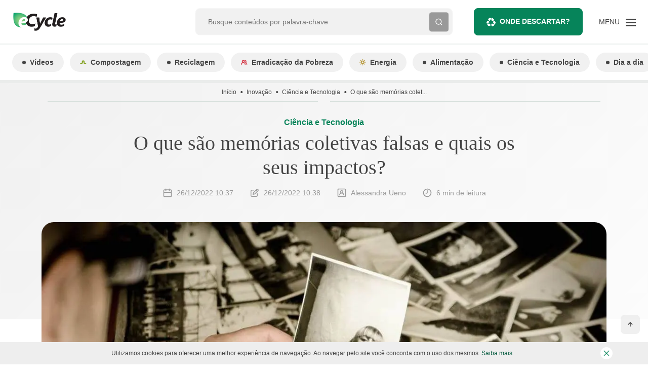

--- FILE ---
content_type: text/html; charset=UTF-8
request_url: https://www.ecycle.com.br/o-que-sao-memorias-coletivas-falsas-e-quais-os-seus-impactos/
body_size: 86392
content:
<!doctype html>
<html lang="pt-BR">
  <head><meta charset="utf-8"><script>if(navigator.userAgent.match(/MSIE|Internet Explorer/i)||navigator.userAgent.match(/Trident\/7\..*?rv:11/i)){var href=document.location.href;if(!href.match(/[?&]nowprocket/)){if(href.indexOf("?")==-1){if(href.indexOf("#")==-1){document.location.href=href+"?nowprocket=1"}else{document.location.href=href.replace("#","?nowprocket=1#")}}else{if(href.indexOf("#")==-1){document.location.href=href+"&nowprocket=1"}else{document.location.href=href.replace("#","&nowprocket=1#")}}}}</script><script>(()=>{class RocketLazyLoadScripts{constructor(){this.v="2.0.4",this.userEvents=["keydown","keyup","mousedown","mouseup","mousemove","mouseover","mouseout","touchmove","touchstart","touchend","touchcancel","wheel","click","dblclick","input"],this.attributeEvents=["onblur","onclick","oncontextmenu","ondblclick","onfocus","onmousedown","onmouseenter","onmouseleave","onmousemove","onmouseout","onmouseover","onmouseup","onmousewheel","onscroll","onsubmit"]}async t(){this.i(),this.o(),/iP(ad|hone)/.test(navigator.userAgent)&&this.h(),this.u(),this.l(this),this.m(),this.k(this),this.p(this),this._(),await Promise.all([this.R(),this.L()]),this.lastBreath=Date.now(),this.S(this),this.P(),this.D(),this.O(),this.M(),await this.C(this.delayedScripts.normal),await this.C(this.delayedScripts.defer),await this.C(this.delayedScripts.async),await this.T(),await this.F(),await this.j(),await this.A(),window.dispatchEvent(new Event("rocket-allScriptsLoaded")),this.everythingLoaded=!0,this.lastTouchEnd&&await new Promise(t=>setTimeout(t,500-Date.now()+this.lastTouchEnd)),this.I(),this.H(),this.U(),this.W()}i(){this.CSPIssue=sessionStorage.getItem("rocketCSPIssue"),document.addEventListener("securitypolicyviolation",t=>{this.CSPIssue||"script-src-elem"!==t.violatedDirective||"data"!==t.blockedURI||(this.CSPIssue=!0,sessionStorage.setItem("rocketCSPIssue",!0))},{isRocket:!0})}o(){window.addEventListener("pageshow",t=>{this.persisted=t.persisted,this.realWindowLoadedFired=!0},{isRocket:!0}),window.addEventListener("pagehide",()=>{this.onFirstUserAction=null},{isRocket:!0})}h(){let t;function e(e){t=e}window.addEventListener("touchstart",e,{isRocket:!0}),window.addEventListener("touchend",function i(o){o.changedTouches[0]&&t.changedTouches[0]&&Math.abs(o.changedTouches[0].pageX-t.changedTouches[0].pageX)<10&&Math.abs(o.changedTouches[0].pageY-t.changedTouches[0].pageY)<10&&o.timeStamp-t.timeStamp<200&&(window.removeEventListener("touchstart",e,{isRocket:!0}),window.removeEventListener("touchend",i,{isRocket:!0}),"INPUT"===o.target.tagName&&"text"===o.target.type||(o.target.dispatchEvent(new TouchEvent("touchend",{target:o.target,bubbles:!0})),o.target.dispatchEvent(new MouseEvent("mouseover",{target:o.target,bubbles:!0})),o.target.dispatchEvent(new PointerEvent("click",{target:o.target,bubbles:!0,cancelable:!0,detail:1,clientX:o.changedTouches[0].clientX,clientY:o.changedTouches[0].clientY})),event.preventDefault()))},{isRocket:!0})}q(t){this.userActionTriggered||("mousemove"!==t.type||this.firstMousemoveIgnored?"keyup"===t.type||"mouseover"===t.type||"mouseout"===t.type||(this.userActionTriggered=!0,this.onFirstUserAction&&this.onFirstUserAction()):this.firstMousemoveIgnored=!0),"click"===t.type&&t.preventDefault(),t.stopPropagation(),t.stopImmediatePropagation(),"touchstart"===this.lastEvent&&"touchend"===t.type&&(this.lastTouchEnd=Date.now()),"click"===t.type&&(this.lastTouchEnd=0),this.lastEvent=t.type,t.composedPath&&t.composedPath()[0].getRootNode()instanceof ShadowRoot&&(t.rocketTarget=t.composedPath()[0]),this.savedUserEvents.push(t)}u(){this.savedUserEvents=[],this.userEventHandler=this.q.bind(this),this.userEvents.forEach(t=>window.addEventListener(t,this.userEventHandler,{passive:!1,isRocket:!0})),document.addEventListener("visibilitychange",this.userEventHandler,{isRocket:!0})}U(){this.userEvents.forEach(t=>window.removeEventListener(t,this.userEventHandler,{passive:!1,isRocket:!0})),document.removeEventListener("visibilitychange",this.userEventHandler,{isRocket:!0}),this.savedUserEvents.forEach(t=>{(t.rocketTarget||t.target).dispatchEvent(new window[t.constructor.name](t.type,t))})}m(){const t="return false",e=Array.from(this.attributeEvents,t=>"data-rocket-"+t),i="["+this.attributeEvents.join("],[")+"]",o="[data-rocket-"+this.attributeEvents.join("],[data-rocket-")+"]",s=(e,i,o)=>{o&&o!==t&&(e.setAttribute("data-rocket-"+i,o),e["rocket"+i]=new Function("event",o),e.setAttribute(i,t))};new MutationObserver(t=>{for(const n of t)"attributes"===n.type&&(n.attributeName.startsWith("data-rocket-")||this.everythingLoaded?n.attributeName.startsWith("data-rocket-")&&this.everythingLoaded&&this.N(n.target,n.attributeName.substring(12)):s(n.target,n.attributeName,n.target.getAttribute(n.attributeName))),"childList"===n.type&&n.addedNodes.forEach(t=>{if(t.nodeType===Node.ELEMENT_NODE)if(this.everythingLoaded)for(const i of[t,...t.querySelectorAll(o)])for(const t of i.getAttributeNames())e.includes(t)&&this.N(i,t.substring(12));else for(const e of[t,...t.querySelectorAll(i)])for(const t of e.getAttributeNames())this.attributeEvents.includes(t)&&s(e,t,e.getAttribute(t))})}).observe(document,{subtree:!0,childList:!0,attributeFilter:[...this.attributeEvents,...e]})}I(){this.attributeEvents.forEach(t=>{document.querySelectorAll("[data-rocket-"+t+"]").forEach(e=>{this.N(e,t)})})}N(t,e){const i=t.getAttribute("data-rocket-"+e);i&&(t.setAttribute(e,i),t.removeAttribute("data-rocket-"+e))}k(t){Object.defineProperty(HTMLElement.prototype,"onclick",{get(){return this.rocketonclick||null},set(e){this.rocketonclick=e,this.setAttribute(t.everythingLoaded?"onclick":"data-rocket-onclick","this.rocketonclick(event)")}})}S(t){function e(e,i){let o=e[i];e[i]=null,Object.defineProperty(e,i,{get:()=>o,set(s){t.everythingLoaded?o=s:e["rocket"+i]=o=s}})}e(document,"onreadystatechange"),e(window,"onload"),e(window,"onpageshow");try{Object.defineProperty(document,"readyState",{get:()=>t.rocketReadyState,set(e){t.rocketReadyState=e},configurable:!0}),document.readyState="loading"}catch(t){console.log("WPRocket DJE readyState conflict, bypassing")}}l(t){this.originalAddEventListener=EventTarget.prototype.addEventListener,this.originalRemoveEventListener=EventTarget.prototype.removeEventListener,this.savedEventListeners=[],EventTarget.prototype.addEventListener=function(e,i,o){o&&o.isRocket||!t.B(e,this)&&!t.userEvents.includes(e)||t.B(e,this)&&!t.userActionTriggered||e.startsWith("rocket-")||t.everythingLoaded?t.originalAddEventListener.call(this,e,i,o):(t.savedEventListeners.push({target:this,remove:!1,type:e,func:i,options:o}),"mouseenter"!==e&&"mouseleave"!==e||t.originalAddEventListener.call(this,e,t.savedUserEvents.push,o))},EventTarget.prototype.removeEventListener=function(e,i,o){o&&o.isRocket||!t.B(e,this)&&!t.userEvents.includes(e)||t.B(e,this)&&!t.userActionTriggered||e.startsWith("rocket-")||t.everythingLoaded?t.originalRemoveEventListener.call(this,e,i,o):t.savedEventListeners.push({target:this,remove:!0,type:e,func:i,options:o})}}J(t,e){this.savedEventListeners=this.savedEventListeners.filter(i=>{let o=i.type,s=i.target||window;return e!==o||t!==s||(this.B(o,s)&&(i.type="rocket-"+o),this.$(i),!1)})}H(){EventTarget.prototype.addEventListener=this.originalAddEventListener,EventTarget.prototype.removeEventListener=this.originalRemoveEventListener,this.savedEventListeners.forEach(t=>this.$(t))}$(t){t.remove?this.originalRemoveEventListener.call(t.target,t.type,t.func,t.options):this.originalAddEventListener.call(t.target,t.type,t.func,t.options)}p(t){let e;function i(e){return t.everythingLoaded?e:e.split(" ").map(t=>"load"===t||t.startsWith("load.")?"rocket-jquery-load":t).join(" ")}function o(o){function s(e){const s=o.fn[e];o.fn[e]=o.fn.init.prototype[e]=function(){return this[0]===window&&t.userActionTriggered&&("string"==typeof arguments[0]||arguments[0]instanceof String?arguments[0]=i(arguments[0]):"object"==typeof arguments[0]&&Object.keys(arguments[0]).forEach(t=>{const e=arguments[0][t];delete arguments[0][t],arguments[0][i(t)]=e})),s.apply(this,arguments),this}}if(o&&o.fn&&!t.allJQueries.includes(o)){const e={DOMContentLoaded:[],"rocket-DOMContentLoaded":[]};for(const t in e)document.addEventListener(t,()=>{e[t].forEach(t=>t())},{isRocket:!0});o.fn.ready=o.fn.init.prototype.ready=function(i){function s(){parseInt(o.fn.jquery)>2?setTimeout(()=>i.bind(document)(o)):i.bind(document)(o)}return"function"==typeof i&&(t.realDomReadyFired?!t.userActionTriggered||t.fauxDomReadyFired?s():e["rocket-DOMContentLoaded"].push(s):e.DOMContentLoaded.push(s)),o([])},s("on"),s("one"),s("off"),t.allJQueries.push(o)}e=o}t.allJQueries=[],o(window.jQuery),Object.defineProperty(window,"jQuery",{get:()=>e,set(t){o(t)}})}P(){const t=new Map;document.write=document.writeln=function(e){const i=document.currentScript,o=document.createRange(),s=i.parentElement;let n=t.get(i);void 0===n&&(n=i.nextSibling,t.set(i,n));const c=document.createDocumentFragment();o.setStart(c,0),c.appendChild(o.createContextualFragment(e)),s.insertBefore(c,n)}}async R(){return new Promise(t=>{this.userActionTriggered?t():this.onFirstUserAction=t})}async L(){return new Promise(t=>{document.addEventListener("DOMContentLoaded",()=>{this.realDomReadyFired=!0,t()},{isRocket:!0})})}async j(){return this.realWindowLoadedFired?Promise.resolve():new Promise(t=>{window.addEventListener("load",t,{isRocket:!0})})}M(){this.pendingScripts=[];this.scriptsMutationObserver=new MutationObserver(t=>{for(const e of t)e.addedNodes.forEach(t=>{"SCRIPT"!==t.tagName||t.noModule||t.isWPRocket||this.pendingScripts.push({script:t,promise:new Promise(e=>{const i=()=>{const i=this.pendingScripts.findIndex(e=>e.script===t);i>=0&&this.pendingScripts.splice(i,1),e()};t.addEventListener("load",i,{isRocket:!0}),t.addEventListener("error",i,{isRocket:!0}),setTimeout(i,1e3)})})})}),this.scriptsMutationObserver.observe(document,{childList:!0,subtree:!0})}async F(){await this.X(),this.pendingScripts.length?(await this.pendingScripts[0].promise,await this.F()):this.scriptsMutationObserver.disconnect()}D(){this.delayedScripts={normal:[],async:[],defer:[]},document.querySelectorAll("script[type$=rocketlazyloadscript]").forEach(t=>{t.hasAttribute("data-rocket-src")?t.hasAttribute("async")&&!1!==t.async?this.delayedScripts.async.push(t):t.hasAttribute("defer")&&!1!==t.defer||"module"===t.getAttribute("data-rocket-type")?this.delayedScripts.defer.push(t):this.delayedScripts.normal.push(t):this.delayedScripts.normal.push(t)})}async _(){await this.L();let t=[];document.querySelectorAll("script[type$=rocketlazyloadscript][data-rocket-src]").forEach(e=>{let i=e.getAttribute("data-rocket-src");if(i&&!i.startsWith("data:")){i.startsWith("//")&&(i=location.protocol+i);try{const o=new URL(i).origin;o!==location.origin&&t.push({src:o,crossOrigin:e.crossOrigin||"module"===e.getAttribute("data-rocket-type")})}catch(t){}}}),t=[...new Map(t.map(t=>[JSON.stringify(t),t])).values()],this.Y(t,"preconnect")}async G(t){if(await this.K(),!0!==t.noModule||!("noModule"in HTMLScriptElement.prototype))return new Promise(e=>{let i;function o(){(i||t).setAttribute("data-rocket-status","executed"),e()}try{if(navigator.userAgent.includes("Firefox/")||""===navigator.vendor||this.CSPIssue)i=document.createElement("script"),[...t.attributes].forEach(t=>{let e=t.nodeName;"type"!==e&&("data-rocket-type"===e&&(e="type"),"data-rocket-src"===e&&(e="src"),i.setAttribute(e,t.nodeValue))}),t.text&&(i.text=t.text),t.nonce&&(i.nonce=t.nonce),i.hasAttribute("src")?(i.addEventListener("load",o,{isRocket:!0}),i.addEventListener("error",()=>{i.setAttribute("data-rocket-status","failed-network"),e()},{isRocket:!0}),setTimeout(()=>{i.isConnected||e()},1)):(i.text=t.text,o()),i.isWPRocket=!0,t.parentNode.replaceChild(i,t);else{const i=t.getAttribute("data-rocket-type"),s=t.getAttribute("data-rocket-src");i?(t.type=i,t.removeAttribute("data-rocket-type")):t.removeAttribute("type"),t.addEventListener("load",o,{isRocket:!0}),t.addEventListener("error",i=>{this.CSPIssue&&i.target.src.startsWith("data:")?(console.log("WPRocket: CSP fallback activated"),t.removeAttribute("src"),this.G(t).then(e)):(t.setAttribute("data-rocket-status","failed-network"),e())},{isRocket:!0}),s?(t.fetchPriority="high",t.removeAttribute("data-rocket-src"),t.src=s):t.src="data:text/javascript;base64,"+window.btoa(unescape(encodeURIComponent(t.text)))}}catch(i){t.setAttribute("data-rocket-status","failed-transform"),e()}});t.setAttribute("data-rocket-status","skipped")}async C(t){const e=t.shift();return e?(e.isConnected&&await this.G(e),this.C(t)):Promise.resolve()}O(){this.Y([...this.delayedScripts.normal,...this.delayedScripts.defer,...this.delayedScripts.async],"preload")}Y(t,e){this.trash=this.trash||[];let i=!0;var o=document.createDocumentFragment();t.forEach(t=>{const s=t.getAttribute&&t.getAttribute("data-rocket-src")||t.src;if(s&&!s.startsWith("data:")){const n=document.createElement("link");n.href=s,n.rel=e,"preconnect"!==e&&(n.as="script",n.fetchPriority=i?"high":"low"),t.getAttribute&&"module"===t.getAttribute("data-rocket-type")&&(n.crossOrigin=!0),t.crossOrigin&&(n.crossOrigin=t.crossOrigin),t.integrity&&(n.integrity=t.integrity),t.nonce&&(n.nonce=t.nonce),o.appendChild(n),this.trash.push(n),i=!1}}),document.head.appendChild(o)}W(){this.trash.forEach(t=>t.remove())}async T(){try{document.readyState="interactive"}catch(t){}this.fauxDomReadyFired=!0;try{await this.K(),this.J(document,"readystatechange"),document.dispatchEvent(new Event("rocket-readystatechange")),await this.K(),document.rocketonreadystatechange&&document.rocketonreadystatechange(),await this.K(),this.J(document,"DOMContentLoaded"),document.dispatchEvent(new Event("rocket-DOMContentLoaded")),await this.K(),this.J(window,"DOMContentLoaded"),window.dispatchEvent(new Event("rocket-DOMContentLoaded"))}catch(t){console.error(t)}}async A(){try{document.readyState="complete"}catch(t){}try{await this.K(),this.J(document,"readystatechange"),document.dispatchEvent(new Event("rocket-readystatechange")),await this.K(),document.rocketonreadystatechange&&document.rocketonreadystatechange(),await this.K(),this.J(window,"load"),window.dispatchEvent(new Event("rocket-load")),await this.K(),window.rocketonload&&window.rocketonload(),await this.K(),this.allJQueries.forEach(t=>t(window).trigger("rocket-jquery-load")),await this.K(),this.J(window,"pageshow");const t=new Event("rocket-pageshow");t.persisted=this.persisted,window.dispatchEvent(t),await this.K(),window.rocketonpageshow&&window.rocketonpageshow({persisted:this.persisted})}catch(t){console.error(t)}}async K(){Date.now()-this.lastBreath>45&&(await this.X(),this.lastBreath=Date.now())}async X(){return document.hidden?new Promise(t=>setTimeout(t)):new Promise(t=>requestAnimationFrame(t))}B(t,e){return e===document&&"readystatechange"===t||(e===document&&"DOMContentLoaded"===t||(e===window&&"DOMContentLoaded"===t||(e===window&&"load"===t||e===window&&"pageshow"===t)))}static run(){(new RocketLazyLoadScripts).t()}}RocketLazyLoadScripts.run()})();</script>
  
  <meta http-equiv="x-ua-compatible" content="ie=edge">
  <meta name="viewport" content="minimum-scale=1, width=device-width, initial-scale=1, shrink-to-fit=no">

  <link rel="preconnect dns-prefetch" href="https://www.googletagmanager.com" crossorigin />
  <link rel="preconnect dns-prefetch" href="https://v3.denakop.com" crossorigin />

  <meta name='robots' content='index, follow, max-image-preview:large, max-snippet:-1, max-video-preview:-1' />
	<style>img:is([sizes="auto" i], [sizes^="auto," i]) { contain-intrinsic-size: 3000px 1500px }</style>
	
	<!-- This site is optimized with the Yoast SEO Premium plugin v26.4 (Yoast SEO v26.4) - https://yoast.com/wordpress/plugins/seo/ -->
	<title>O que são memórias coletivas falsas e quais os seus impactos?</title>
	<meta name="description" content="O que são memórias coletivas falsas e quais os seus impactos? – Leia sobre e mais no eCycle" />
	<link rel="canonical" href="https://www.ecycle.com.br/o-que-sao-memorias-coletivas-falsas-e-quais-os-seus-impactos/" />
	<meta property="og:locale" content="pt_BR" />
	<meta property="og:type" content="article" />
	<meta property="og:title" content="O que são memórias coletivas falsas e quais os seus impactos?" />
	<meta property="og:description" content="O que são memórias coletivas falsas e quais os seus impactos? – Leia sobre e mais no eCycle" />
	<meta property="og:url" content="https://www.ecycle.com.br/o-que-sao-memorias-coletivas-falsas-e-quais-os-seus-impactos/" />
	<meta property="og:site_name" content="eCycle" />
	<meta property="article:publisher" content="https://www.facebook.com/eCycle.Portal/" />
	<meta property="article:author" content="https://www.facebook.com/eCycle.Portal/" />
	<meta property="article:published_time" content="2022-12-26T13:37:00+00:00" />
	<meta property="article:modified_time" content="2022-12-26T13:38:19+00:00" />
	<meta property="og:image" content="https://images.ecycle.com.br/wp-content/uploads/2021/02/13105815/famille-albums-1200x680-1.jpg" />
	<meta property="og:image:width" content="1200" />
	<meta property="og:image:height" content="680" />
	<meta property="og:image:type" content="image/jpeg" />
	<meta name="author" content="Equipe eCycle" />
	<meta name="twitter:card" content="summary_large_image" />
	<meta name="twitter:creator" content="@eCycleBr" />
	<meta name="twitter:site" content="@eCycleBr" />
	<meta name="twitter:label1" content="Escrito por" />
	<meta name="twitter:data1" content="Equipe eCycle" />
	<meta name="twitter:label2" content="Est. tempo de leitura" />
	<meta name="twitter:data2" content="5 minutos" />
	<script type="application/ld+json" class="yoast-schema-graph">{"@context":"https://schema.org","@graph":[{"@type":"Article","@id":"https://www.ecycle.com.br/o-que-sao-memorias-coletivas-falsas-e-quais-os-seus-impactos/#article","isPartOf":{"@id":"https://www.ecycle.com.br/o-que-sao-memorias-coletivas-falsas-e-quais-os-seus-impactos/"},"author":{"name":"Equipe eCycle","@id":"https://www.ecycle.com.br/#/schema/person/2c386ff51ddd64e60a7d3d167a0a14c9"},"headline":"O que são memórias coletivas falsas e quais os seus impactos?","datePublished":"2022-12-26T13:37:00+00:00","dateModified":"2022-12-26T13:38:19+00:00","mainEntityOfPage":{"@id":"https://www.ecycle.com.br/o-que-sao-memorias-coletivas-falsas-e-quais-os-seus-impactos/"},"wordCount":1079,"commentCount":0,"publisher":{"@id":"https://www.ecycle.com.br/#organization"},"image":{"@id":"https://www.ecycle.com.br/o-que-sao-memorias-coletivas-falsas-e-quais-os-seus-impactos/#primaryimage"},"thumbnailUrl":"https://images.ecycle.com.br/wp-content/uploads/2021/02/13105815/famille-albums-1200x680-1.jpg","keywords":["CC"],"articleSection":["Ciência e Tecnologia","Inovação","Saúde e Bem-Estar","Sociedade e Cidadania"],"inLanguage":"pt-BR","copyrightYear":"2022","copyrightHolder":{"@id":"https://www.ecycle.com.br/#organization"}},{"@type":"WebPage","@id":"https://www.ecycle.com.br/o-que-sao-memorias-coletivas-falsas-e-quais-os-seus-impactos/","url":"https://www.ecycle.com.br/o-que-sao-memorias-coletivas-falsas-e-quais-os-seus-impactos/","name":"O que são memórias coletivas falsas e quais os seus impactos?","isPartOf":{"@id":"https://www.ecycle.com.br/#website"},"primaryImageOfPage":{"@id":"https://www.ecycle.com.br/o-que-sao-memorias-coletivas-falsas-e-quais-os-seus-impactos/#primaryimage"},"image":{"@id":"https://www.ecycle.com.br/o-que-sao-memorias-coletivas-falsas-e-quais-os-seus-impactos/#primaryimage"},"thumbnailUrl":"https://images.ecycle.com.br/wp-content/uploads/2021/02/13105815/famille-albums-1200x680-1.jpg","datePublished":"2022-12-26T13:37:00+00:00","dateModified":"2022-12-26T13:38:19+00:00","description":"O que são memórias coletivas falsas e quais os seus impactos? – Leia sobre e mais no eCycle","breadcrumb":{"@id":"https://www.ecycle.com.br/o-que-sao-memorias-coletivas-falsas-e-quais-os-seus-impactos/#breadcrumb"},"inLanguage":"pt-BR","potentialAction":[{"@type":"ReadAction","target":["https://www.ecycle.com.br/o-que-sao-memorias-coletivas-falsas-e-quais-os-seus-impactos/"]}]},{"@type":"ImageObject","inLanguage":"pt-BR","@id":"https://www.ecycle.com.br/o-que-sao-memorias-coletivas-falsas-e-quais-os-seus-impactos/#primaryimage","url":"https://images.ecycle.com.br/wp-content/uploads/2021/02/13105815/famille-albums-1200x680-1.jpg","contentUrl":"https://images.ecycle.com.br/wp-content/uploads/2021/02/13105815/famille-albums-1200x680-1.jpg","width":1200,"height":680,"caption":"Imagem de Michal Jarmoluk em Pixabay"},{"@type":"BreadcrumbList","@id":"https://www.ecycle.com.br/o-que-sao-memorias-coletivas-falsas-e-quais-os-seus-impactos/#breadcrumb","itemListElement":[{"@type":"ListItem","position":1,"name":"Início","item":"https://www.ecycle.com.br/"},{"@type":"ListItem","position":2,"name":"O que são memórias coletivas falsas e quais os seus impactos?"}]},{"@type":"WebSite","@id":"https://www.ecycle.com.br/#website","url":"https://www.ecycle.com.br/","name":"eCycle - Notícias sobre Sustentabilidade e Meio Ambiente","description":"Fique por dentro das últimas notícias sobre meio ambiente, crises climáticas e inovações sustentáveis. Informação atualizada para quem busca um futuro consciente. Leia no eCycle!","publisher":{"@id":"https://www.ecycle.com.br/#organization"},"alternateName":"eCycle","potentialAction":[{"@type":"SearchAction","target":{"@type":"EntryPoint","urlTemplate":"https://www.ecycle.com.br/?s={search_term_string}"},"query-input":{"@type":"PropertyValueSpecification","valueRequired":true,"valueName":"search_term_string"}}],"inLanguage":"pt-BR"},{"@type":["Organization","Place","NewsMediaOrganization"],"@id":"https://www.ecycle.com.br/#organization","name":"eCycle","alternateName":"eCycle","url":"https://www.ecycle.com.br/","logo":{"@id":"https://www.ecycle.com.br/o-que-sao-memorias-coletivas-falsas-e-quais-os-seus-impactos/#local-main-organization-logo"},"image":{"@id":"https://www.ecycle.com.br/o-que-sao-memorias-coletivas-falsas-e-quais-os-seus-impactos/#local-main-organization-logo"},"sameAs":["https://www.facebook.com/eCycle.Portal/","https://x.com/eCycleBr","https://www.instagram.com/ecycleoficial/"],"description":"eCycle é uma marca que tem origem no interesse pelas relações de consumo desenvolvidas entre indivíduos e empresas, sejam fabricantes de produtos ou prestadoras de serviços, e seus efeitos sobre a sociedade e o meio ambiente.","legalName":"Epartners Empreendimentos Integrados Ltda Me.","numberOfEmployees":{"@type":"QuantitativeValue","minValue":"1","maxValue":"10"},"publishingPrinciples":"https://www.ecycle.com.br/sobre-nos/","ethicsPolicy":"https://www.ecycle.com.br/politica-de-privacidade/","telephone":[],"contactPoint":{"@type":"ContactPoint","telephone":"1148831967","email":"contato@ecycle.com.br"},"openingHoursSpecification":[{"@type":"OpeningHoursSpecification","dayOfWeek":["Monday","Tuesday","Wednesday","Thursday","Friday","Saturday","Sunday"],"opens":"09:00","closes":"17:00"}],"vatID":"11.754.258/0001‐08"},{"@type":"Person","@id":"https://www.ecycle.com.br/#/schema/person/2c386ff51ddd64e60a7d3d167a0a14c9","name":"Equipe eCycle","image":{"@type":"ImageObject","inLanguage":"pt-BR","@id":"https://www.ecycle.com.br/#/schema/person/image/","url":"https://secure.gravatar.com/avatar/f79db26827955051b37dbedef06f08bcc2ceccb553d84f778feb8b33378e4225?s=96&d=mm&r=g","contentUrl":"https://secure.gravatar.com/avatar/f79db26827955051b37dbedef06f08bcc2ceccb553d84f778feb8b33378e4225?s=96&d=mm&r=g","caption":"Equipe eCycle"},"description":"Você já percebeu que tudo o que você consome deixa um rastro no planeta? Por uma pegada mais leve, conteúdos e soluções em consumo sustentável.","sameAs":["https://www.facebook.com/eCycle.Portal/","https://www.instagram.com/portalecycle/","https://br.linkedin.com/company/portal-ecycle","https://x.com/eCycleBr"],"url":"https://www.ecycle.com.br/author/ecycle/"},{"@type":"ImageObject","inLanguage":"pt-BR","@id":"https://www.ecycle.com.br/o-que-sao-memorias-coletivas-falsas-e-quais-os-seus-impactos/#local-main-organization-logo","url":"https://images.ecycle.com.br/wp-content/uploads/2025/11/25122626/logo-ecycle-696.png","contentUrl":"https://images.ecycle.com.br/wp-content/uploads/2025/11/25122626/logo-ecycle-696.png","width":696,"height":696,"caption":"eCycle"}]}</script>
	<meta name="geo.region" content="Brasil" />
	<!-- / Yoast SEO Premium plugin. -->


<link rel="amphtml" href="https://www.ecycle.com.br/o-que-sao-memorias-coletivas-falsas-e-quais-os-seus-impactos/amp/" /><meta name="generator" content="AMP for WP 1.1.7.1"/><link rel='dns-prefetch' href='//securepubads.g.doubleclick.net' />
<link rel='dns-prefetch' href='//www.ecycle.com.br' />
<link rel='dns-prefetch' href='//assets.pinterest.com' />

<style id='global-styles-inline-css' type='text/css'>
:root{--wp--preset--aspect-ratio--square: 1;--wp--preset--aspect-ratio--4-3: 4/3;--wp--preset--aspect-ratio--3-4: 3/4;--wp--preset--aspect-ratio--3-2: 3/2;--wp--preset--aspect-ratio--2-3: 2/3;--wp--preset--aspect-ratio--16-9: 16/9;--wp--preset--aspect-ratio--9-16: 9/16;--wp--preset--color--black: #000000;--wp--preset--color--cyan-bluish-gray: #abb8c3;--wp--preset--color--white: #ffffff;--wp--preset--color--pale-pink: #f78da7;--wp--preset--color--vivid-red: #cf2e2e;--wp--preset--color--luminous-vivid-orange: #ff6900;--wp--preset--color--luminous-vivid-amber: #fcb900;--wp--preset--color--light-green-cyan: #7bdcb5;--wp--preset--color--vivid-green-cyan: #00d084;--wp--preset--color--pale-cyan-blue: #8ed1fc;--wp--preset--color--vivid-cyan-blue: #0693e3;--wp--preset--color--vivid-purple: #9b51e0;--wp--preset--gradient--vivid-cyan-blue-to-vivid-purple: linear-gradient(135deg,rgba(6,147,227,1) 0%,rgb(155,81,224) 100%);--wp--preset--gradient--light-green-cyan-to-vivid-green-cyan: linear-gradient(135deg,rgb(122,220,180) 0%,rgb(0,208,130) 100%);--wp--preset--gradient--luminous-vivid-amber-to-luminous-vivid-orange: linear-gradient(135deg,rgba(252,185,0,1) 0%,rgba(255,105,0,1) 100%);--wp--preset--gradient--luminous-vivid-orange-to-vivid-red: linear-gradient(135deg,rgba(255,105,0,1) 0%,rgb(207,46,46) 100%);--wp--preset--gradient--very-light-gray-to-cyan-bluish-gray: linear-gradient(135deg,rgb(238,238,238) 0%,rgb(169,184,195) 100%);--wp--preset--gradient--cool-to-warm-spectrum: linear-gradient(135deg,rgb(74,234,220) 0%,rgb(151,120,209) 20%,rgb(207,42,186) 40%,rgb(238,44,130) 60%,rgb(251,105,98) 80%,rgb(254,248,76) 100%);--wp--preset--gradient--blush-light-purple: linear-gradient(135deg,rgb(255,206,236) 0%,rgb(152,150,240) 100%);--wp--preset--gradient--blush-bordeaux: linear-gradient(135deg,rgb(254,205,165) 0%,rgb(254,45,45) 50%,rgb(107,0,62) 100%);--wp--preset--gradient--luminous-dusk: linear-gradient(135deg,rgb(255,203,112) 0%,rgb(199,81,192) 50%,rgb(65,88,208) 100%);--wp--preset--gradient--pale-ocean: linear-gradient(135deg,rgb(255,245,203) 0%,rgb(182,227,212) 50%,rgb(51,167,181) 100%);--wp--preset--gradient--electric-grass: linear-gradient(135deg,rgb(202,248,128) 0%,rgb(113,206,126) 100%);--wp--preset--gradient--midnight: linear-gradient(135deg,rgb(2,3,129) 0%,rgb(40,116,252) 100%);--wp--preset--font-size--small: 13px;--wp--preset--font-size--medium: 20px;--wp--preset--font-size--large: 36px;--wp--preset--font-size--x-large: 42px;--wp--preset--spacing--20: 0.44rem;--wp--preset--spacing--30: 0.67rem;--wp--preset--spacing--40: 1rem;--wp--preset--spacing--50: 1.5rem;--wp--preset--spacing--60: 2.25rem;--wp--preset--spacing--70: 3.38rem;--wp--preset--spacing--80: 5.06rem;--wp--preset--shadow--natural: 6px 6px 9px rgba(0, 0, 0, 0.2);--wp--preset--shadow--deep: 12px 12px 50px rgba(0, 0, 0, 0.4);--wp--preset--shadow--sharp: 6px 6px 0px rgba(0, 0, 0, 0.2);--wp--preset--shadow--outlined: 6px 6px 0px -3px rgba(255, 255, 255, 1), 6px 6px rgba(0, 0, 0, 1);--wp--preset--shadow--crisp: 6px 6px 0px rgba(0, 0, 0, 1);}:where(body) { margin: 0; }.wp-site-blocks > .alignleft { float: left; margin-right: 2em; }.wp-site-blocks > .alignright { float: right; margin-left: 2em; }.wp-site-blocks > .aligncenter { justify-content: center; margin-left: auto; margin-right: auto; }:where(.is-layout-flex){gap: 0.5em;}:where(.is-layout-grid){gap: 0.5em;}.is-layout-flow > .alignleft{float: left;margin-inline-start: 0;margin-inline-end: 2em;}.is-layout-flow > .alignright{float: right;margin-inline-start: 2em;margin-inline-end: 0;}.is-layout-flow > .aligncenter{margin-left: auto !important;margin-right: auto !important;}.is-layout-constrained > .alignleft{float: left;margin-inline-start: 0;margin-inline-end: 2em;}.is-layout-constrained > .alignright{float: right;margin-inline-start: 2em;margin-inline-end: 0;}.is-layout-constrained > .aligncenter{margin-left: auto !important;margin-right: auto !important;}.is-layout-constrained > :where(:not(.alignleft):not(.alignright):not(.alignfull)){margin-left: auto !important;margin-right: auto !important;}body .is-layout-flex{display: flex;}.is-layout-flex{flex-wrap: wrap;align-items: center;}.is-layout-flex > :is(*, div){margin: 0;}body .is-layout-grid{display: grid;}.is-layout-grid > :is(*, div){margin: 0;}body{padding-top: 0px;padding-right: 0px;padding-bottom: 0px;padding-left: 0px;}a:where(:not(.wp-element-button)){text-decoration: underline;}:root :where(.wp-element-button, .wp-block-button__link){background-color: #32373c;border-width: 0;color: #fff;font-family: inherit;font-size: inherit;line-height: inherit;padding: calc(0.667em + 2px) calc(1.333em + 2px);text-decoration: none;}.has-black-color{color: var(--wp--preset--color--black) !important;}.has-cyan-bluish-gray-color{color: var(--wp--preset--color--cyan-bluish-gray) !important;}.has-white-color{color: var(--wp--preset--color--white) !important;}.has-pale-pink-color{color: var(--wp--preset--color--pale-pink) !important;}.has-vivid-red-color{color: var(--wp--preset--color--vivid-red) !important;}.has-luminous-vivid-orange-color{color: var(--wp--preset--color--luminous-vivid-orange) !important;}.has-luminous-vivid-amber-color{color: var(--wp--preset--color--luminous-vivid-amber) !important;}.has-light-green-cyan-color{color: var(--wp--preset--color--light-green-cyan) !important;}.has-vivid-green-cyan-color{color: var(--wp--preset--color--vivid-green-cyan) !important;}.has-pale-cyan-blue-color{color: var(--wp--preset--color--pale-cyan-blue) !important;}.has-vivid-cyan-blue-color{color: var(--wp--preset--color--vivid-cyan-blue) !important;}.has-vivid-purple-color{color: var(--wp--preset--color--vivid-purple) !important;}.has-black-background-color{background-color: var(--wp--preset--color--black) !important;}.has-cyan-bluish-gray-background-color{background-color: var(--wp--preset--color--cyan-bluish-gray) !important;}.has-white-background-color{background-color: var(--wp--preset--color--white) !important;}.has-pale-pink-background-color{background-color: var(--wp--preset--color--pale-pink) !important;}.has-vivid-red-background-color{background-color: var(--wp--preset--color--vivid-red) !important;}.has-luminous-vivid-orange-background-color{background-color: var(--wp--preset--color--luminous-vivid-orange) !important;}.has-luminous-vivid-amber-background-color{background-color: var(--wp--preset--color--luminous-vivid-amber) !important;}.has-light-green-cyan-background-color{background-color: var(--wp--preset--color--light-green-cyan) !important;}.has-vivid-green-cyan-background-color{background-color: var(--wp--preset--color--vivid-green-cyan) !important;}.has-pale-cyan-blue-background-color{background-color: var(--wp--preset--color--pale-cyan-blue) !important;}.has-vivid-cyan-blue-background-color{background-color: var(--wp--preset--color--vivid-cyan-blue) !important;}.has-vivid-purple-background-color{background-color: var(--wp--preset--color--vivid-purple) !important;}.has-black-border-color{border-color: var(--wp--preset--color--black) !important;}.has-cyan-bluish-gray-border-color{border-color: var(--wp--preset--color--cyan-bluish-gray) !important;}.has-white-border-color{border-color: var(--wp--preset--color--white) !important;}.has-pale-pink-border-color{border-color: var(--wp--preset--color--pale-pink) !important;}.has-vivid-red-border-color{border-color: var(--wp--preset--color--vivid-red) !important;}.has-luminous-vivid-orange-border-color{border-color: var(--wp--preset--color--luminous-vivid-orange) !important;}.has-luminous-vivid-amber-border-color{border-color: var(--wp--preset--color--luminous-vivid-amber) !important;}.has-light-green-cyan-border-color{border-color: var(--wp--preset--color--light-green-cyan) !important;}.has-vivid-green-cyan-border-color{border-color: var(--wp--preset--color--vivid-green-cyan) !important;}.has-pale-cyan-blue-border-color{border-color: var(--wp--preset--color--pale-cyan-blue) !important;}.has-vivid-cyan-blue-border-color{border-color: var(--wp--preset--color--vivid-cyan-blue) !important;}.has-vivid-purple-border-color{border-color: var(--wp--preset--color--vivid-purple) !important;}.has-vivid-cyan-blue-to-vivid-purple-gradient-background{background: var(--wp--preset--gradient--vivid-cyan-blue-to-vivid-purple) !important;}.has-light-green-cyan-to-vivid-green-cyan-gradient-background{background: var(--wp--preset--gradient--light-green-cyan-to-vivid-green-cyan) !important;}.has-luminous-vivid-amber-to-luminous-vivid-orange-gradient-background{background: var(--wp--preset--gradient--luminous-vivid-amber-to-luminous-vivid-orange) !important;}.has-luminous-vivid-orange-to-vivid-red-gradient-background{background: var(--wp--preset--gradient--luminous-vivid-orange-to-vivid-red) !important;}.has-very-light-gray-to-cyan-bluish-gray-gradient-background{background: var(--wp--preset--gradient--very-light-gray-to-cyan-bluish-gray) !important;}.has-cool-to-warm-spectrum-gradient-background{background: var(--wp--preset--gradient--cool-to-warm-spectrum) !important;}.has-blush-light-purple-gradient-background{background: var(--wp--preset--gradient--blush-light-purple) !important;}.has-blush-bordeaux-gradient-background{background: var(--wp--preset--gradient--blush-bordeaux) !important;}.has-luminous-dusk-gradient-background{background: var(--wp--preset--gradient--luminous-dusk) !important;}.has-pale-ocean-gradient-background{background: var(--wp--preset--gradient--pale-ocean) !important;}.has-electric-grass-gradient-background{background: var(--wp--preset--gradient--electric-grass) !important;}.has-midnight-gradient-background{background: var(--wp--preset--gradient--midnight) !important;}.has-small-font-size{font-size: var(--wp--preset--font-size--small) !important;}.has-medium-font-size{font-size: var(--wp--preset--font-size--medium) !important;}.has-large-font-size{font-size: var(--wp--preset--font-size--large) !important;}.has-x-large-font-size{font-size: var(--wp--preset--font-size--x-large) !important;}
:where(.wp-block-post-template.is-layout-flex){gap: 1.25em;}:where(.wp-block-post-template.is-layout-grid){gap: 1.25em;}
:where(.wp-block-columns.is-layout-flex){gap: 2em;}:where(.wp-block-columns.is-layout-grid){gap: 2em;}
:root :where(.wp-block-pullquote){font-size: 1.5em;line-height: 1.6;}
</style>
<style id='ads-manager-inline-css' type='text/css'>

                    .ads-mobile {
                        display: none;
                    }
                    .ads-desktop {
                        display: block;
                    }
                    @media only screen and (max-width: 991px) {
                        .ads-mobile {
                            display: block !important;
                        }
                        .ads-desktop {
                            display: none !important;
                        }
                    }
                
</style>
<style id='rocket-lazyload-inline-css' type='text/css'>
.rll-youtube-player{position:relative;padding-bottom:56.23%;height:0;overflow:hidden;max-width:100%;}.rll-youtube-player:focus-within{outline: 2px solid currentColor;outline-offset: 5px;}.rll-youtube-player iframe{position:absolute;top:0;left:0;width:100%;height:100%;z-index:100;background:0 0}.rll-youtube-player img{bottom:0;display:block;left:0;margin:auto;max-width:100%;width:100%;position:absolute;right:0;top:0;border:none;height:auto;-webkit-transition:.4s all;-moz-transition:.4s all;transition:.4s all}.rll-youtube-player img:hover{-webkit-filter:brightness(75%)}.rll-youtube-player .play{height:100%;width:100%;left:0;top:0;position:absolute;background:url(https://www.ecycle.com.br/wp-content/plugins/wp-rocket/assets/img/youtube.png) no-repeat center;background-color: transparent !important;cursor:pointer;border:none;}
</style>
<script type="text/javascript" async src="https://securepubads.g.doubleclick.net/tag/js/gpt.js" id="google-tag-js"></script>
<script type="rocketlazyloadscript" data-rocket-type="text/javascript" id="google-tag-js-after">
/* <![CDATA[ */
window.googletag = window.googletag || {cmd: []}; googletag.cmd.push(function() {googletag.pubads().enableSingleRequest(); googletag.enableServices(); });
/* ]]> */
</script>
<link rel="https://api.w.org/" href="https://www.ecycle.com.br/wp-json/" /><link rel="alternate" title="JSON" type="application/json" href="https://www.ecycle.com.br/wp-json/wp/v2/posts/125225" /><link rel="alternate" title="oEmbed (JSON)" type="application/json+oembed" href="https://www.ecycle.com.br/wp-json/oembed/1.0/embed?url=https%3A%2F%2Fwww.ecycle.com.br%2Fo-que-sao-memorias-coletivas-falsas-e-quais-os-seus-impactos%2F" />
<link rel="alternate" title="oEmbed (XML)" type="text/xml+oembed" href="https://www.ecycle.com.br/wp-json/oembed/1.0/embed?url=https%3A%2F%2Fwww.ecycle.com.br%2Fo-que-sao-memorias-coletivas-falsas-e-quais-os-seus-impactos%2F&#038;format=xml" />
<link rel="preload" as="image" href="https://images.ecycle.com.br/wp-content/uploads/2021/02/13105815/famille-albums-1200x680-1.jpg.webp" /><link rel="icon" href="https://images.ecycle.com.br/wp-content/uploads/2021/02/27154434/cropped-512-4-32x32.png" sizes="32x32" />
<link rel="icon" href="https://images.ecycle.com.br/wp-content/uploads/2021/02/27154434/cropped-512-4-192x192.png" sizes="192x192" />
<link rel="apple-touch-icon" href="https://images.ecycle.com.br/wp-content/uploads/2021/02/27154434/cropped-512-4-180x180.png" />
<meta name="msapplication-TileImage" content="https://images.ecycle.com.br/wp-content/uploads/2021/02/27154434/cropped-512-4-270x270.png" />
<style id="critical-css" type="text/css">@charset "UTF-8";*{box-sizing:border-box}html{-webkit-text-size-adjust:100%;font-family:sans-serif;line-height:1.15}article,figcaption,figure,header,main,nav,section{display:block}body{background-color:var(--white);color:var(--gray-900);font-family:Arial,-apple-system,BlinkMacSystemFont,Segoe UI,Roboto,Helvetica Neue,Noto Sans,sans-serif,Apple Color Emoji,Segoe UI Emoji,Segoe UI Symbol,Noto Color Emoji;font-size:1rem;font-weight:400;line-height:1;margin:0;text-align:left}@media (max-width:1200px){body{font-size:calc(.8956rem + .1392vw)}}h1,h2,h4,h5,h6{margin-bottom:0;margin-top:0}p{margin-bottom:2.625rem;margin-top:0}small{font-size:80%}a{background-color:initial;color:#06845a;text-decoration:none}figure{margin:0 0 1rem}img{border-style:none}img,svg{vertical-align:middle}svg{overflow:hidden}label{display:inline-block;margin-bottom:.5rem}button{border-radius:0}button,input,select{font-family:inherit;font-size:inherit;line-height:inherit;margin:0}button,input{overflow:visible}button,select{text-transform:none}select{word-wrap:normal}[type=button],[type=submit],button{-webkit-appearance:button}[type=button]::-moz-focus-inner,[type=submit]::-moz-focus-inner,button::-moz-focus-inner{border-style:none;padding:0}input[type=checkbox]{box-sizing:border-box;padding:0}[type=search]{-webkit-appearance:none;outline-offset:-2px}[type=search]::-webkit-search-decoration{-webkit-appearance:none}template{display:none}.h5,.h6,h1,h2,h4,h5,h6{font-family:Georgia,Segoe UI;font-weight:700;line-height:1.143;margin-bottom:0}h1{font-size:2.5rem}@media (max-width:1200px){h1{font-size:calc(1.0456rem + 1.9392vw)}}h2{font-size:2rem}@media (max-width:1200px){h2{font-size:calc(.9956rem + 1.3392vw)}}h4{font-size:1.5rem}@media (max-width:1200px){h4{font-size:calc(.9456rem + .7392vw)}}.h5,h5{font-size:1.25rem}@media (max-width:1200px){.h5,h5{font-size:calc(.9206rem + .4392vw)}}.h6,h6{font-size:1rem}@media (max-width:1200px){.h6,h6{font-size:calc(.8956rem + .1392vw)}}small{font-size:78%;font-weight:400}.container,.container-fluid{margin-left:auto;margin-right:auto;padding-left:12px;padding-right:12px;width:100%}.container{max-width:100%}@media (min-width:1140px){.container{max-width:1140px}}.row{display:flex;flex-wrap:wrap;margin-left:-12px;margin-right:-12px}.col,.col-12,.col-auto,.col-lg-4,.col-lg-6,.col-lg-8,.col-lg-9,.col-lg-auto,.col-md-12{padding-left:12px;padding-right:12px;position:relative;width:100%}.col{flex-basis:0%;flex-grow:1;max-width:100%}.col-auto{flex:0 0 auto;max-width:100%;width:auto}.col-12{flex:0 0 100%;max-width:100%}.order-1{order:1}.order-2{order:2}.order-3{order:3}.order-4{order:4}.order-5{order:5}.order-7{order:7}@media (min-width:768px){.col-md-12{flex:0 0 100%;max-width:100%}}@media (min-width:992px){.col-lg-auto{flex:0 0 auto;max-width:100%;width:auto}.col-lg-4{flex:0 0 33.33333333%;max-width:33.33333333%}.col-lg-6{flex:0 0 50%;max-width:50%}.col-lg-8{flex:0 0 66.66666667%;max-width:66.66666667%}.col-lg-9{flex:0 0 75%;max-width:75%}.order-lg-1{order:1}.order-lg-3{order:3}}.form-control{background-clip:padding-box;background-color:#fff;border:1px solid #e1e1e1;border-radius:.25rem;color:#757575;display:block;font-size:.875rem;font-weight:400;height:calc(1.375em + 2rem + 2px);line-height:1.375;padding:1rem 1.5rem;width:100%}.form-control::-ms-expand{background-color:initial;border:0}.form-group{margin-bottom:1.5rem}.invalid-feedback{color:#dc3545;display:none;font-size:78%;margin-top:.25rem;width:100%}.btn{background-color:initial;border:1px solid #0000;border-radius:.5rem;color:var(--gray-900);display:inline-block;font-size:.875rem;font-weight:700;line-height:1;padding:1.125rem 1.5rem;text-align:center;vertical-align:middle}.btn-primary{background-color:#06845a;border-color:#06845a;color:#fff}.btn-gray{background-color:#999;border-color:#999;color:#444}.btn-link{color:#06845a;font-weight:400;text-decoration:none}.btn-sm{border-radius:.5rem;font-size:.75rem;line-height:1;padding:.75rem}.fade:not(.show){opacity:0}.collapse:not(.show){display:none}.custom-control{display:block;min-height:1rem;padding-left:2rem;position:relative;-webkit-print-color-adjust:exact;print-color-adjust:exact;z-index:1}.custom-control-inline{display:inline-flex;margin-right:1rem}.custom-control-input{height:1.25rem;left:0;opacity:0;position:absolute;width:1.5rem;z-index:-1}.custom-control-label{margin-bottom:0;position:relative;vertical-align:top}.custom-control-label:before{background-color:#fff;border:1px solid #e1e1e1}.custom-control-label:after,.custom-control-label:before{content:"";display:block;height:1.5rem;left:-2rem;position:absolute;top:-.25rem;width:1.5rem}.custom-control-label:after{background:50%/50% 50% no-repeat}.custom-checkbox .custom-control-label:before{border-radius:.25rem}.custom-switch{padding-left:3.125rem}.custom-switch .custom-control-label:before{border-radius:.75rem;left:-3.125rem;width:2.625rem}.custom-switch .custom-control-label:after{background-color:#e1e1e1;border-radius:.75rem;height:calc(1.5rem - 4px);left:calc(-3.125rem + 2px);top:calc(-.25rem + 2px);width:calc(1.5rem - 4px)}.custom-select{appearance:none;background:#fff url("data:image/svg+xml;charset=utf-8,%3Csvg xmlns='http://www.w3.org/2000/svg' width='4' height='5'%3E%3Cpath fill='%23343a40' d='M2 0 0 2h4zm0 5L0 3h4z'/%3E%3C/svg%3E") no-repeat right 1.5rem center/8px 10px;border:1px solid #e1e1e1;border-radius:.5rem;color:#757575;display:inline-block;font-size:.875rem;font-weight:400;height:calc(1.375em + 2rem + 2px);line-height:1.375;padding:1rem 2.5rem 1rem 1.5rem;vertical-align:middle;width:100%}.custom-select::-ms-expand{display:none}.custom-select:-moz-focusring{color:#0000;text-shadow:0 0 0 #757575}.nav{display:flex;flex-wrap:wrap;list-style:none;margin-bottom:0;padding-left:0}.nav-link{display:block;padding:.5rem 0}.navbar{align-items:center;display:flex;flex-wrap:wrap;justify-content:space-between;padding:1rem 12px;position:relative}.navbar-brand{display:inline-block;font-size:1.25rem;line-height:inherit;margin-right:12px;padding-bottom:0;padding-top:0;white-space:nowrap}@media (max-width:1200px){.navbar-brand{font-size:calc(.9206rem + .4392vw)}}.navbar-light .navbar-brand{color:#5cb876}.accordion{overflow-anchor:none}.breadcrumb{border-radius:0;display:flex;flex-wrap:wrap;font-size:.75rem;list-style:none;margin-bottom:0;padding:.75rem 0}.breadcrumb-item+.breadcrumb-item{padding-left:.5rem}.breadcrumb-item+.breadcrumb-item:before{color:inherit;content:"⬤";float:left;padding-right:.5rem}.breadcrumb-item.active{color:inherit}.badge{border-radius:.5rem;display:inline-block;font-size:.875rem;font-weight:700;line-height:1;padding:.75rem 1.25rem;text-align:center;vertical-align:initial;white-space:nowrap}.badge-pill{border-radius:10rem;padding-left:1.25rem;padding-right:1.25rem}.progress{background-color:#eaeceb;border-radius:0;font-size:.75rem;height:.375rem;line-height:0}.progress,.progress-bar{display:flex;overflow:hidden}.progress-bar{background-color:#06845a;color:#fff;flex-direction:column;justify-content:center;text-align:center;white-space:nowrap}.close{color:#000;float:right;font-size:1.5rem;font-weight:700;line-height:1;opacity:.5;text-shadow:0 1px 0 #fff}@media (max-width:1200px){.close{font-size:calc(.9456rem + .7392vw)}}button.close{background-color:initial;border:0;padding:0}.modal{display:none;height:100%;left:0;outline:0;overflow:hidden;position:fixed;top:0;width:100%;z-index:1050}.modal-dialog{margin:.5rem;position:relative;width:auto}.modal.fade .modal-dialog{transform:none}.modal-dialog-scrollable{display:flex;max-height:calc(100% - 1rem)}.modal-dialog-scrollable .modal-content{max-height:calc(100vh - 1rem);overflow:hidden}.modal-dialog-scrollable .modal-header{flex-shrink:0}.modal-dialog-scrollable .modal-body{overflow-y:auto}.modal-dialog-centered{align-items:center;display:flex;min-height:calc(100% - 1rem)}.modal-dialog-centered:before{content:"";display:block;height:calc(100vh - 1rem);height:min-content}.modal-dialog-centered.modal-dialog-scrollable{flex-direction:column;height:100%;justify-content:center}.modal-dialog-centered.modal-dialog-scrollable .modal-content{max-height:none}.modal-dialog-centered.modal-dialog-scrollable:before{content:none}.modal-content{background-clip:padding-box;background-color:#fff;border:1px solid #0003;border-radius:.75rem;display:flex;flex-direction:column;outline:0;position:relative;width:100%}.modal-header{align-items:flex-start;border-bottom:1px solid #ebefed;border-top-left-radius:calc(.75rem - 1px);border-top-right-radius:calc(.75rem - 1px);display:flex;justify-content:space-between;padding:1rem}.modal-header .close{margin:-1rem -1rem -1rem auto;padding:1rem}.modal-body{flex:1 1 auto;padding:.75rem;position:relative}.modal-footer{align-items:center;border-bottom-left-radius:calc(.75rem - 1px);border-bottom-right-radius:calc(.75rem - 1px);border-top:1px solid #ebefed;display:flex;flex-wrap:wrap;justify-content:flex-end;padding:.5rem}.modal-footer>*{margin:.25rem}@media (min-width:576px){.modal-dialog{margin:1.75rem auto;max-width:500px}.modal-dialog-scrollable{max-height:calc(100% - 3.5rem)}.modal-dialog-scrollable .modal-content{max-height:calc(100vh - 3.5rem)}.modal-dialog-centered{min-height:calc(100% - 3.5rem)}.modal-dialog-centered:before{height:calc(100vh - 3.5rem);height:min-content}}@keyframes spinner-border{to{transform:rotate(1turn)}}.spinner-border{animation:spinner-border .75s linear infinite;border:.25em solid;border-radius:50%;border-right:.25em solid #0000;display:inline-block;height:2rem;vertical-align:-.125em;width:2rem}.spinner-border-sm{border-width:.2em;height:1rem;width:1rem}@media (prefers-reduced-motion:reduce){.spinner-border{animation-duration:1.5s}}.bg-light{background-color:#f1f1f1!important}.bg-dark{background-color:#444!important}.bg-white{background-color:#fff!important}.bg-transparent{background-color:initial!important}.border-top{border-top:1px solid #ebefed!important}.border-bottom{border-bottom:1px solid #ebefed!important}.border-0{border:0!important}.rounded-sm{border-radius:.25rem!important}.rounded{border-radius:.5rem!important}.rounded-lg{border-radius:.75rem!important}.rounded-circle,.switch-darkmode .custom-control-label:after{border-radius:50%!important}.switch-darkmode .custom-control-label:before{border-radius:50rem!important}.d-none{display:none!important}.d-inline-block{display:inline-block!important}.d-block{display:block!important}.d-flex{display:flex!important}.d-inline-flex{display:inline-flex!important}.d-grid{display:grid!important}@media (min-width:992px){.d-lg-none{display:none!important}.d-lg-flex,.mega-menu .social{display:flex!important}.d-lg-inline-flex{display:inline-flex!important}}.flex-column{flex-direction:column!important}.flex-wrap{flex-wrap:wrap!important}.justify-content-center{justify-content:center!important}.justify-content-between{justify-content:space-between!important}.align-items-start{align-items:flex-start!important}.align-items-center{align-items:center!important}.align-items-stretch{align-items:stretch!important}@media (min-width:992px){.flex-lg-row{flex-direction:row!important}.justify-content-lg-end{justify-content:flex-end!important}.justify-content-lg-between{justify-content:space-between!important}.mega-menu .social{align-items:center!important}}.overflow-hidden{overflow:hidden!important}.position-relative{position:relative!important}.position-absolute{position:absolute!important}.position-fixed{position:fixed!important}.position-sticky{position:sticky!important}.fixed-bottom{bottom:0;left:0;position:fixed;right:0;z-index:1030}.w-100{width:100%!important}.w-auto{width:auto!important}.h-100{height:100%!important}.mw-100{max-width:100%!important}.m-0{margin:0!important}.mega-menu .social{margin-right:0!important}.mb-0{margin-bottom:0!important}.mega-menu .social{margin-left:0!important}.mr-1{margin-right:.25rem!important}.ml-1{margin-left:.25rem!important}.mt-2{margin-top:.5rem!important}.mr-2{margin-right:.5rem!important}.mb-2{margin-bottom:.5rem!important}.ml-2{margin-left:.5rem!important}.mt-3{margin-top:1rem!important}.mr-3{margin-right:1rem!important}.mb-3{margin-bottom:1rem!important}.mega-menu .social,.mt-4{margin-top:1.5rem!important}.mr-4{margin-right:1.5rem!important}.mb-4,.mega-menu .social{margin-bottom:1.5rem!important}.ml-4{margin-left:1.5rem!important}.my-5{margin-top:3rem!important}.mb-5,.my-5{margin-bottom:3rem!important}.mega-menu .social__title,.p-0{padding:0!important}.pt-0{padding-top:0!important}.px-0{padding-right:0!important}.pb-0{padding-bottom:0!important}.pl-0,.px-0{padding-left:0!important}.p-1{padding:.25rem!important}.py-1{padding-top:.25rem!important}.pr-1{padding-right:.25rem!important}.py-1{padding-bottom:.25rem!important}.p-2{padding:.5rem!important}.py-2{padding-top:.5rem!important}.pb-2,.py-2{padding-bottom:.5rem!important}.p-3{padding:1rem!important}.pt-3,.py-3{padding-top:1rem!important}.py-3{padding-bottom:1rem!important}.pt-4,.py-4{padding-top:1.5rem!important}.pb-4,.py-4{padding-bottom:1.5rem!important}.pr-5{padding-right:3rem!important}.mx-auto{margin-right:auto!important}.ml-auto,.mx-auto{margin-left:auto!important}@media (min-width:768px){.mt-md-0{margin-top:0!important}}@media (min-width:992px){.mega-menu .social__title{margin:0!important}.mt-lg-0{margin-top:0!important}.mx-lg-0{margin-right:0!important}.mb-lg-0{margin-bottom:0!important}.mx-lg-0{margin-left:0!important}.mb-lg-2{margin-bottom:.5rem!important}.mt-lg-3{margin-top:1rem!important}.mb-lg-3{margin-bottom:1rem!important}.my-lg-4{margin-top:1.5rem!important}.mega-menu .social__title,.mr-lg-4{margin-right:1.5rem!important}.my-lg-4{margin-bottom:1.5rem!important}.ml-lg-4{margin-left:1.5rem!important}.py-lg-0{padding-top:0!important}.px-lg-0{padding-right:0!important}.py-lg-0{padding-bottom:0!important}.px-lg-0{padding-left:0!important}.pt-lg-3{padding-top:1rem!important}.px-lg-3{padding-left:1rem!important;padding-right:1rem!important}.px-lg-4{padding-left:1.5rem!important;padding-right:1.5rem!important}.pt-lg-5,.py-lg-5{padding-top:3rem!important}.py-lg-5{padding-bottom:3rem!important}}.text-truncate{overflow:hidden;text-overflow:ellipsis;white-space:nowrap}.text-left{text-align:left!important}.text-center{text-align:center!important}@media (min-width:768px){.text-md-center{text-align:center!important}}@media (min-width:992px){.text-lg-left{text-align:left!important}}.text-uppercase{text-transform:uppercase!important}.font-weight-bold{font-weight:700!important}.text-white{color:#fff!important}.text-primary{color:#06845a!important}.text-dark{color:#444!important}.text-gray{color:#999!important}.text-decoration-none{text-decoration:none!important}.swiper-wrapper{box-sizing:initial;display:flex;height:auto;position:relative;width:100%;z-index:1}.swiper-container{list-style:none;margin-left:auto;margin-right:auto;overflow:hidden;padding:0;position:relative;z-index:1}.swiper-wrapper{transform:translateZ(0)}.swiper-slide{flex-shrink:0;position:relative}.swiper-button-prev{left:16px;right:auto}.swiper-button-next{left:auto;right:16px}.swiper-button-next,.swiper-button-prev{align-items:center;background-color:rgba(68,68,68,.702);border-radius:4px;color:#fff;display:none;height:24px;justify-content:center;position:absolute;top:50%;transform:translateY(-50%);width:24px;z-index:1}@media (min-width:992px){.swiper-button-next,.swiper-button-prev{height:40px;width:40px}.swiper-button-next svg,.swiper-button-prev svg{width:30px}}.font-weight-medium{font-weight:500}.font-weight-semi-bold{font-weight:600}.font-family-sans-serif{font-family:Arial,-apple-system,BlinkMacSystemFont,Segoe UI,Roboto,Helvetica Neue,Noto Sans,sans-serif,Apple Color Emoji,Segoe UI Emoji,Segoe UI Symbol,Noto Color Emoji}.post-thumbnail__picture{height:100%;left:0;object-fit:cover;position:absolute;top:0;width:100%;z-index:0}.absolute-center{left:50%;position:absolute;top:50%;transform:translate(-50%,-50%)}.form-discard .custom-checkbox .custom-control-label:after,.form-discard .custom-checkbox .custom-control-label:before,.vertical-center{position:absolute;top:50%;transform:translateY(-50%)}.post-thumbnail:before{left:50%;position:absolute;transform:translateX(-50%)}.above-modal-menu{z-index:7}.gray-gradient{background:var(--gray-100);background:linear-gradient(135deg,var(--gray-100) 0,var(--white) 100%)}.scroll-to-top{z-index:5}.zi-1{z-index:1}.gap-x-3{column-gap:1rem}.grid-flow-col{grid-auto-flow:column}.body{--white:$white;--black:$black;--gray-100:$gray-100;--gray-200:$gray-200;--gray-300:$gray-300;--gray-400:$gray-400;--gray-500:$gray-500;--gray-600:$gray-600;--gray-700:$gray-700;--gray-800:$gray-800;--gray-900:$gray-900;overflow-x:hidden}.body--fixed-header{padding-top:130px}@media (min-width:992px){.body--fixed-header{padding-top:88px}}.btn-sm{height:41px}.btn-gray{color:#fff}.btn-scroll-top{background-color:hsla(0,0%,88%,.502);height:38px;width:38px;z-index:5}@media (-ms-high-contrast:active),(-ms-high-contrast:none){.switch-darkmode{display:none}}input[type=search]::-ms-clear,input[type=search]::-ms-reveal{display:none;height:0;width:0}input[type=search]::-webkit-search-cancel-button,input[type=search]::-webkit-search-decoration,input[type=search]::-webkit-search-results-button,input[type=search]::-webkit-search-results-decoration{display:none}.banner--leaderboard .banner__divider{background-color:var(--nebula);height:1px}.banner--fixed{box-shadow:0 1rem 3rem rgba(0,0,0,.175)}.form-discard .custom-checkbox{padding-left:1.5rem}.form-discard .custom-checkbox .custom-control-input{height:1rem;width:1rem}.form-discard .custom-checkbox .custom-control-label{font-size:.6875rem!important;font-weight:400!important}.form-discard .custom-checkbox .custom-control-label:before{background-color:initial;border-width:2px;height:1rem;left:-1.5rem;width:1rem}.form-discard .custom-checkbox .custom-control-label:after{height:1rem;left:-1.5rem;width:1rem}.form-discard a{text-decoration:underline}.form-discard p{margin:0}.form-discard{background-color:#000;border-radius:0 0 24px 24px;overflow-x:hidden;overflow-y:hidden;z-index:3}@media (max-width:991.98px){.form-discard{height:100vh;overflow-y:auto}}.form-discard .container{z-index:1}.form-discard__background{background:#0000 linear-gradient(107deg,#17503e,#002f20) 0 0 no-repeat padding-box;height:100%;left:0;opacity:.98;top:0}@media (max-width:991.98px){.form-discard__background{height:calc(100vh + 80px)}}.form-discard__background .recycle-icon{bottom:-120px;right:-24px}@media (max-width:991.98px){.form-discard__background .recycle-icon{bottom:0}}.form-discard__title{color:#6ad187;font-size:1.25rem}@media (min-width:992px){.form-discard__title{font-size:1.5rem}}.form-discard__close{color:#5cb876;right:12px;top:-1rem;z-index:10}@media (min-width:992px){.form-discard__close{top:-26px}}.form-discard__sponsor{background-color:#fff;border-radius:4px;color:#444;font-size:.875rem;margin-bottom:2.125rem;max-height:52px;padding:1rem;position:relative;text-decoration:none!important;top:.75rem}@media (min-width:992px){.form-discard__sponsor{position:absolute;right:calc(-100% + 12px);top:.75rem}}.form-discard__sponsor span{line-height:1.375em}.form-discard__sponsor img{max-height:30px;object-fit:fill!important;position:relative!important;width:auto!important}.form-discard__why{left:0;margin-top:1.5rem;position:relative;width:100%}@media (min-width:992px){.form-discard__why{left:calc(100% + 12px);margin-top:5rem;position:absolute;top:0;width:calc(100% - 24px)}}.form-discard__why .why__content{background-color:rgba(6,132,90,.302);border-radius:8px;padding:1.5rem 1rem;position:relative}@media (min-width:992px){.form-discard__why .why__content{padding:2rem 2.5rem}}.form-discard__why .why__content:after{border:12px solid;border-color:#0000 #0000 #06845a;bottom:100%;content:"";left:1rem;margin-top:-5px;opacity:.3;position:absolute}@media (min-width:992px){.form-discard__why .why__content:after{border-color:#0000 #06845a #0000 #0000;bottom:auto;left:auto;right:100%;top:1.5rem}}.form-discard__why .why__content .why__icon{flex-basis:48px}@media (min-width:992px){.form-discard__why .why__content .why__icon{flex-basis:64px}}.form-discard__why .why__content .why__icon img{position:relative}.form-discard__why .why__content .why__text{flex-basis:100%}.form-discard__why .why__content .why__text h4{font-size:1.25rem;line-height:1.1em}@media (min-width:992px){.form-discard__why .why__content .why__text h4{font-size:1.75rem;line-height:1.143em}}.form-discard__why .why__content .why__text p{line-height:1.5em}.form-discard__why .why__content .btnFecharDiv{right:1rem;top:.5rem}@media (min-width:992px){.form-discard__why .why__content .btnFecharDiv{top:1rem}}.form-discard .margin-bottom__small{margin-bottom:.5rem}.form-discard--vertical{padding:1.5rem .75rem 0}.form-discard--vertical:after{background:linear-gradient(111deg,#0028161c,#001c109e);content:"";height:100%;left:0;object-fit:cover;position:absolute;top:0;width:100%;z-index:0}.form-discard--vertical .form-discard__close{display:none}.form-discard--vertical .col-12{flex:0 0 100%;max-width:100%}.form-main .form-control{padding-top:1.0625rem;position:relative;z-index:1}.form-main .invalid-feedback{opacity:0;right:12px;text-align:right;top:20px}.form-main .custom-select{background-size:1rem;z-index:1}.form-main__modal .modal-header{border:none}.form-main__modal .modal-body p:last-child{margin:0}.form-main__modal .animated-error,.form-main__modal .animated-success{height:80px;margin:0 auto;width:80px}.form-main__modal .close{z-index:3}.form-main .btn .label-sending{display:none}.form-main .btn:not(.sending) .spinner-border{border-width:0;margin:0!important;width:0}.form-main .button-container{align-items:center;display:flex}.form-main .checkbox-container{margin-bottom:2rem!important}.form-search__input{border-color:var(--gray-100)}.form-search__button{font-size:1rem;height:38px;right:24px;width:38px}.banner-services__next,.banner-services__prev{background-color:hsla(0,0%,60%,.902)}.banner-services__prev{left:48px}.banner-services__next{right:48px}@media (min-width:768px){.banner-services--vertical .swiper-button-next,.banner-services--vertical .swiper-button-prev{display:none}}@media (max-width:991.98px){.banner-services .swiper-button-next,.banner-services .swiper-button-prev{display:none}}.reading-progress{top:-.375rem;z-index:4}.main-header~.main .reading-progress{top:0}@media (min-width:992px){.main-header~.main .reading-progress{top:0}}.breadcrumb a{color:inherit!important}.breadcrumb-item:before{font-size:4px}.mega-menu{background:#0000 linear-gradient(117deg,#17503e,#002f20) 0 0 no-repeat padding-box;min-height:100%;padding-top:4.375rem;z-index:6}@media (min-width:992px){.mega-menu{padding-top:5rem}.mega-menu .switch-darkmode{width:190px}}.mega-menu__body{overflow:hidden auto}.mega-menu__footer{background-color:#00271b}@media (min-width:992px){.mega-menu .social{flex-direction:row!important}}.mega-menu .social__title{text-align:center}.mega-menu .social__nav{justify-content:center}.menu-toggler__text{color:var(--gray-900);font-size:.875rem;opacity:1}.menu-toggler__close{color:#5cb876;font-size:.875rem;opacity:0;right:20px}.menu-toggler__icon{display:inline-flex;height:15px;transform:translateY(1px);width:20px}.menu-toggler__icon:after,.menu-toggler__icon:before{content:""}.menu-toggler__icon:after{background-color:var(--gray-900);box-shadow:0 6px 0 var(--gray-900),0 12px 0 var(--gray-900);display:block;height:3px;left:0;position:absolute;top:0;width:100%}.menu .nav-link:not(:hover){color:#999}@media (max-width:991.98px){.menu__toggle{border-bottom:2px solid rgba(var(--white),.1);padding:.9375rem 0}}@media (min-width:992px){.menu .collapse{display:flex!important;height:auto!important}.menu .nav{width:166px}}.social__item{font-size:1.25rem;height:40px;width:40px}.animated-error .path,.animated-success .path{stroke-dasharray:1000;stroke-dashoffset:0}.font-accessibility__item{background-color:initial;border:2px solid var(--gray-100);font-size:.75rem;height:32px;line-height:1.25rem;padding:0 .375rem;width:32px}@media (min-width:992px){.font-accessibility__item{font-size:1.25rem;height:48px;line-height:2rem;width:48px}}.social-share__item{font-size:1.25rem;height:52px;width:52px}.social-share__item svg{width:1.25rem}.switch-darkmode{padding-left:82px}.switch-darkmode .custom-control-label{height:40px;width:95.6px}.switch-darkmode .custom-control-label:before{background-color:#d1d1d1!important;border:1px solid var(--white)!important;height:40px;left:-82px;position:absolute;top:50%;transform:translateY(-50%);width:70px}.switch-darkmode .custom-control-label:after{background-color:var(--white);box-shadow:0 .125rem .25rem rgba(0,0,0,.075);height:32px;left:-78px;position:absolute;top:50%;transform:translateY(-50%);width:32px}.switch-darkmode .custom-control-label span{opacity:.4}.switch-darkmode .custom-control-label span:last-child{display:none}.toggle-darkmode__button{background-color:initial;border:2px solid var(--gray-100);font-size:.75rem;height:32px;line-height:1.25rem;width:32px}@media (min-width:992px){.toggle-darkmode__button{font-size:1.25rem;height:48px;line-height:2rem;width:48px}}.cookies-bar{background:#eee;font-size:12px;min-height:25px}.cookies-bar p{color:var(--gray-900);margin:0}.cookies-bar p a{color:#045a3e!important}.cookies-bar__close{background:#fff;right:0}.main-header{border-width:2px!important;height:130px;left:0;position:fixed;right:0;top:0;z-index:1032}@media (min-width:992px){.main-header{height:88px}}.main-header>.container-fluid{height:70px}@media (min-width:992px){.main-header>.container-fluid{height:100%}}.main-header__search{background-color:var(--gray-400);left:0;top:100%;z-index:6}@media (min-width:992px){.main-header__search{background-color:initial;display:inline-flex!important;left:50%;max-width:540px;position:absolute;top:50%;transform:translate(-50%,-50%);width:33vw;z-index:7}}.main-header__search-toggler{font-size:1rem;height:38px;width:38px}.main-header__search-toggler .uil-search{opacity:1}.main-header__search-toggler .uil-multiply{opacity:0}.main-header__discard{background:#0000 linear-gradient(107deg,#17503e,#002f20) 0 0 no-repeat padding-box;top:100%;z-index:5}.main-header__button-store{background-color:#757575}.main-header__discard-toggler{z-index:5}.main-header__logo{height:40px;max-width:108px}.ads-manager div{margin:0 auto;text-align:center}.single-post .post-top .entry-title{line-height:2rem}@media (min-width:992px){.single-post .post-top .entry-title{line-height:3rem}}.single-post .post-top figcaption{color:var(--gray-900);position:relative;z-index:1}.single-post .post-top figcaption p{margin-bottom:0}.single-post .entry-meta{font-size:.875rem}.single-post .entry-meta .uil{font-size:1.25rem}.single-post .entry-content h2{line-height:2rem;margin-bottom:1.5rem}@media (min-width:992px){.single-post .entry-content h2{line-height:2.5rem}}.single-post .entry-content p{font-family:Georgia,sans-serif;font-size:1rem;line-height:2rem;margin-bottom:1.2rem}.single-post .entry-content [data-premium]{margin-bottom:1.5rem}.single-post .entry-content .ads-position{margin-bottom:1.5rem;text-align:center}.post-thumbnail:before{background-color:var(--white);content:"";height:100%;top:30%;width:100vw}.post-thumbnail__picture{aspect-ratio:16/9;border-radius:1.5rem}.sidebar p{margin-bottom:0}.sidebar .form-discard{border-radius:.75rem!important}@media (min-width:992px){.sidebar .form-discard{max-width:355px}}@media (max-width:991.98px){.sidebar .form-discard{height:100%}}.sidebar .form-discard .form-discard__background{border-radius:.75rem}@media (max-width:991.98px){.sidebar .form-discard .form-discard__background{height:100%}}.sidebar .form-discard .btn{width:100%}.sidebar .form-discard--vertical{overflow-x:visible;overflow-y:visible}.sidebar .form-discard--vertical:after{border-radius:.75rem}.sidebar .form-discard .form-discard__sponsor{position:relative;right:auto}.sidebar .form-discard__why{left:0;margin:1rem 0;width:100%}@media (min-width:992px){.sidebar .form-discard__why{top:100%}}.sidebar .form-discard__why .why__content{background-color:#17503e;padding:1rem}.sidebar .form-discard__why .why__content:after{border-color:#0000 #0000 #17503e!important;opacity:1}@media (min-width:992px){.sidebar .form-discard__why .why__content:after{bottom:100%;left:1rem;top:auto}}.sidebar .form-discard__why .why__content .btnFecharDiv{color:var(--white);top:.5rem}.carousel-categories__circle{height:7px;width:7px}.carousel-categories__slide{background-color:var(--gray-100);margin-right:12px}.carousel-categories__slide:after{border:0 solid;border-color:inherit;border-radius:50rem;bottom:0;content:"";left:0;position:absolute;right:0;top:0}.carousel-categories__icon{height:.8125rem;object-fit:contain;width:.8125rem}
</style><noscript><style id="rocket-lazyload-nojs-css">.rll-youtube-player, [data-lazy-src]{display:none !important;}</style></noscript>

      <meta property="fb:app_id" content="190824369101509" />
  
  
      <script type="rocketlazyloadscript" async id="ebx" data-rocket-src="//applets.ebxcdn.com/ebx.js"></script>
<script type="rocketlazyloadscript" async id="_lxGc_rtr" data-rocket-type="text/javascript" data-rocket-src="//s.clickiocdn.com/t/206885/360.js"></script>
<script type="rocketlazyloadscript" async data-rocket-type="text/javascript" data-rocket-src="//s.clickiocdn.com/t/common_258.js"></script>

<script type="rocketlazyloadscript" data-cfasync="false">//<![CDATA[
(function(w,d,s,l,i){w[l]=w[l]||[];w[l].push({'gtm.start':
new Date().getTime(),event:'gtm.js'});var f=d.getElementsByTagName(s)[0],
j=d.createElement(s),dl=l!='dataLayer'?'&l='+l:'';j.async=true;j.src=
'//www.googletagmanager.com/gtm.'+'js?id='+i+dl;f.parentNode.insertBefore(j,f);
})(window,document,'script','dataLayer','GTM-T7JKWR');//]]>
</script>

<script type="rocketlazyloadscript" data-cfasync="false" data-rocket-type="text/javascript">
     (function () {
         var w = window.top, d = w.document, h = d.head || d.getElementsByTagName("head")[0];
         var s = d.createElement("script");
         s.src = "https://tags.denakop.com/10136/denakop.js";
         s.type = "text/javascript";
         s.async = true;
         s.setAttribute("data-cfasync", "false");
         h.appendChild(s);
         w.denakop = w.denakop || { cmd: [] };
     })();
</script>

<script type="rocketlazyloadscript" data-rocket-type="text/javascript">
window._taboola = window._taboola || [];
_taboola.push({article:'auto'});
!function (e, f, u, i) {
if (!document.getElementById(i)){
e.async = 1;
e.src = u;
e.id = i;
f.parentNode.insertBefore(e, f);
}
}(document.createElement('script'),
document.getElementsByTagName('script')[0],
'//cdn.taboola.com/libtrc/ecycle-network/loader.js',
'tb_loader_script');
if(window.performance && typeof window.performance.mark == 'function')
{window.performance.mark('tbl_ic');}
</script>
<script type="rocketlazyloadscript" async data-rocket-src="https://fundingchoicesmessages.google.com/i/pub-2260831049526619?ers=1" nonce="k8oPgfs1ApI8XeVytOcT0g"></script><script type="rocketlazyloadscript" nonce="k8oPgfs1ApI8XeVytOcT0g">(function() {function signalGooglefcPresent() {if (!window.frames['googlefcPresent']) {if (document.body) {const iframe = document.createElement('iframe'); iframe.style = 'width: 0; height: 0; border: none; z-index: -1000; left: -1000px; top: -1000px;'; iframe.style.display = 'none'; iframe.name = 'googlefcPresent'; document.body.appendChild(iframe);} else {setTimeout(signalGooglefcPresent, 0);}}}signalGooglefcPresent();})();</script><script type="rocketlazyloadscript" data-rocket-type='text/javascript'>
            window._taboola = window._taboola || [];
            _taboola.push({article:'auto'});
            !function (e, f, u, i) {
            if (!document.getElementById(i)){
            e.async = 1;
            e.src = u;
            e.id = i;
            f.parentNode.insertBefore(e, f);
            }
            }(document.createElement('script'),
            document.getElementsByTagName('script')[0],
            '//cdn.taboola.com/libtrc/ecycle-network/loader.js',
            'tb_loader_script');
            if(window.performance && typeof window.performance.mark == 'function')
            {window.performance.mark('tbl_ic');}
            </script>
  <meta name="generator" content="WP Rocket 3.20.0.1" data-wpr-features="wpr_delay_js wpr_defer_js wpr_minify_js wpr_lazyload_images wpr_lazyload_iframes wpr_minify_css wpr_preload_links wpr_desktop" /></head>

  <body class="wp-singular post-template-default single single-post postid-125225 single-format-standard wp-theme-ecycle-themeresources body body--fixed-header o-que-sao-memorias-coletivas-falsas-e-quais-os-seus-impactos app-data index-data singular-data single-data single-post-data single-post-o-que-sao-memorias-coletivas-falsas-e-quais-os-seus-impactos-data">
          <noscript><iframe src="https://www.googletagmanager.com/ns.html?id=GTM-T7JKWR" height="0" width="0" style="display:none;visibility:hidden"></iframe></noscript>
            <header data-rocket-location-hash="e4df52b09c5e958e2795946e0b144e2d" id="main-header" class="main-header border-bottom bg-white">
  <nav class="container-fluid navbar navbar-light px-lg-4">
          <a class="navbar-brand above-modal-menu position-relative" href="https://www.ecycle.com.br/">
        <img width="215" height="80" src="https://images.ecycle.com.br/wp-content/uploads/2021/06/24184242/logo-ecycle-topo-o.png.webp" class="d-inline-block main-header__logo" alt="eCycle" data-lazyload="false" decoding="async" srcset="https://images.ecycle.com.br/wp-content/uploads/2021/06/24184242/logo-ecycle-topo-o.png.webp 215w, https://images.ecycle.com.br/wp-content/uploads/2021/06/24184242/logo-ecycle-topo-o-150x56.png.webp 150w" sizes="(max-width: 215px) 100vw, 215px" />
  
  


      </a>
    
    <form role="search" method="get" class="form-search position-relative m-0 w-100 main-header__search collapse w-100 position-absolute above-modal-menu p-3" action="https://www.ecycle.com.br/">
    <input class="form-search__input form-control bg-light rounded pr-5 text-dark" type="search" name="s" placeholder="Busque conteúdos por palavra-chave" required />

    <button class="form-search__button btn btn-gray text-white vertical-center btn-sm rounded-sm" type="submit" aria-label="Buscar">
      <svg
    xmlns="http://www.w3.org/2000/svg"
    viewBox="0 0 24 24"
    class="absolute-center"
    width="16"
    
>
    <path fill="currentColor" d="M21.71,20.29,18,16.61A9,9,0,1,0,16.61,18l3.68,3.68a1,1,0,0,0,1.42,0A1,1,0,0,0,21.71,20.29ZM11,18a7,7,0,1,1,7-7A7,7,0,0,1,11,18Z" />
</svg>
    </button>
</form>

    <div class="d-inline-flex align-items-stretch position-relative h-100">
              <button
          class="main-header__search-toggler btn btn-gray text-white btn-sm d-inine-flex d-lg-none collapsed position-relative"
          type="button"
          data-toggle="collapse"
          data-target=".main-header__search"
          aria-expanded="false"
          aria-label="Buscar"
        >
          <svg
    xmlns="http://www.w3.org/2000/svg"
    viewBox="0 0 24 24"
    class="uil uil-search absolute-center transition-fade"
    width="16"
    
>
    <path fill="currentColor" d="M21.71,20.29,18,16.61A9,9,0,1,0,16.61,18l3.68,3.68a1,1,0,0,0,1.42,0A1,1,0,0,0,21.71,20.29ZM11,18a7,7,0,1,1,7-7A7,7,0,0,1,11,18Z" />
</svg>
          <svg
    xmlns="http://www.w3.org/2000/svg"
    viewBox="0 0 24 24"
    class="uil uil-multiply absolute-center transition-fade"
    width="16"
    
>
    <path fill="currentColor" d="M13.41,12l6.3-6.29a1,1,0,1,0-1.42-1.42L12,10.59,5.71,4.29A1,1,0,0,0,4.29,5.71L10.59,12l-6.3,6.29a1,1,0,0,0,0,1.42,1,1,0,0,0,1.42,0L12,13.41l6.29,6.3a1,1,0,0,0,1.42,0,1,1,0,0,0,0-1.42Z" />
</svg>
        </button>
      
              <button class="main-header__discard-toggler main-header__desktop-toggler btn btn-primary mr-2 d-none d-lg-inline-flex collapsed position-relative text-uppercase" data-toggle="collapse" data-target="#main-header-discard" aria-expanded="false">
          <svg
  id="recycle-icon-565184742696d1cf8e3788"
  xmlns="http://www.w3.org/2000/svg"
  width="18"
  height="18"
  viewBox="0 0 445.697 428.286"
  class="recycle-icon mr-2"
>
  <g>
    <path style="fill: #ffffff;" d="M2.316,150.135l27.9,21.8-26.259,50.3c-13.129,23.2,9.426,45.792,23.8,53.658,14.147,7.743,36.105,8.663,56.62,8.384L121.3,223.914l27.9,15.091L100.784,149.3Zm4.1,123.139,59.9,110.668c12.035,15.37,34.738,19,58.261,18.445h63.184v-104.8l-119.8-.838C49.362,297.866,25.018,293.953,6.418,273.274ZM383.291,69.325,350.7,83.158,319.434,35.805c-13.921-22.728-44.621-13.956-58.466-5.2-13.63,8.62-25.081,27.378-34.783,45.456l34.894,61.562-26.725,17.085,101.932,1.148ZM273.6,13.215,147.769,11.954c-19.278,3.074-33.462,21.168-44.377,42.014L72.759,109.23l91.66,50.808L223.234,55.661C231.274,38.851,246.5,19.457,273.6,13.215Zm5.474,427.024,3.7-35.212,56.575-4.388c26.627-1.158,33.839-32.26,32.893-48.615-.93-16.1-11.786-35.21-22.894-52.459l-70.76.674L276.6,268.582l-50.421,88.6Zm102.253-68.733,62.108-109.444c6.658-18.352-2.291-39.53-15.232-59.183L394.724,149.3l-88.875,55.535,62.776,102.044C379.429,322.056,389.011,344.774,381.329,371.507Z" transform="translate(0 -11.954)"/>
  </g>
</svg>
          Onde descartar?
        </button>
      
      <button
  class="menu-toggler bg-transparent border-0 p-0 d-inline-flex align-items-center ml-4 above-modal-menu"
  type="button"
  data-toggle="modal"
  data-target="#mega-menu"
  aria-label="Menu"
>
  <span class="menu-toggler__text mr-2 pr-1 text-uppercase d-none d-lg-inline-flex transition-base">Menu</span>
  <span class="menu-toggler__close mr-2 pr-1 text-uppercase d-none d-lg-inline-flex vertical-center">Fechar</span>
  <span class="menu-toggler__icon position-relative"></span>
</button>
    </div>
  </nav>

      <div data-rocket-location-hash="1b3dd69ff07f605caf5caee79a675b5a" class="container-fluid d-flex d-lg-none border-top py-2">
              <button class="main-header__discard-toggler btn btn-sm btn-primary w-100 collapsed text-uppercase mr-2" data-toggle="collapse" data-target="#main-header-discard" aria-expanded="false">
          <svg
  id="recycle-icon-1980886045696d1cf8e37d0"
  xmlns="http://www.w3.org/2000/svg"
  width="14"
  height="14"
  viewBox="0 0 445.697 428.286"
  class="recycle-icon mr-2"
>
  <g>
    <path style="fill: #ffffff;" d="M2.316,150.135l27.9,21.8-26.259,50.3c-13.129,23.2,9.426,45.792,23.8,53.658,14.147,7.743,36.105,8.663,56.62,8.384L121.3,223.914l27.9,15.091L100.784,149.3Zm4.1,123.139,59.9,110.668c12.035,15.37,34.738,19,58.261,18.445h63.184v-104.8l-119.8-.838C49.362,297.866,25.018,293.953,6.418,273.274ZM383.291,69.325,350.7,83.158,319.434,35.805c-13.921-22.728-44.621-13.956-58.466-5.2-13.63,8.62-25.081,27.378-34.783,45.456l34.894,61.562-26.725,17.085,101.932,1.148ZM273.6,13.215,147.769,11.954c-19.278,3.074-33.462,21.168-44.377,42.014L72.759,109.23l91.66,50.808L223.234,55.661C231.274,38.851,246.5,19.457,273.6,13.215Zm5.474,427.024,3.7-35.212,56.575-4.388c26.627-1.158,33.839-32.26,32.893-48.615-.93-16.1-11.786-35.21-22.894-52.459l-70.76.674L276.6,268.582l-50.421,88.6Zm102.253-68.733,62.108-109.444c6.658-18.352-2.291-39.53-15.232-59.183L394.724,149.3l-88.875,55.535,62.776,102.044C379.429,322.056,389.011,344.774,381.329,371.507Z" transform="translate(0 -11.954)"/>
  </g>
</svg>
          Onde descartar?
        </button>
      
              <a
          href="https://www.ecycle.eco.br"
          target="_self"
          rel="noopener"
          class="main-header__button-store btn btn-sm text-uppercase text-white ml-1 col-auto"
        >
          <svg
    xmlns="http://www.w3.org/2000/svg"
    viewBox="0 0 24 24"
    class="uil uil-shopping-cart mr-1"
    width="14"
    
>
    <path fill="currentColor" d="M8.5,19A1.5,1.5,0,1,0,10,20.5,1.5,1.5,0,0,0,8.5,19ZM19,16H7a1,1,0,0,1,0-2h8.49121A3.0132,3.0132,0,0,0,18.376,11.82422L19.96143,6.2749A1.00009,1.00009,0,0,0,19,5H6.73907A3.00666,3.00666,0,0,0,3.92139,3H3A1,1,0,0,0,3,5h.92139a1.00459,1.00459,0,0,1,.96142.7251l.15552.54474.00024.00506L6.6792,12.01709A3.00006,3.00006,0,0,0,7,18H19a1,1,0,0,0,0-2ZM17.67432,7l-1.2212,4.27441A1.00458,1.00458,0,0,1,15.49121,12H8.75439l-.25494-.89221L7.32642,7ZM16.5,19A1.5,1.5,0,1,0,18,20.5,1.5,1.5,0,0,0,16.5,19Z" />
</svg>
          Loja
        </a>
          </div>
  
  <div data-rocket-location-hash="1d7a43568e013f04f871502328c65df3" id="mega-menu" class="mega-menu modal fade flex-column" aria-hidden="true">
    <div data-rocket-location-hash="ac873a95fe7ed63710c343c9cb98b133" id="mega-menu-menus" class="mega-menu__body modal-body container px-lg-0 accordion text-white d-lg-flex align-items-start flex-wrap">
              <div class="menu col-12 col-lg-auto my-lg-4 px-0">
    <h5
      data-toggle="collapse"
      data-target="#menu-29528589696d1cf8e385e"
      aria-expanded="false"
      aria-controls="menu-29528589696d1cf8e385e"
      class="menu__toggle collapsed mb-lg-3 d-flex justify-content-between align-items-center h6"
    >
      Serviços

      <svg
    xmlns="http://www.w3.org/2000/svg"
    viewBox="0 0 24 24"
    class="uil uil-angle-right d-lg-none transition-base"
    width="15"
    
>
    <path fill="currentColor" d="M14.83,11.29,10.59,7.05a1,1,0,0,0-1.42,0,1,1,0,0,0,0,1.41L12.71,12,9.17,15.54a1,1,0,0,0,0,1.41,1,1,0,0,0,.71.29,1,1,0,0,0,.71-.29l4.24-4.24A1,1,0,0,0,14.83,11.29Z" />
</svg>
    </h5>

    <nav id="menu-29528589696d1cf8e385e" data-parent="#mega-menu-menus" class="collapse d-lg-flex flex-column flex-lg-row">
      <div class="nav flex-column mr-lg-4">
                              <a
              class="nav-link d-inline-block "
              href="https://www.ecycle.com.br/postos/reciclagem.php"
              
              
            >
              Onde descartar
            </a>
                                        <a
              class="nav-link d-inline-block "
              href="https://www.ecycle.com.br/descarte-de-lixo-eletronico-e-moveis-usados-sem-sair-de-casa/"
              
              
            >
              Descarte domiciliar
            </a>
                                        <a
              class="nav-link d-inline-block "
              href="https://www.ecycle.com.br/implementacao-coleta-seletiva-em-condominios/"
              
              
            >
              Coleta seletiva
            </a>
                                        <a
              class="nav-link d-inline-block "
              href="https://www.ecycle.com.br/neutralizacao-de-carbono-do-seu-evento/"
              
              
            >
              Neutralização de CO₂
            </a>
                        </div>
    </nav>
  </div>
              <div class="menu col-12 col-lg-auto my-lg-4 px-0">
    <h5
      data-toggle="collapse"
      data-target="#menu-207476271696d1cf8e5a2a"
      aria-expanded="false"
      aria-controls="menu-207476271696d1cf8e5a2a"
      class="menu__toggle collapsed mb-lg-3 d-flex justify-content-between align-items-center h6"
    >
      Tópicos

      <svg
    xmlns="http://www.w3.org/2000/svg"
    viewBox="0 0 24 24"
    class="uil uil-angle-right d-lg-none transition-base"
    width="15"
    
>
    <path fill="currentColor" d="M14.83,11.29,10.59,7.05a1,1,0,0,0-1.42,0,1,1,0,0,0,0,1.41L12.71,12,9.17,15.54a1,1,0,0,0,0,1.41,1,1,0,0,0,.71.29,1,1,0,0,0,.71-.29l4.24-4.24A1,1,0,0,0,14.83,11.29Z" />
</svg>
    </h5>

    <nav id="menu-207476271696d1cf8e5a2a" data-parent="#mega-menu-menus" class="collapse d-lg-flex flex-column flex-lg-row">
      <div class="nav flex-column mr-lg-4">
                              <a
              class="nav-link d-inline-block "
              href="https://www.ecycle.com.br/categoria/agua-e-saneamento/compostagem/"
              
              
            >
              Compostagem
            </a>
                                        <a
              class="nav-link d-inline-block "
              href="https://www.ecycle.com.br/categoria/cidades-sustentaveis/reciclagem/"
              
              
            >
              Reciclagem
            </a>
                                        <a
              class="nav-link d-inline-block "
              href="https://www.ecycle.com.br/categoria/erradicacao-da-pobreza/"
              
              
            >
              Erradicação da Pobreza
            </a>
                                        <a
              class="nav-link d-inline-block "
              href="https://www.ecycle.com.br/categoria/energia/"
              
              
            >
              Energia
            </a>
                                        <a
              class="nav-link d-inline-block "
              href="https://www.ecycle.com.br/categoria/alimentacao/"
              
              
            >
              Alimentação
            </a>
                                        <a
              class="nav-link d-inline-block "
              href="https://www.ecycle.com.br/categoria/inovacao/ciencia-e-tecnologia/"
              
              
            >
              Ciência e Tecnologia
            </a>
                                        <a
              class="nav-link d-inline-block "
              href="https://www.ecycle.com.br/categoria/consuma-consciencia/dia-a-dia/"
              
              
            >
              Dia a dia
            </a>
                                        <a
              class="nav-link d-inline-block "
              href="https://www.ecycle.com.br/categoria/consuma-consciencia/meio-ambiente/"
              
              
            >
              Meio ambiente
            </a>
                                        <a
              class="nav-link d-inline-block "
              href="https://www.ecycle.com.br/categoria/eba/"
              
              
            >
              eBa!
            </a>
                                        <a
              class="nav-link d-inline-block "
              href="https://www.ecycle.com.br/categoria/atitude/"
              
              
            >
              Atitude
            </a>
                                        </div>
            <div class="nav flex-column mr-lg-4">
                                        <a
              class="nav-link d-inline-block "
              href="https://www.ecycle.com.br/categoria/no-mundo/"
              
              
            >
              No Mundo
            </a>
                                        <a
              class="nav-link d-inline-block "
              href="https://www.ecycle.com.br/categoria/pegue-leve/"
              
              
            >
              Pegue Leve
            </a>
                                        <a
              class="nav-link d-inline-block "
              href="https://www.ecycle.com.br/categoria/consumo-e-producao/eco-design/"
              
              
            >
              Eco-design
            </a>
                                        <a
              class="nav-link d-inline-block "
              href="https://www.ecycle.com.br/categoria/agua-e-saneamento/"
              
              
            >
              Água e Saneamento
            </a>
                                        <a
              class="nav-link d-inline-block "
              href="https://www.ecycle.com.br/categoria/consumo-e-producao/moda/"
              
              
            >
              Moda
            </a>
                                        <a
              class="nav-link d-inline-block "
              href="https://www.ecycle.com.br/categoria/cidades-sustentaveis/cidadania/"
              
              
            >
              Cidadania
            </a>
                        </div>
    </nav>
  </div>
              <div class="menu col-12 col-lg-auto my-lg-4 px-0">
    <h5
      data-toggle="collapse"
      data-target="#menu-1043001866696d1cf8e769b"
      aria-expanded="false"
      aria-controls="menu-1043001866696d1cf8e769b"
      class="menu__toggle collapsed mb-lg-3 d-flex justify-content-between align-items-center h6"
    >
      Como reciclar

      <svg
    xmlns="http://www.w3.org/2000/svg"
    viewBox="0 0 24 24"
    class="uil uil-angle-right d-lg-none transition-base"
    width="15"
    
>
    <path fill="currentColor" d="M14.83,11.29,10.59,7.05a1,1,0,0,0-1.42,0,1,1,0,0,0,0,1.41L12.71,12,9.17,15.54a1,1,0,0,0,0,1.41,1,1,0,0,0,.71.29,1,1,0,0,0,.71-.29l4.24-4.24A1,1,0,0,0,14.83,11.29Z" />
</svg>
    </h5>

    <nav id="menu-1043001866696d1cf8e769b" data-parent="#mega-menu-menus" class="collapse d-lg-flex flex-column flex-lg-row">
      <div class="nav flex-column mr-lg-4">
                              <a
              class="nav-link d-inline-block "
              href="https://www.ecycle.com.br/categoria/consumo-e-producao/residuos/construcao-e-demolicao/"
              
              
            >
              Construção
            </a>
                                        <a
              class="nav-link d-inline-block "
              href="https://www.ecycle.com.br/categoria/consumo-e-producao/residuos/eletrodomesticos/"
              
              
            >
              Eletrodomésticos
            </a>
                                        <a
              class="nav-link d-inline-block "
              href="https://www.ecycle.com.br/categoria/consumo-e-producao/residuos/eletronicos/"
              
              
            >
              Eletrônicos
            </a>
                                        <a
              class="nav-link d-inline-block "
              href="https://www.ecycle.com.br/categoria/consumo-e-producao/residuos/lampadas/"
              
              
            >
              Lâmpadas
            </a>
                                        <a
              class="nav-link d-inline-block "
              href="https://www.ecycle.com.br/categoria/consumo-e-producao/residuos/liquidos-e-produtos-quimicos/"
              
              
            >
              Produtos Químicos
            </a>
                                        <a
              class="nav-link d-inline-block "
              href="https://www.ecycle.com.br/categoria/consumo-e-producao/residuos/materiais-organicos/"
              
              
            >
              Materiais Orgânicos
            </a>
                                        <a
              class="nav-link d-inline-block "
              href="https://www.ecycle.com.br/categoria/consumo-e-producao/residuos/metal/"
              
              
            >
              Metal
            </a>
                                        <a
              class="nav-link d-inline-block "
              href="https://www.ecycle.com.br/categoria/consumo-e-producao/residuos/moveis/"
              
              
            >
              Móveis
            </a>
                                        </div>
            <div class="nav flex-column mr-lg-4">
                                        <a
              class="nav-link d-inline-block "
              href="https://www.ecycle.com.br/categoria/consumo-e-producao/residuos/oleos/"
              
              
            >
              Óleos
            </a>
                                        <a
              class="nav-link d-inline-block "
              href="https://www.ecycle.com.br/categoria/consumo-e-producao/residuos/papel-e-papelao/"
              
              
            >
              Papel e Papelão
            </a>
                                        <a
              class="nav-link d-inline-block "
              href="https://www.ecycle.com.br/categoria/consumo-e-producao/residuos/pilhas-e-baterias/"
              
              
            >
              Pilhas e Baterias
            </a>
                                        <a
              class="nav-link d-inline-block "
              href="https://www.ecycle.com.br/categoria/consumo-e-producao/residuos/plastico/"
              
              
            >
              Plástico
            </a>
                                        <a
              class="nav-link d-inline-block "
              href="https://www.ecycle.com.br/categoria/consumo-e-producao/residuos/residuos-veiculos/"
              
              
            >
              Veículos
            </a>
                                        <a
              class="nav-link d-inline-block "
              href="https://www.ecycle.com.br/categoria/consumo-e-producao/residuos/residuos-vestuario/"
              
              
            >
              Vestuário
            </a>
                                        <a
              class="nav-link d-inline-block "
              href="https://www.ecycle.com.br/categoria/consumo-e-producao/residuos/vidro/"
              
              
            >
              Vidro
            </a>
                                        <a
              class="nav-link d-inline-block "
              href="https://www.ecycle.com.br/categoria/consumo-e-producao/residuos/diversos/"
              
              
            >
              Diversos
            </a>
                        </div>
    </nav>
  </div>
              <div class="menu col-12 col-lg-auto my-lg-4 px-0">
    <h5
      data-toggle="collapse"
      data-target="#menu-230215253696d1cf8e9322"
      aria-expanded="false"
      aria-controls="menu-230215253696d1cf8e9322"
      class="menu__toggle collapsed mb-lg-3 d-flex justify-content-between align-items-center h6"
    >
      eCycle

      <svg
    xmlns="http://www.w3.org/2000/svg"
    viewBox="0 0 24 24"
    class="uil uil-angle-right d-lg-none transition-base"
    width="15"
    
>
    <path fill="currentColor" d="M14.83,11.29,10.59,7.05a1,1,0,0,0-1.42,0,1,1,0,0,0,0,1.41L12.71,12,9.17,15.54a1,1,0,0,0,0,1.41,1,1,0,0,0,.71.29,1,1,0,0,0,.71-.29l4.24-4.24A1,1,0,0,0,14.83,11.29Z" />
</svg>
    </h5>

    <nav id="menu-230215253696d1cf8e9322" data-parent="#mega-menu-menus" class="collapse d-lg-flex flex-column flex-lg-row">
      <div class="nav flex-column mr-lg-4">
                              <a
              class="nav-link d-inline-block "
              href="https://www.ecycle.com.br/sobre-nos/"
              
              
            >
              Sobre
            </a>
                                        <a
              class="nav-link d-inline-block "
              href="https://www.ecycle.eco.br/"
              
              
            >
              Loja
            </a>
                                        <a
              class="nav-link d-inline-block "
              href="https://www.ecycle.com.br/anuncie/"
              
              
            >
              Anuncie
            </a>
                                        <a
              class="nav-link d-inline-block "
              href="https://www.ecycle.com.br/newsletter/"
              
              
            >
              Newsletter
            </a>
                                        <a
              class="nav-link d-inline-block "
              href="https://www.ecycle.com.br/contato/"
              
              
            >
              Contato
            </a>
                                        <a
              class="nav-link d-inline-block "
              href="https://www.ecycle.com.br/politica-de-privacidade/"
              
              
            >
              Políticas
            </a>
                                        <a
              class="nav-link d-inline-block "
              href="https://www.ecycle.com.br/termos-de-uso/"
              
              
            >
              Termos de Uso
            </a>
                                        <a
              class="nav-link d-inline-block "
              href="https://www.ecycle.com.br/lgpd/"
              
              
            >
              LGPD
            </a>
                                        <a
              class="nav-link d-inline-block "
              href="https://www.ecycle.com.br/trabalhe-conosco/"
              
              
            >
              Trabalhe conosco
            </a>
                        </div>
    </nav>
  </div>
      
      <div class="switch-darkmode custom-control custom-switch mt-4 ml-auto">
  <input type="checkbox" class="switch-darkmode__toggle custom-control-input" id="switch-darkmode-1837191998696d1cf8ebb09">
  <label class="custom-control-label d-flex align-items-center" for="switch-darkmode-1837191998696d1cf8ebb09">
    <span class="text-white cursor-pointer">Modo claro</span>
    <span class="text-white cursor-pointer">Modo escuro</span>
  </label>
</div>
    </div>

    <div data-rocket-location-hash="dcf75dff5b9a771d67367cfab12337d4" class="mega-menu__footer modal-dialog modal-footer border-0 p-0 m-0 mw-100 justify-content-center text-white pointer-events-auto">
      <div class="social my-5 my-lg-4 col-12 col-lg-auto px-0 py-1 py-lg-0 d-flex flex-column mega-menu__social">
          <h4 class="social__title mb-3 pb-2 h6">Siga-nos nas rede sociais</h4>
    
    <nav class="social__nav d-flex">
              <a
          href="https://www.facebook.com/eCycle.Portal/"
          target="_blank"
          rel="noopener"
          aria-label="Facebook"
          class="social__item social__item--facebook mr-4 rounded-lg d-flex justify-content-center align-items-center bg-white text-dark"
        >
          <svg
    xmlns="http://www.w3.org/2000/svg"
    viewBox="0 0 24 24"
    class="uil uil-facebook-f"
    width="20"
    
>
    <path fill="currentColor" d="M15.12,5.32H17V2.14A26.11,26.11,0,0,0,14.26,2C11.54,2,9.68,3.66,9.68,6.7V9.32H6.61v3.56H9.68V22h3.68V12.88h3.06l.46-3.56H13.36V7.05C13.36,6,13.64,5.32,15.12,5.32Z" />
</svg>
        </a>
      
              <a
          href="https://www.instagram.com/ecycleoficial/"
          target="_blank"
          rel="noopener"
          aria-label="Instagram"
          class="social__item social__item--instagram mr-4 rounded-lg d-flex justify-content-center align-items-center bg-white text-dark"
        >
          <svg
    xmlns="http://www.w3.org/2000/svg"
    viewBox="0 0 24 24"
    class="uil uil-instagram"
    width="20"
    
>
    <path fill="currentColor" d="M17.34,5.46h0a1.2,1.2,0,1,0,1.2,1.2A1.2,1.2,0,0,0,17.34,5.46Zm4.6,2.42a7.59,7.59,0,0,0-.46-2.43,4.94,4.94,0,0,0-1.16-1.77,4.7,4.7,0,0,0-1.77-1.15,7.3,7.3,0,0,0-2.43-.47C15.06,2,14.72,2,12,2s-3.06,0-4.12.06a7.3,7.3,0,0,0-2.43.47A4.78,4.78,0,0,0,3.68,3.68,4.7,4.7,0,0,0,2.53,5.45a7.3,7.3,0,0,0-.47,2.43C2,8.94,2,9.28,2,12s0,3.06.06,4.12a7.3,7.3,0,0,0,.47,2.43,4.7,4.7,0,0,0,1.15,1.77,4.78,4.78,0,0,0,1.77,1.15,7.3,7.3,0,0,0,2.43.47C8.94,22,9.28,22,12,22s3.06,0,4.12-.06a7.3,7.3,0,0,0,2.43-.47,4.7,4.7,0,0,0,1.77-1.15,4.85,4.85,0,0,0,1.16-1.77,7.59,7.59,0,0,0,.46-2.43c0-1.06.06-1.4.06-4.12S22,8.94,21.94,7.88ZM20.14,16a5.61,5.61,0,0,1-.34,1.86,3.06,3.06,0,0,1-.75,1.15,3.19,3.19,0,0,1-1.15.75,5.61,5.61,0,0,1-1.86.34c-1,.05-1.37.06-4,.06s-3,0-4-.06A5.73,5.73,0,0,1,6.1,19.8,3.27,3.27,0,0,1,5,19.05a3,3,0,0,1-.74-1.15A5.54,5.54,0,0,1,3.86,16c0-1-.06-1.37-.06-4s0-3,.06-4A5.54,5.54,0,0,1,4.21,6.1,3,3,0,0,1,5,5,3.14,3.14,0,0,1,6.1,4.2,5.73,5.73,0,0,1,8,3.86c1,0,1.37-.06,4-.06s3,0,4,.06a5.61,5.61,0,0,1,1.86.34A3.06,3.06,0,0,1,19.05,5,3.06,3.06,0,0,1,19.8,6.1,5.61,5.61,0,0,1,20.14,8c.05,1,.06,1.37.06,4S20.19,15,20.14,16ZM12,6.87A5.13,5.13,0,1,0,17.14,12,5.12,5.12,0,0,0,12,6.87Zm0,8.46A3.33,3.33,0,1,1,15.33,12,3.33,3.33,0,0,1,12,15.33Z" />
</svg>
        </a>
      
              <a
          href="https://www.youtube.com/eCycleBr/"
          target="_blank"
          rel="noopener"
          aria-label="Youtube"
          class="social__item social__item--youtube mr-4 rounded-lg d-flex justify-content-center align-items-center bg-white text-dark"
        >
          <svg
    xmlns="http://www.w3.org/2000/svg"
    viewBox="0 0 24 24"
    class="uil uil-youtube"
    width="20"
    
>
    <path fill="currentColor" d="M23,9.71a8.5,8.5,0,0,0-.91-4.13,2.92,2.92,0,0,0-1.72-1A78.36,78.36,0,0,0,12,4.27a78.45,78.45,0,0,0-8.34.3,2.87,2.87,0,0,0-1.46.74c-.9.83-1,2.25-1.1,3.45a48.29,48.29,0,0,0,0,6.48,9.55,9.55,0,0,0,.3,2,3.14,3.14,0,0,0,.71,1.36,2.86,2.86,0,0,0,1.49.78,45.18,45.18,0,0,0,6.5.33c3.5.05,6.57,0,10.2-.28a2.88,2.88,0,0,0,1.53-.78,2.49,2.49,0,0,0,.61-1,10.58,10.58,0,0,0,.52-3.4C23,13.69,23,10.31,23,9.71ZM9.74,14.85V8.66l5.92,3.11C14,12.69,11.81,13.73,9.74,14.85Z" />
</svg>
        </a>
      
              <a
          href="https://x.com/eCycleBr/"
          target="_blank"
          rel="noopener"
          aria-label="Twitter"
          class="social__item social__item--twitter rounded-lg d-flex justify-content-center align-items-center bg-white text-dark"
        >
          <svg
  xmlns="http://www.w3.org/2000/svg"
  viewBox="0 0 640 640"
  class="uil uil-twitter"
  width="20"
  
>
  <path fill="currentColor" d="M453.2 112L523.8 112L369.6 288.2L551 528L409 528L297.7 382.6L170.5 528L99.8 528L264.7 339.5L90.8 112L236.4 112L336.9 244.9L453.2 112zM428.4 485.8L467.5 485.8L215.1 152L173.1 152L428.4 485.8z"/>
</svg>
        </a>
          </nav>
  </div>
    </div>
  </div>

  <div
    id="main-header-discard"
    class="form-discard main-header__discard collapse w-100 position-absolute py-4 py-lg-5"
  >
    <div data-rocket-location-hash="43afe7a06ce253e663cc8a30e6b79d47" class="form-discard__background w-100 position-absolute overflow-hidden">
      <svg
  id="recycle-icon-1411088639696d1cf8ebc49"
  xmlns="http://www.w3.org/2000/svg"
  width="445.697"
  height="445.697"
  viewBox="0 0 445.697 428.286"
  class="recycle-icon position-absolute"
>
  <g>
    <path style="fill: #0c2b21;" d="M2.316,150.135l27.9,21.8-26.259,50.3c-13.129,23.2,9.426,45.792,23.8,53.658,14.147,7.743,36.105,8.663,56.62,8.384L121.3,223.914l27.9,15.091L100.784,149.3Zm4.1,123.139,59.9,110.668c12.035,15.37,34.738,19,58.261,18.445h63.184v-104.8l-119.8-.838C49.362,297.866,25.018,293.953,6.418,273.274ZM383.291,69.325,350.7,83.158,319.434,35.805c-13.921-22.728-44.621-13.956-58.466-5.2-13.63,8.62-25.081,27.378-34.783,45.456l34.894,61.562-26.725,17.085,101.932,1.148ZM273.6,13.215,147.769,11.954c-19.278,3.074-33.462,21.168-44.377,42.014L72.759,109.23l91.66,50.808L223.234,55.661C231.274,38.851,246.5,19.457,273.6,13.215Zm5.474,427.024,3.7-35.212,56.575-4.388c26.627-1.158,33.839-32.26,32.893-48.615-.93-16.1-11.786-35.21-22.894-52.459l-70.76.674L276.6,268.582l-50.421,88.6Zm102.253-68.733,62.108-109.444c6.658-18.352-2.291-39.53-15.232-59.183L394.724,149.3l-88.875,55.535,62.776,102.044C379.429,322.056,389.011,344.774,381.329,371.507Z" transform="translate(0 -11.954)"/>
  </g>
</svg>
    </div>

    <div data-rocket-location-hash="a5aa41218654f9d3c17ce8667e4d7870" class="container position-relative form-discard__container">

      <button type="button" class="form-discard__close btn btn-link text-uppercase position-absolute p-0 font-weight-bold text-decoration-none" data-toggle="collapse" data-target="#main-header-discard" aria-expanded="false">
        <span class="d-inline-flex mr-1">Fechar</span>
        <svg
    xmlns="http://www.w3.org/2000/svg"
    viewBox="0 0 24 24"
    class="uil uil-multiply"
    width="14"
    
>
    <path fill="currentColor" d="M13.41,12l6.3-6.29a1,1,0,1,0-1.42-1.42L12,10.59,5.71,4.29A1,1,0,0,0,4.29,5.71L10.59,12l-6.3,6.29a1,1,0,0,0,0,1.42,1,1,0,0,0,1.42,0L12,13.41l6.29,6.3a1,1,0,0,0,1.42,0,1,1,0,0,0,0-1.42Z" />
</svg>
      </button>

      <div class="row">
        <div class="col-12 col-lg-6">
                      <a class="form-discard__sponsor align-items-center d-inline-flex" href="https://www.ecycle.com.br/" onclick="" target="_blank">
    <span class="mr-2">Apoio:</span>
          <img width="70" height="35" data-src="https://images.ecycle.com.br/wp-content/uploads/2021/04/13100636/roche.png.webp" class="d-inline-block img-fluid&quot;" alt="Roche" data-lazyload="true" decoding="async" />
  
  


      </a>
          
                      <h4 class="form-discard__title mb-4 d-flex">
              <svg
  id="recycle-icon-678493653696d1cf8ebf28"
  xmlns="http://www.w3.org/2000/svg"
  width="32"
  height="32"
  viewBox="0 0 445.697 428.286"
  class="recycle-icon mr-2"
>
  <g>
    <path style="fill: #6ad187;" d="M2.316,150.135l27.9,21.8-26.259,50.3c-13.129,23.2,9.426,45.792,23.8,53.658,14.147,7.743,36.105,8.663,56.62,8.384L121.3,223.914l27.9,15.091L100.784,149.3Zm4.1,123.139,59.9,110.668c12.035,15.37,34.738,19,58.261,18.445h63.184v-104.8l-119.8-.838C49.362,297.866,25.018,293.953,6.418,273.274ZM383.291,69.325,350.7,83.158,319.434,35.805c-13.921-22.728-44.621-13.956-58.466-5.2-13.63,8.62-25.081,27.378-34.783,45.456l34.894,61.562-26.725,17.085,101.932,1.148ZM273.6,13.215,147.769,11.954c-19.278,3.074-33.462,21.168-44.377,42.014L72.759,109.23l91.66,50.808L223.234,55.661C231.274,38.851,246.5,19.457,273.6,13.215Zm5.474,427.024,3.7-35.212,56.575-4.388c26.627-1.158,33.839-32.26,32.893-48.615-.93-16.1-11.786-35.21-22.894-52.459l-70.76.674L276.6,268.582l-50.421,88.6Zm102.253-68.733,62.108-109.444c6.658-18.352-2.291-39.53-15.232-59.183L394.724,149.3l-88.875,55.535,62.776,102.044C379.429,322.056,389.011,344.774,381.329,371.507Z" transform="translate(0 -11.954)"/>
  </g>
</svg>
              Saiba onde descartar seus resíduos
            </h4>
          
          <form
  id="form-main-1995911036696d1cf8ebf61"
  class="form-main position-relative row mb-0 zi-1"
  method="post"
  action="/"
  data-api="mailchimp"
  data-list="ca1df616f8"
  data-id="257"
  data-double_optin="1"
>
  <style>
    #form-main-1995911036696d1cf8ebf61 .custom-select:not(.nice-select) {
      background-image: url("data:image/svg+xml,%3csvg xmlns='http://www.w3.org/2000/svg' width='4' height='5' viewBox='0 0 448 512'%3e%3cpath style='fill: none;' d='M207.029 381.476L12.686 187.132c-9.373-9.373-9.373-24.569 0-33.941l22.667-22.667c9.357-9.357 24.522-9.375 33.901-.04L224 284.505l154.745-154.021c9.379-9.335 24.544-9.317 33.901.04l22.667 22.667c9.373 9.373 9.373 24.569 0 33.941L240.971 381.476c-9.373 9.372-24.569 9.372-33.942 0z'/%3e%3c/svg%3e");
    }

    #form-main-1995911036696d1cf8ebf61 .was-validated .form-control:invalid, .form-control.is-invalid {
      background-image: url("data:image/svg+xml,%3csvg xmlns='http://www.w3.org/2000/svg' width='12' height='12' style='fill: none; stroke: %23ff0000;' viewBox='0 0 12 12'%3e%3ccircle cx='6' cy='6' r='4.5'/%3e%3cpath stroke-linejoin='round' d='M5.8 3.6h.4L6 6.5z'/%3e%3ccircle cx='6' cy='8.2' r='.6' fill='%23ff0000' stroke='none'/%3e%3c/svg%3e");
    }

    #form-main-1995911036696d1cf8ebf61 .custom-control-label::before {
      border-color: #e0e0e1;
    }
  </style>

          
      
      
      <div class="col-12 col-md-12 select-container order-1 material-descartar form-group position-relative swiper-no-swiping">
                                      <label
            class="d-block text-truncate text-uppercase"
            for="Field1-38987770696d1cf8ec00b"
            style="color: #ffffff !important;font-size: 0.75rem !important;line-height: 0.875rem !important;font-weight: 700 !important;"
          >
            O que precisa descartar?
          </label>
                          <select class="custom-select position-relative" name="Field1" id="Field1-38987770696d1cf8ec00b" required style="background-color: #ffffff;border-color: #e0e0e1;color: #444444;font-size: 0.875rem;line-height: 1.25rem;font-weight: 400;">

</select>
                              <div class="invalid-feedback d-block position-absolute" style="color: #ff0000;">
            Verifique o campo
          </div>
              
                  </div>
          
      
      
      <div class="col-12 col-md-12 text-container order-2 cep-descartar margin-bottom__small onde-descartar form-group position-relative swiper-no-swiping">
                                      <label
            class="d-block text-truncate text-uppercase"
            for="Field2-2009279581696d1cf8ec04a"
            style="color: #ffffff !important;font-size: 0.75rem !important;line-height: 0.875rem !important;font-weight: 700 !important;"
          >
            Onde você deseja descartar?
          </label>
              
            <input class="form-control" name="Field2" id="Field2-2009279581696d1cf8ec04a" type="text" value="" placeholder="_____-___" required data-mask="00000-000" style="background-color: #ffffff;border-color: #e0e0e1;color: #444444;font-size: 0.875rem;line-height: 1.25rem;font-weight: 400;" data-rule-cep>
                              <div class="invalid-feedback d-block position-absolute" style="color: #ff0000;">
            Inserir um CEP válido
          </div>
                            </div>
          
      
      
      <div class="col-12 col-md-12 content-container order-3 mb-4  position-relative">
                    <p><span style="color: #ffffff; font-size: 12px;"><a style="color: #ffffff;" href="http://www.buscacep.correios.com.br/" target="_blank" rel="noopener">Não sabe seu CEP?</a></span></p>


                  </div>
          
      
      
      <div class="col-12 col-md-12 email-container order-4 order-lg-3 margin-bottom__small email form-group position-relative swiper-no-swiping">
                                      <label
            class="d-block text-truncate text-uppercase"
            for="E-mail-770145307696d1cf8ec074"
            style="color: #ffffff !important;font-size: 0.75rem !important;line-height: 0.875rem !important;font-weight: 700 !important;"
          >
            Seu e-mail
          </label>
              
            <input class="form-control" name="E-mail" id="E-mail-770145307696d1cf8ec074" type="email" value="" placeholder="Digite seu e-mail" style="background-color: #ffffff;border-color: #e0e0e1;color: #444444;font-size: 0.875rem;line-height: 1.25rem;font-weight: 400;">
                              <div class="invalid-feedback d-block position-absolute" style="color: #ff0000;">
            Inserir um e-mail válido
          </div>
                            </div>
          
      
      
      <div class="col-12 col-md-12 checkbox-container order-5 mb-3 mb-lg-2 concordo_em_recebe_comunicacoes form-group mb-4 position-relative">
                            <div class="radio-label"></div>
                          
              <div class="custom-control custom-checkbox custom-control-inline align-items-center swiper-no-swiping" role="group" aria-label="Concorda em receber comunicações e ofertas?">
                <input class="custom-control-input" name="Lgpd" type="checkbox" id="Lgpd-0-1541026660696d1cf8ec098" value="Concordo em receber comunicações e ofertas" style="background-color: #ffffff;border-color: #e0e0e1;color: #444444;font-size: 0.875rem;line-height: 1.25rem;font-weight: 400;">
                <label class="custom-control-label" for="Lgpd-0-1541026660696d1cf8ec098" style="color: #ffffff !important;font-size: 0.75rem !important;line-height: 0.875rem !important;font-weight: 700 !important;">Concorda em receber comunicações e ofertas?</label>
              </div>
                                          <div class="invalid-feedback d-block position-absolute" style="color: #ff0000;">
            Verifique o campo
          </div>
              
                  </div>
          
      
      
      <div class="col-12 col-md-12 button-container justify-content-lg-end order-7 position-relative">
                                  
            <button class="btn btn-primary" name="140068847696d1cf8ec0af" id="0-529691096696d1cf8ec0b1" style="background-color: #06845a; border-color: #06845a; color: #ffffff;" onmouseover="this.style.filter = &#039;brightness(85%)&#039;" onmouseout="this.style.filter = &#039;brightness(100%)&#039;"><span class="spinner-border spinner-border-sm mr-2" role="status" aria-hidden="true"></span><span class="label-sending">Enviando...</span><span class="label-default">Buscar onde descartar</span></button>
                                        </div>
    
    <div
  id="form-main-1995911036696d1cf8ebf61__message--success"
  class="modal fade p-0 form-main__modal"
  tabindex="-1"
  aria-hidden="true"
  
>
  <div class="modal-dialog modal-dialog-centered modal-dialog-scrollable">
    <div class="modal-content">
      <div class="modal-header pb-0">
        
        
        <button type="button" class="close" data-dismiss="modal" aria-label="Close">
          <span aria-hidden="true">&times;</span>
        </button>
      </div>

      <div class="modal-body pt-0 pb-4">
                  <div class="h-100 w-100 text-primary text-center">
        <div class="animated-success">
  <svg version="1.1" xmlns="http://www.w3.org/2000/svg" viewBox="0 0 130.2 130.2">
    <circle class="path circle" style="fill: none; stroke: #009f4d; stroke-width: 4; stroke-miterlimit: 10;" cx="65.1" cy="65.1" r="62.1" />
    <polyline class="path check" style="fill: none; stroke: #009f4d; stroke-width: 6; stroke-linecap: round; stroke-miterlimit: 10;" points="91.2,50.2 58.5,80.8 45.8,67.5" />
  </svg>
</div>

        <div class="mt-3 mb-5 font-weigth-medium h5">
          <p style="text-align: center;">Obrigado por entrar em contato com a gente. Em breve retornamos!</p>

        </div>

        <button class="btn btn-primary btn-close" type="button" data-dismiss="modal" aria-label="Close">OK</button>
      </div>
              </div>
    </div>
  </div>
</div>

    <div
  id="form-main-1995911036696d1cf8ebf61__message--error"
  class="modal fade p-0 form-main__modal"
  tabindex="-1"
  aria-hidden="true"
  
>
  <div class="modal-dialog modal-dialog-centered modal-dialog-scrollable">
    <div class="modal-content">
      <div class="modal-header pb-0">
        
        
        <button type="button" class="close" data-dismiss="modal" aria-label="Close">
          <span aria-hidden="true">&times;</span>
        </button>
      </div>

      <div class="modal-body pt-0 pb-4">
                  <div class="d-flex align-items-center h-100 w-100 text-primary flex-column">
        <div class="animated-error">
  <svg version="1.1" xmlns="http://www.w3.org/2000/svg" viewBox="0 0 130.2 130.2">
    <circle class="path circle" style="fill: none; stroke: #D06079; stroke-width: 4; stroke-miterlimit: 10;" cx="65.1" cy="65.1" r="62.1"/>
    <line class="path line" style="fill: none; stroke: #D06079; stroke-width: 6; stroke-linecap: round; stroke-miterlimit: 10;" x1="34.4" y1="37.9" x2="95.8" y2="92.3"/>
    <line class="path line" style="fill: none; stroke: #D06079; stroke-width: 6; stroke-linecap: round; stroke-miterlimit: 10;" x1="95.8" y1="38" x2="34.4" y2="92.2"/>
  </svg>
</div>

        <div class="form-main__message--error-friendly mt-3 mb-5 font-weigth-medium h5">
          <p style="text-align: center;">Erro no envio do formulário!</p>

        </div>

        <button class="btn btn-primary btn-close" type="button" data-dismiss="modal" aria-label="Close">OK</button>
      </div>
              </div>
    </div>
  </div>
</div>
  </form>

  
          <div id="BuscaSobreItem3465" class="FecharDiv collapse text-white form-discard__why">
  <div class="why__content d-flex align-items-start">
          <div class="why__icon mr-3 IconePorqueReciclar IconePorqueReciclarPadrao">
        <img width="64" height="64" data-src="https://images.ecycle.com.br/wp-content/uploads/2021/04/13100711/lightbulb.png.webp" class="d-inline-block position-relative" alt="" data-lazyload="true" decoding="async" />
  
  


      </div>
        <div class="why__text">
      
      <h4 class="mb-2"><span class="textoItemHTML"></span></h4>
      <p class="textoPQHTML"></p>
    </div>
    <div class="btnFecharDiv cursor-pointer position-absolute" data-toggle="collapse" data-target="#BuscaSobreItem3465" aria-expanded="true" aria-controls="BuscaSobreItem3465" title="Fechar">
      <svg
    xmlns="http://www.w3.org/2000/svg"
    viewBox="0 0 24 24"
    class="uil uil-multiply"
    width="14"
    
>
    <path fill="currentColor" d="M13.41,12l6.3-6.29a1,1,0,1,0-1.42-1.42L12,10.59,5.71,4.29A1,1,0,0,0,4.29,5.71L10.59,12l-6.3,6.29a1,1,0,0,0,0,1.42,1,1,0,0,0,1.42,0L12,13.41l6.29,6.3a1,1,0,0,0,1.42,0,1,1,0,0,0,0-1.42Z" />
</svg>
    </div>
  </div>
</div>
        </div>
      </div>
    </div>
  </div>
</header>

    <main data-rocket-location-hash="9b628e483758c1b68a4259a4c5b07293" class="main">
      <section data-rocket-location-hash="99bf39dc22e73112fa32ed8898aa1b91" class="carousel-categories py-3 swiper-slider bg-white">
    <div class="swiper-container overflow-hidden"
      data-carousel_autoplay="0"
      data-carousel_loop="false"
      data-slidesperview_mobile="auto"
      data-spacebetween_mobile="12"
      data-slidesperview_tablet="auto"
      data-spacebetween_tablet="12"
      data-slidesperview_desktop="auto"
      data-spacebetween_desktop="12"
    >
      <div class="swiper-wrapper">
                    <a href="https://www.ecycle.com.br/categoria/videos/" class="carousel-categories__slide badge badge-pill d-inline-flex align-items-center position-relative text-dark swiper-slide pointer-events-auto w-auto videos-border ml-2 ml-lg-4">
                              <span class="carousel-categories__circle rounded-circle mr-2 bg-dark videos-bg"></span>
              
              Vídeos
            </a>
                    <a href="https://www.ecycle.com.br/categoria/agua-e-saneamento/compostagem/" class="carousel-categories__slide badge badge-pill d-inline-flex align-items-center position-relative text-dark swiper-slide pointer-events-auto w-auto compostagem-border">
                              <img width="14" height="9" data-src="https://images.ecycle.com.br/wp-content/uploads/2021/09/30104140/icone-compostagem.png.webp" class="d-inline-block carousel-categories__icon mr-2 d-flex" alt="Minhoca" data-lazyload="true" decoding="async" />
  
  


              
              Compostagem
            </a>
                    <a href="https://www.ecycle.com.br/categoria/cidades-sustentaveis/reciclagem/" class="carousel-categories__slide badge badge-pill d-inline-flex align-items-center position-relative text-dark swiper-slide pointer-events-auto w-auto reciclagem-border">
                              <span class="carousel-categories__circle rounded-circle mr-2 bg-dark reciclagem-bg"></span>
              
              Reciclagem
            </a>
                    <a href="https://www.ecycle.com.br/categoria/erradicacao-da-pobreza/" class="carousel-categories__slide badge badge-pill d-inline-flex align-items-center position-relative text-dark swiper-slide pointer-events-auto w-auto erradicacao-da-pobreza-border">
                              <img width="14" height="11" data-src="https://images.ecycle.com.br/wp-content/uploads/2021/09/01142509/ods-1-icon13.png.webp" class="d-inline-block carousel-categories__icon mr-2 d-flex" alt="Pessoas" data-lazyload="true" decoding="async" />
  
  


              
              Erradicação da Pobreza
            </a>
                    <a href="https://www.ecycle.com.br/categoria/energia/" class="carousel-categories__slide badge badge-pill d-inline-flex align-items-center position-relative text-dark swiper-slide pointer-events-auto w-auto energia-border">
                              <img width="14" height="14" data-src="https://images.ecycle.com.br/wp-content/uploads/2021/09/01142512/ods-7-icon13.png.webp" class="d-inline-block carousel-categories__icon mr-2 d-flex" alt="Sol" data-lazyload="true" decoding="async" />
  
  


              
              Energia
            </a>
                    <a href="https://www.ecycle.com.br/categoria/alimentacao/" class="carousel-categories__slide badge badge-pill d-inline-flex align-items-center position-relative text-dark swiper-slide pointer-events-auto w-auto alimentacao-border">
                              <span class="carousel-categories__circle rounded-circle mr-2 bg-dark alimentacao-bg"></span>
              
              Alimentação
            </a>
                    <a href="https://www.ecycle.com.br/categoria/inovacao/ciencia-e-tecnologia/" class="carousel-categories__slide badge badge-pill d-inline-flex align-items-center position-relative text-dark swiper-slide pointer-events-auto w-auto ciencia-e-tecnologia-border">
                              <span class="carousel-categories__circle rounded-circle mr-2 bg-dark ciencia-e-tecnologia-bg"></span>
              
              Ciência e Tecnologia
            </a>
                    <a href="https://www.ecycle.com.br/categoria/consuma-consciencia/dia-a-dia/" class="carousel-categories__slide badge badge-pill d-inline-flex align-items-center position-relative text-dark swiper-slide pointer-events-auto w-auto dia-a-dia-border">
                              <span class="carousel-categories__circle rounded-circle mr-2 bg-dark dia-a-dia-bg"></span>
              
              Dia a dia
            </a>
                    <a href="https://www.ecycle.com.br/categoria/consuma-consciencia/meio-ambiente/" class="carousel-categories__slide badge badge-pill d-inline-flex align-items-center position-relative text-dark swiper-slide pointer-events-auto w-auto meio-ambiente-border">
                              <span class="carousel-categories__circle rounded-circle mr-2 bg-dark meio-ambiente-bg"></span>
              
              Meio ambiente
            </a>
                    <a href="https://www.ecycle.com.br/categoria/eba/" class="carousel-categories__slide badge badge-pill d-inline-flex align-items-center position-relative text-dark swiper-slide pointer-events-auto w-auto eba-border">
                              <span class="carousel-categories__circle rounded-circle mr-2 bg-dark eba-bg"></span>
              
              eBa!
            </a>
                    <a href="https://www.ecycle.com.br/categoria/atitude/" class="carousel-categories__slide badge badge-pill d-inline-flex align-items-center position-relative text-dark swiper-slide pointer-events-auto w-auto atitude-border">
                              <span class="carousel-categories__circle rounded-circle mr-2 bg-dark atitude-bg"></span>
              
              Atitude
            </a>
                    <a href="https://www.ecycle.com.br/categoria/no-mundo/" class="carousel-categories__slide badge badge-pill d-inline-flex align-items-center position-relative text-dark swiper-slide pointer-events-auto w-auto no-mundo-border">
                              <span class="carousel-categories__circle rounded-circle mr-2 bg-dark no-mundo-bg"></span>
              
              No Mundo
            </a>
                    <a href="https://www.ecycle.com.br/categoria/pegue-leve/" class="carousel-categories__slide badge badge-pill d-inline-flex align-items-center position-relative text-dark swiper-slide pointer-events-auto w-auto pegue-leve-border">
                              <span class="carousel-categories__circle rounded-circle mr-2 bg-dark pegue-leve-bg"></span>
              
              Pegue Leve
            </a>
                    <a href="https://www.ecycle.com.br/categoria/consumo-e-producao/eco-design/" class="carousel-categories__slide badge badge-pill d-inline-flex align-items-center position-relative text-dark swiper-slide pointer-events-auto w-auto eco-design-border">
                              <span class="carousel-categories__circle rounded-circle mr-2 bg-dark eco-design-bg"></span>
              
              Eco-design
            </a>
                    <a href="https://www.ecycle.com.br/categoria/agua-e-saneamento/" class="carousel-categories__slide badge badge-pill d-inline-flex align-items-center position-relative text-dark swiper-slide pointer-events-auto w-auto agua-e-saneamento-border">
                              <span class="carousel-categories__circle rounded-circle mr-2 bg-dark agua-e-saneamento-bg"></span>
              
              Água e Saneamento
            </a>
                    <a href="https://www.ecycle.com.br/categoria/consumo-e-producao/moda/" class="carousel-categories__slide badge badge-pill d-inline-flex align-items-center position-relative text-dark swiper-slide pointer-events-auto w-auto moda-border">
                              <span class="carousel-categories__circle rounded-circle mr-2 bg-dark moda-bg"></span>
              
              Moda
            </a>
                    <a href="https://www.ecycle.com.br/categoria/cidades-sustentaveis/cidadania/" class="carousel-categories__slide badge badge-pill d-inline-flex align-items-center position-relative text-dark swiper-slide pointer-events-auto w-auto cidadania-border">
                              <span class="carousel-categories__circle rounded-circle mr-2 bg-dark cidadania-bg"></span>
              
              Cidadania
            </a>
                    <a href="https://www.ecycle.com.br/categoria/consumo-e-producao/residuos/" class="carousel-categories__slide badge badge-pill d-inline-flex align-items-center position-relative text-dark swiper-slide pointer-events-auto w-auto residuos-border mr-2 mr-lg-4">
                              <span class="carousel-categories__circle rounded-circle mr-2 bg-dark residuos-bg"></span>
              
              Resíduos
            </a>
              </div>
    </div>
  </section>

        <div data-rocket-location-hash="8d8702a5c627a524969c35f9956cc8e7" data-sticky-container>
    <div data-rocket-location-hash="137aafef9c197ddc9b64fbe69ad00760" id="reading-progress" class="reading-progress progress position-sticky">
  <div
    id="progress-bar"
    class="progress-bar"
    role="progressbar"
    aria-valuenow="0"
    aria-valuemin="0"
    aria-valuemax="100"
    aria-label="Progresso de leitura"
  ></div>
</div>

           <section data-rocket-location-hash="6efea841f8ecd382bf7eca375d6b4874" class="post-top gray-gradient sponsored-wrapper position-relative">
        <div data-rocket-location-hash="a59e01a12a501a18633c0de05e6fb13b" class="container">
          <div class="row justify-content-center">
            <nav aria-label="breadcrumb" class="breadcrumb d-inline-flex">
                  <a class="breadcrumb-item font-weight-medium d-flex align-items-center" href="https://www.ecycle.com.br">
              Início
              </a>
                        <a class="breadcrumb-item font-weight-medium d-flex align-items-center" href="https://www.ecycle.com.br/categoria/inovacao/">
              Inovação
              </a>
                        <a class="breadcrumb-item font-weight-medium d-flex align-items-center" href="https://www.ecycle.com.br/categoria/inovacao/ciencia-e-tecnologia/">
              Ciência e Tecnologia
              </a>
                          <span class="breadcrumb-item font-weight-medium d-flex align-items-center active ciencia-e-tecnologia-text" aria-current="page">
              O que são memórias colet...
              </span>
            </nav>

                                          <div class="col-12">
                  <section class="banner banner--leaderboard container">
    <div class="row m-0 align-items-center justify-content-center">

              <div class="banner__divider col d-none d-lg-flex">

        </div>
            <div class="col-auto">
        <div class="ads-manager ads-position ads-mobile"><script type="rocketlazyloadscript">if(window.innerWidth <= 991) {googletag.cmd.push(function() {});}</script></div><div class="ads-manager ads-position ads-desktop"><script type="rocketlazyloadscript">if(window.innerWidth > 991) {googletag.cmd.push(function() {});}</script></div>
      </div>
              <div class="banner__divider col d-none d-lg-flex">

        </div>
          </div>
  </section>
                </div>
                          
            
                          <div class="post-category col-12 mb-3 mb-lg-2 d-flex align-items-center justify-content-center mt-4 mt-lg-3 pt-lg-3">
                <h6>
                  <a class="ciencia-e-tecnologia-text d-inline-flex align-items-center font-family-sans-serif font-weight-semi-bold" href="https://www.ecycle.com.br/categoria/inovacao/ciencia-e-tecnologia/" >
                                        Ciência e Tecnologia
                  </a>
                </h6>

                              </div>
            
                            <h1 class="entry-title col-12 col-lg-9 font-weight-medium text-center">O que são memórias coletivas falsas e quais os seus impactos?</h1>
            
                          <div class="col-12">
                <div class="entry-meta row justify-content-center font-weight-medium mt-3">
      <time class="col-12 col-lg-auto mb-3 px-lg-3 d-flex align-items-center text-gray justify-content-center" datetime="2022-12-26T13:37:00+00:00">
      <svg
    xmlns="http://www.w3.org/2000/svg"
    viewBox="0 0 24 24"
    class="uil uil-calender mr-2"
    width="20"
    
>
    <path fill="currentColor" d="M19,4H17V3a1,1,0,0,0-2,0V4H9V3A1,1,0,0,0,7,3V4H5A3,3,0,0,0,2,7V19a3,3,0,0,0,3,3H19a3,3,0,0,0,3-3V7A3,3,0,0,0,19,4Zm1,15a1,1,0,0,1-1,1H5a1,1,0,0,1-1-1V12H20Zm0-9H4V7A1,1,0,0,1,5,6H7V7A1,1,0,0,0,9,7V6h6V7a1,1,0,0,0,2,0V6h2a1,1,0,0,1,1,1Z" />
</svg>
      26/12/2022 10:37
    </time>
  
      <time class="col-12 col-lg-auto mb-3 px-lg-3 d-flex align-items-center text-gray justify-content-center" datetime="2022-12-26T13:37:00+00:00">
      <svg
  xmlns="http://www.w3.org/2000/svg"
  viewBox="0 0 640 640"
  class="uil uil-calender mr-2"
  width="20"
  
>
  <path fill="currentColor" d="M505 122.9L517.1 135C526.5 144.4 526.5 159.6 517.1 168.9L488 198.1L441.9 152L471 122.9C480.4 113.5 495.6 113.5 504.9 122.9zM273.8 320.2L408 185.9L454.1 232L319.8 366.2C316.9 369.1 313.3 371.2 309.4 372.3L250.9 389L267.6 330.5C268.7 326.6 270.8 323 273.7 320.1zM437.1 89L239.8 286.2C231.1 294.9 224.8 305.6 221.5 317.3L192.9 417.3C190.5 425.7 192.8 434.7 199 440.9C205.2 447.1 214.2 449.4 222.6 447L322.6 418.4C334.4 415 345.1 408.7 353.7 400.1L551 202.9C579.1 174.8 579.1 129.2 551 101.1L538.9 89C510.8 60.9 465.2 60.9 437.1 89zM152 128C103.4 128 64 167.4 64 216L64 488C64 536.6 103.4 576 152 576L424 576C472.6 576 512 536.6 512 488L512 376C512 362.7 501.3 352 488 352C474.7 352 464 362.7 464 376L464 488C464 510.1 446.1 528 424 528L152 528C129.9 528 112 510.1 112 488L112 216C112 193.9 129.9 176 152 176L264 176C277.3 176 288 165.3 288 152C288 138.7 277.3 128 264 128L152 128z"/></svg>
</svg>
      26/12/2022 10:38
    </time>
  
      <a class="col-auto mb-3 px-lg-3 d-flex align-items-center text-gray" href="#" itemscope itemprop="author" itemtype="http://schema.org/Person">
      <svg
    xmlns="http://www.w3.org/2000/svg"
    viewBox="0 0 24 24"
    class="uil uil-user-square mr-2"
    width="20"
    
>
    <path fill="currentColor" d="M14.81,12.28a3.73,3.73,0,0,0,1-2.5,3.78,3.78,0,0,0-7.56,0,3.73,3.73,0,0,0,1,2.5A5.94,5.94,0,0,0,6,16.89a1,1,0,0,0,2,.22,4,4,0,0,1,7.94,0A1,1,0,0,0,17,18h.11a1,1,0,0,0,.88-1.1A5.94,5.94,0,0,0,14.81,12.28ZM12,11.56a1.78,1.78,0,1,1,1.78-1.78A1.78,1.78,0,0,1,12,11.56ZM19,2H5A3,3,0,0,0,2,5V19a3,3,0,0,0,3,3H19a3,3,0,0,0,3-3V5A3,3,0,0,0,19,2Zm1,17a1,1,0,0,1-1,1H5a1,1,0,0,1-1-1V5A1,1,0,0,1,5,4H19a1,1,0,0,1,1,1Z" />
</svg>
<span itemprop="name">Alessandra Ueno</span>
    </a>
  
      <span class="col-auto mb-3 px-lg-3 d-flex align-items-center text-gray">
      <svg
    xmlns="http://www.w3.org/2000/svg"
    viewBox="0 0 24 24"
    class="uil uil-clock-eight mr-2"
    width="20"
    
>
    <path fill="currentColor" d="M12,6a.99974.99974,0,0,0-1,1v4.38379L8.56934,12.60693a.99968.99968,0,1,0,.89843,1.78614l2.98145-1.5A.99874.99874,0,0,0,13,12V7A.99974.99974,0,0,0,12,6Zm0-4A10,10,0,1,0,22,12,10.01146,10.01146,0,0,0,12,2Zm0,18a8,8,0,1,1,8-8A8.00917,8.00917,0,0,1,12,20Z" />
</svg>
6 min de leitura
    </span>
  </div>
              </div>
            
                          <div class="post-thumbnail col-12 mt-3">
                <figure>
  
  <img width="1200" height="680" data-src="https://images.ecycle.com.br/wp-content/uploads/2021/02/13105815/famille-albums-1200x680-1.jpg.webp" class="d-inline-block post-thumbnail__picture position-relative overflow-hidden mt-3 w-100" alt="memória" data-lazyload="true" decoding="async" fetchpriority="high" data-srcset="https://images.ecycle.com.br/wp-content/uploads/2021/02/13105815/famille-albums-1200x680-1.jpg.webp 1200w, https://images.ecycle.com.br/wp-content/uploads/2021/02/13105815/famille-albums-1200x680-1-300x170.jpg.webp 300w, https://images.ecycle.com.br/wp-content/uploads/2021/02/13105815/famille-albums-1200x680-1-1024x580.jpg.webp 1024w, https://images.ecycle.com.br/wp-content/uploads/2021/02/13105815/famille-albums-1200x680-1-768x435.jpg.webp 768w, https://images.ecycle.com.br/wp-content/uploads/2021/02/13105815/famille-albums-1200x680-1-320x181.jpg.webp 320w, https://images.ecycle.com.br/wp-content/uploads/2021/02/13105815/famille-albums-1200x680-1-640x363.jpg.webp 640w, https://images.ecycle.com.br/wp-content/uploads/2021/02/13105815/famille-albums-1200x680-1-360x204.jpg.webp 360w, https://images.ecycle.com.br/wp-content/uploads/2021/02/13105815/famille-albums-1200x680-1-720x408.jpg.webp 720w, https://images.ecycle.com.br/wp-content/uploads/2021/02/13105815/famille-albums-1200x680-1-1080x612.jpg.webp 1080w, https://images.ecycle.com.br/wp-content/uploads/2021/02/13105815/famille-albums-1200x680-1-800x453.jpg.webp 800w, https://images.ecycle.com.br/wp-content/uploads/2021/02/13105815/famille-albums-1200x680-1-150x85.jpg.webp 150w" data-sizes="(max-width: 1200px) 100vw, 1200px" />
        <figcaption class="mt-2 mt-lg-3 text-center text-lg-left">
        <small class="small-caption">
          <p>Imagem de <a href="https://pixabay.com/pt/users/jarmoluk-143740/" target="_blank" rel="noopener">Michal Jarmoluk</a> em <a href="https://pixabay.com/pt/photos/fotos-mãos-espera-velho-256887/" target="_blank" rel="noopener">Pixabay</a></p>

        </small>
      </figcaption>
    </figure>
  
  



                              </div>
                      </div>

        </div>

      </section>

      <section data-rocket-location-hash="a483da46125049993d50d06c2be9882c" class="pt-4 pt-lg-5">
        <div class="container">
          <div class="row">
            <div class="col-12 col-lg-8 ">
              <article class="post-125225 post type-post status-publish format-standard has-post-thumbnail hentry category-ciencia-e-tecnologia category-inovacao category-saude-e-bem-estar category-sociedade-e-cidadania tag-cc">
  <header class="row align-items-center justify-content-lg-between">
    <div class="col-auto mb-3 mt-3 mx-auto mx-lg-0 mt-lg-0 order-2 order-lg-1 d-flex align-items-center">
      <div class="toggle-darkmode d-inline-flex align-items-center">
  <button
    class="toggle-darkmode__button d-inline-flex align-items-center justify-content-center rounded-circle mr-3 mr-lg-4 text-primary"
    title="Habilitar/desabilitar dark mode"
    type="button"
  >
    <svg
    xmlns="http://www.w3.org/2000/svg"
    viewBox="0 0 24 24"
    class="uil uil-adjust-half"
    width="20"
    
>
    <path fill="currentColor" d="M20.83,7.32h0a10.11,10.11,0,0,0-3.44-3.73l0,0h0A10,10,0,1,0,12,22h.29A10,10,0,0,0,20.83,7.32ZM11,19.93A8,8,0,0,1,11,4.07ZM13,4.07a8.07,8.07,0,0,1,2.49.74L13,9.12Zm0,9L17.17,5.9a8.14,8.14,0,0,1,1.58,1.83L13,17.69Zm1.15,6.58L19.74,10A8.16,8.16,0,0,1,20,12,8,8,0,0,1,14.15,19.7Z" />
</svg>
  </button>
</div>
      <div class="font-accessibility d-inline-flex align-items-center">
  <button
    class="font-accessibility__item increase-text d-inline-flex align-items-center justify-content-center rounded-circle mr-3 mr-lg-4 text-primary"
    target="_blank"
    title="Aumentar fonte"
    type="button"
  >
    +A
  </button>

  <button
    class="font-accessibility__item decrease-text d-inline-flex align-items-center justify-content-center rounded-circle text-primary"
    target="_blank"
    title="Diminuir fonte"
    type="button"
  >
    -A
  </button>
</div>
    </div>

    <div class="col-auto d-flex mb-3 mx-auto mx-lg-0 order-2">
      <div class="social-share d-flex align-items-center flex-column flex-lg-row">
    <small class="text-uppercase font-weight-bold mb-3 mb-lg-0 mr-lg-4">Compartilhe</small>

    <div class="d-grid grid-flow-col gap-x-3">
      <a
        class="social-share__item d-inline-flex d-lg-none align-items-center justify-content-center rounded-circle bg-light transition-base"
        target="_blank"
        title="Compartilhar no Whatsapp"
        rel="noopener"
        href="https://api.whatsapp.com/send?text=O que são memórias coletivas falsas e quais os seus impactos? https://www.ecycle.com.br/o-que-sao-memorias-coletivas-falsas-e-quais-os-seus-impactos"
      >
        <svg
    xmlns="http://www.w3.org/2000/svg"
    viewBox="0 0 24 24"
    class="uil uil-whatsapp"
    width="20"
    
>
    <path fill="currentColor" d="M16.6,14c-0.2-0.1-1.5-0.7-1.7-0.8c-0.2-0.1-0.4-0.1-0.6,0.1c-0.2,0.2-0.6,0.8-0.8,1c-0.1,0.2-0.3,0.2-0.5,0.1c-0.7-0.3-1.4-0.7-2-1.2c-0.5-0.5-1-1.1-1.4-1.7c-0.1-0.2,0-0.4,0.1-0.5c0.1-0.1,0.2-0.3,0.4-0.4c0.1-0.1,0.2-0.3,0.2-0.4c0.1-0.1,0.1-0.3,0-0.4c-0.1-0.1-0.6-1.3-0.8-1.8C9.4,7.3,9.2,7.3,9,7.3c-0.1,0-0.3,0-0.5,0C8.3,7.3,8,7.5,7.9,7.6C7.3,8.2,7,8.9,7,9.7c0.1,0.9,0.4,1.8,1,2.6c1.1,1.6,2.5,2.9,4.2,3.7c0.5,0.2,0.9,0.4,1.4,0.5c0.5,0.2,1,0.2,1.6,0.1c0.7-0.1,1.3-0.6,1.7-1.2c0.2-0.4,0.2-0.8,0.1-1.2C17,14.2,16.8,14.1,16.6,14 M19.1,4.9C15.2,1,8.9,1,5,4.9c-3.2,3.2-3.8,8.1-1.6,12L2,22l5.3-1.4c1.5,0.8,3.1,1.2,4.7,1.2h0c5.5,0,9.9-4.4,9.9-9.9C22,9.3,20.9,6.8,19.1,4.9 M16.4,18.9c-1.3,0.8-2.8,1.3-4.4,1.3h0c-1.5,0-2.9-0.4-4.2-1.1l-0.3-0.2l-3.1,0.8l0.8-3l-0.2-0.3C2.6,12.4,3.8,7.4,7.7,4.9S16.6,3.7,19,7.5C21.4,11.4,20.3,16.5,16.4,18.9" />
</svg>
      </a>

      <a
        class="social-share__item d-inline-flex align-items-center justify-content-center rounded-circle bg-light transition-base"
        target="_blank"
        title="Compartilhar no Facebook"
        rel="noopener"
        href="https://www.facebook.com/sharer/sharer.php?u=https://www.ecycle.com.br/o-que-sao-memorias-coletivas-falsas-e-quais-os-seus-impactos"
      >
        <svg
    xmlns="http://www.w3.org/2000/svg"
    viewBox="0 0 24 24"
    class="uil uil-facebook-f"
    width="20"
    
>
    <path fill="currentColor" d="M15.12,5.32H17V2.14A26.11,26.11,0,0,0,14.26,2C11.54,2,9.68,3.66,9.68,6.7V9.32H6.61v3.56H9.68V22h3.68V12.88h3.06l.46-3.56H13.36V7.05C13.36,6,13.64,5.32,15.12,5.32Z" />
</svg>
      </a>

      <a
        class="social-share__item d-inline-flex align-items-center justify-content-center rounded-circle bg-light transition-base"
        target="_blank"
        title="Compartilhar no Twitter"
        rel="noopener"
        href="https://twitter.com/intent/tweet?url=https://www.ecycle.com.br/o-que-sao-memorias-coletivas-falsas-e-quais-os-seus-impactos&text=O que são memórias coletivas falsas e quais os seus impactos?"
      >
        <svg
  xmlns="http://www.w3.org/2000/svg"
  viewBox="0 0 640 640"
  class="uil uil-twitter"
  width="20"
  
>
  <path fill="currentColor" d="M453.2 112L523.8 112L369.6 288.2L551 528L409 528L297.7 382.6L170.5 528L99.8 528L264.7 339.5L90.8 112L236.4 112L336.9 244.9L453.2 112zM428.4 485.8L467.5 485.8L215.1 152L173.1 152L428.4 485.8z"/>
</svg>
      </a>

      <a
        class="social-share__item d-none d-lg-inline-flex align-items-center justify-content-center rounded-circle bg-light transition-base"
        target="_blank"
        title="Compartilhar no Linkedin"
        rel="noopener"
        href="https://www.linkedin.com/sharing/share-offsite/?url=https://www.ecycle.com.br/o-que-sao-memorias-coletivas-falsas-e-quais-os-seus-impactos"
      >
        <svg
    xmlns="http://www.w3.org/2000/svg"
    viewBox="0 0 24 24"
    class="uil uil-linkedin"
    width="20"
    
>
    <path fill="currentColor" d="M20.47,2H3.53A1.45,1.45,0,0,0,2.06,3.43V20.57A1.45,1.45,0,0,0,3.53,22H20.47a1.45,1.45,0,0,0,1.47-1.43V3.43A1.45,1.45,0,0,0,20.47,2ZM8.09,18.74h-3v-9h3ZM6.59,8.48h0a1.56,1.56,0,1,1,0-3.12,1.57,1.57,0,1,1,0,3.12ZM18.91,18.74h-3V13.91c0-1.21-.43-2-1.52-2A1.65,1.65,0,0,0,12.85,13a2,2,0,0,0-.1.73v5h-3s0-8.18,0-9h3V11A3,3,0,0,1,15.46,9.5c2,0,3.45,1.29,3.45,4.06Z" />
</svg>
      </a>

      <a
        class="social-share__item d-inline-flex align-items-center justify-content-center rounded-circle bg-light transition-base"
        target="_blank"
        title="Compartilhar no Pinterest"
        rel="noopener"
        data-pin-description="O que são memórias coletivas falsas e quais os seus impactos?"
        data-pin-media="https://images.ecycle.com.br/wp-content/uploads/2021/02/13105815/famille-albums-1200x680-1.jpg"
        data-pin-url="https://www.ecycle.com.br/o-que-sao-memorias-coletivas-falsas-e-quais-os-seus-impactos"
        data-pin-do="buttonPin"
        data-pin-custom="true"
        href="https://www.pinterest.com/pin/create/button/"
      >
        <svg version="1.1" xmlns="http://www.w3.org/2000/svg" xmlns:xlink="http://www.w3.org/1999/xlink" x="0px" y="0px"
	 viewBox="0 0 511.998 511.998" style="enable-background:new 0 0 511.998 511.998;" xml:space="preserve">
<path style="fill:#059f6c;" d="M405.017,52.467C369.774,18.634,321.001,0,267.684,0C186.24,0,136.148,33.385,108.468,61.39
	c-34.114,34.513-53.675,80.34-53.675,125.732c0,56.993,23.839,100.737,63.76,117.011c2.68,1.098,5.377,1.651,8.021,1.651
	c8.422,0,15.095-5.511,17.407-14.35c1.348-5.071,4.47-17.582,5.828-23.013c2.906-10.725,0.558-15.884-5.78-23.353
	c-11.546-13.662-16.923-29.817-16.923-50.842c0-62.451,46.502-128.823,132.689-128.823c68.386,0,110.866,38.868,110.866,101.434
	c0,39.482-8.504,76.046-23.951,102.961c-10.734,18.702-29.609,40.995-58.585,40.995c-12.53,0-23.786-5.147-30.888-14.121
	c-6.709-8.483-8.921-19.441-6.222-30.862c3.048-12.904,7.205-26.364,11.228-39.376c7.337-23.766,14.273-46.213,14.273-64.122
	c0-30.632-18.832-51.215-46.857-51.215c-35.616,0-63.519,36.174-63.519,82.354c0,22.648,6.019,39.588,8.744,46.092
	c-4.487,19.01-31.153,132.03-36.211,153.342c-2.925,12.441-20.543,110.705,8.618,118.54c32.764,8.803,62.051-86.899,65.032-97.713
	c2.416-8.795,10.869-42.052,16.049-62.495c15.817,15.235,41.284,25.535,66.064,25.535c46.715,0,88.727-21.022,118.298-59.189
	c28.679-37.02,44.474-88.618,44.474-145.282C457.206,127.983,438.182,84.311,405.017,52.467z"/>
</svg>
      </a>
    </div>
  </div>
    </div>

      </header>

  <div id="entry-content" class="entry-content pt-3 mt-3">
          <h2 class="entry-subtitle font-weight-medium">Fake news e memes podem ser relacionados no âmbito de formação de lembranças</h2>
    
    
<div class="lwptoc lwptoc-inherit" data-smooth-scroll="1" data-smooth-scroll-offset="24"><div class="lwptoc_i">    <div class="lwptoc_header" style="font-size:14px;">
        <b class="lwptoc_title" style="font-weight:normal;">Se preferir, vá direto ao ponto</b>                    <span class="lwptoc_toggle">
                <a href="#" class="lwptoc_toggle_label" data-label="Exibir">Esconder</a>            </span>
            </div>
<div class="lwptoc_items lwptoc_items-visible" style="font-size:14px;">
    <div class="lwptoc_itemWrap"><div class="lwptoc_item">    <a href="#Formacao">
                    <span class="lwptoc_item_number">1.</span>
                <span class="lwptoc_item_label">Formação <svg
  xmlns="http://www.w3.org/2000/svg"
  viewBox="0 0 24 24"
  
  width="20"
  
>
  <path fill="currentColor" d="M21.8534546,14.1587524c-0.1918335-0.1986084-0.5083618-0.2041016-0.7069702-0.0122681L17,18.2929688V9.3886719C16.9972534,6.9660034,15.0339966,5.0027466,12.6113281,5H3.5C3.223877,5,3,5.223877,3,5.5S3.223877,6,3.5,6h9.1113281C14.4818726,6.0023804,15.9976196,7.5181274,16,9.3886719v8.9042969l-4.1465454-4.1464233c-0.1937256-0.1871338-0.5009155-0.1871338-0.6947021,0c-0.1986084,0.1918335-0.2041016,0.5083618-0.0122681,0.7069702l4.9995728,4.9995728c0.0458984,0.0459595,0.1005859,0.0828247,0.161377,0.1082153C16.3678589,19.9865112,16.4332275,20.0001221,16.5,20c0.0001831,0,0.0003662,0,0.0006104,0c0.0106201,0,0.0195312-0.0053711,0.0299683-0.0060425c0.0558472-0.003479,0.1112671-0.0115356,0.1621704-0.0328369c0.0610352-0.0255127,0.1159058-0.062561,0.1618652-0.1087646l4.9988403-4.9988403C22.0406494,14.659729,22.0406494,14.3525391,21.8534546,14.1587524z"/>
</svg>
</span>
    </a>
    </div><div class="lwptoc_item">    <a href="#Efeito-Mandela">
                    <span class="lwptoc_item_number">2.</span>
                <span class="lwptoc_item_label">“Efeito Mandela” <svg
  xmlns="http://www.w3.org/2000/svg"
  viewBox="0 0 24 24"
  
  width="20"
  
>
  <path fill="currentColor" d="M21.8534546,14.1587524c-0.1918335-0.1986084-0.5083618-0.2041016-0.7069702-0.0122681L17,18.2929688V9.3886719C16.9972534,6.9660034,15.0339966,5.0027466,12.6113281,5H3.5C3.223877,5,3,5.223877,3,5.5S3.223877,6,3.5,6h9.1113281C14.4818726,6.0023804,15.9976196,7.5181274,16,9.3886719v8.9042969l-4.1465454-4.1464233c-0.1937256-0.1871338-0.5009155-0.1871338-0.6947021,0c-0.1986084,0.1918335-0.2041016,0.5083618-0.0122681,0.7069702l4.9995728,4.9995728c0.0458984,0.0459595,0.1005859,0.0828247,0.161377,0.1082153C16.3678589,19.9865112,16.4332275,20.0001221,16.5,20c0.0001831,0,0.0003662,0,0.0006104,0c0.0106201,0,0.0195312-0.0053711,0.0299683-0.0060425c0.0558472-0.003479,0.1112671-0.0115356,0.1621704-0.0328369c0.0610352-0.0255127,0.1159058-0.062561,0.1618652-0.1087646l4.9988403-4.9988403C22.0406494,14.659729,22.0406494,14.3525391,21.8534546,14.1587524z"/>
</svg>
</span>
    </a>
    </div><div class="lwptoc_item">    <a href="#Fake-news">
                    <span class="lwptoc_item_number">3.</span>
                <span class="lwptoc_item_label">Fake news <svg
  xmlns="http://www.w3.org/2000/svg"
  viewBox="0 0 24 24"
  
  width="20"
  
>
  <path fill="currentColor" d="M21.8534546,14.1587524c-0.1918335-0.1986084-0.5083618-0.2041016-0.7069702-0.0122681L17,18.2929688V9.3886719C16.9972534,6.9660034,15.0339966,5.0027466,12.6113281,5H3.5C3.223877,5,3,5.223877,3,5.5S3.223877,6,3.5,6h9.1113281C14.4818726,6.0023804,15.9976196,7.5181274,16,9.3886719v8.9042969l-4.1465454-4.1464233c-0.1937256-0.1871338-0.5009155-0.1871338-0.6947021,0c-0.1986084,0.1918335-0.2041016,0.5083618-0.0122681,0.7069702l4.9995728,4.9995728c0.0458984,0.0459595,0.1005859,0.0828247,0.161377,0.1082153C16.3678589,19.9865112,16.4332275,20.0001221,16.5,20c0.0001831,0,0.0003662,0,0.0006104,0c0.0106201,0,0.0195312-0.0053711,0.0299683-0.0060425c0.0558472-0.003479,0.1112671-0.0115356,0.1621704-0.0328369c0.0610352-0.0255127,0.1159058-0.062561,0.1618652-0.1087646l4.9988403-4.9988403C22.0406494,14.659729,22.0406494,14.3525391,21.8534546,14.1587524z"/>
</svg>
</span>
    </a>
    </div><div class="lwptoc_item">    <a href="#Impacto">
                    <span class="lwptoc_item_number">4.</span>
                <span class="lwptoc_item_label">Impacto <svg
  xmlns="http://www.w3.org/2000/svg"
  viewBox="0 0 24 24"
  
  width="20"
  
>
  <path fill="currentColor" d="M21.8534546,14.1587524c-0.1918335-0.1986084-0.5083618-0.2041016-0.7069702-0.0122681L17,18.2929688V9.3886719C16.9972534,6.9660034,15.0339966,5.0027466,12.6113281,5H3.5C3.223877,5,3,5.223877,3,5.5S3.223877,6,3.5,6h9.1113281C14.4818726,6.0023804,15.9976196,7.5181274,16,9.3886719v8.9042969l-4.1465454-4.1464233c-0.1937256-0.1871338-0.5009155-0.1871338-0.6947021,0c-0.1986084,0.1918335-0.2041016,0.5083618-0.0122681,0.7069702l4.9995728,4.9995728c0.0458984,0.0459595,0.1005859,0.0828247,0.161377,0.1082153C16.3678589,19.9865112,16.4332275,20.0001221,16.5,20c0.0001831,0,0.0003662,0,0.0006104,0c0.0106201,0,0.0195312-0.0053711,0.0299683-0.0060425c0.0558472-0.003479,0.1112671-0.0115356,0.1621704-0.0328369c0.0610352-0.0255127,0.1159058-0.062561,0.1618652-0.1087646l4.9988403-4.9988403C22.0406494,14.659729,22.0406494,14.3525391,21.8534546,14.1587524z"/>
</svg>
</span>
    </a>
    </div></div></div>
</div></div><p><strong>Por&nbsp;<a href="https://jornal.usp.br/author/alessandra-ueno/">Alessandra Ueno</a> em <a href="https://jornal.usp.br/atualidades/o-que-sao-memorias-coletivas-falsas-e-quais-os-seus-impactos/" title="https://jornal.usp.br/atualidades/o-que-sao-memorias-coletivas-falsas-e-quais-os-seus-impactos/">Jornal da USP</a> | </strong>Mem&oacute;rias s&atilde;o acontecimentos que j&aacute; ocorreram, mas cada pessoa lembra &agrave; sua maneira. Entretanto, o que muitos n&atilde;o sabem &eacute; que existem mem&oacute;rias coletivas e essas podem ser at&eacute; falsas. Altay Souza, doutor em Psicologia pelo Instituto de Psicologia da USP, explica: &ldquo;<a href="https://www.ecycle.com.br/falsas-memorias/" title="O que s&atilde;o as falsas mem&oacute;rias e como identific&aacute;-las">Mem&oacute;rias </a>coletivas podem ser entendidas como um conjunto de informa&ccedil;&otilde;es, mem&oacute;rias e conhecimentos que s&atilde;o compartilhadas e s&atilde;o associadas de forma significativa com a identidade ou valores de um grupo espec&iacute;fico. Essas mem&oacute;rias coletivas podem ser constru&iacute;das, modeladas e transmitidas tanto por grandes grupos quanto por pequenos e s&atilde;o presentes em na&ccedil;&otilde;es, passam por gera&ccedil;&otilde;es, comunidades e fam&iacute;lias&rdquo;.</p><div class="ads-manager ads-position ads-mobile"><script type="rocketlazyloadscript">if(window.innerWidth <= 991) {googletag.cmd.push(function() {});}</script></div><div class="ads-manager ads-position ads-desktop"><script type="rocketlazyloadscript">if(window.innerWidth > 991) {googletag.cmd.push(function() {});}</script></div>



<p>O professor Renato Cymbalista, da disciplina Lugares de Mem&oacute;ria e Consci&ecirc;ncia da Faculdade de Arquitetura e Urbanismo da USP, acrescenta: &ldquo;Elas s&atilde;o mem&oacute;rias que se alojam em grupos, comunidades, que podem ser de todos os tipos: pol&iacute;ticas, religiosas, institucionais. S&atilde;o narrativas, encadeamentos de fatos no passado que, de alguma forma, s&atilde;o relevantes para a coes&atilde;o e identidade dos grupos no presente&rdquo;.&nbsp;</p>



<h2 class="wp-block-heading"><span id="Formacao"><strong>Forma&ccedil;&atilde;o</strong></span></h2>



<p>As mem&oacute;rias coletivas falsas precisam de cuidado a serem analisadas, j&aacute; que, para Souza, a quest&atilde;o n&atilde;o &eacute; pensar porque elas s&atilde;o falsas e, sim, o quanto de verdade cada mem&oacute;ria possui em um determinado momento. Ele ainda ressalta a import&acirc;ncia de diferenciarmos hist&oacute;ria e mem&oacute;ria: &ldquo;As mem&oacute;rias podem ser individuais ou coletivas e representam percep&ccedil;&otilde;es, sentimentos e opini&otilde;es que s&atilde;o resultado de um evento ou podem ter sido gerados por ele. J&aacute; a Hist&oacute;ria tem um compromisso importante com a verossimilhan&ccedil;a dos fatos, bem como &eacute; um resultado integrado de muitos pesquisadores que revisaram dados, fatos e cen&aacute;rios hist&oacute;ricos para construir uma interpreta&ccedil;&atilde;o consensual das motiva&ccedil;&otilde;es e desencadeantes de um certo evento&rdquo;.</p>



<p>Na mesma linha de racioc&iacute;nio, Cymbalista comenta: &ldquo;Todas as comunidades e sociedades precisam de narrativas que conectem presente e passado, que mantenham os grupos coesos. Mesmo quando inventam ou distorcem os fatos do passado, essas narrativas, de certa forma, criam novas verdades. Os historiadores s&atilde;o muito importantes para revisitar as fontes periodicamente e mostrar os caminhos das nossas mem&oacute;rias coletivas&rdquo;.</p><div class="ads-manager ads-position ads-mobile"><script type="rocketlazyloadscript">if(window.innerWidth <= 991) {googletag.cmd.push(function() {});}</script></div><div class="ads-manager ads-position ads-desktop"><script type="rocketlazyloadscript">if(window.innerWidth > 991) {googletag.cmd.push(function() {});}</script></div>



<h2 class="wp-block-heading"><span id="Efeito-Mandela"><strong>&ldquo;Efeito Mandela&rdquo;</strong></span></h2>



<p>O &ldquo;Efeito Mandela&rdquo; &eacute; um nome famoso dado a casos de mem&oacute;rias coletivas falsas. Essa denomina&ccedil;&atilde;o apareceu em 2010, porque o fato de muitas pessoas pensarem que Nelson Mandela havia morrido na pris&atilde;o nos anos 80 viralizou. Mandela, na verdade, morreu em 2013. Nesse caso, Souza coloca que essas lembran&ccedil;as s&atilde;o, geralmente, partes dos est&iacute;mulos que trocamos ou confundimos, ou seja, n&atilde;o s&atilde;o o est&iacute;mulo todo. Isso quer dizer que essas mem&oacute;rias coletivas falsas s&atilde;o omiss&otilde;es dentro de um fato maior.</p>



<figure class="wp-block-image" id="attachment_595302"><img alt="" class="wp-image-595302" data-src="https://i0.wp.com/jornal.usp.br/wp-content/uploads/2022/12/20221220_renato.png?resize=300%2C300&amp;ssl=1"><figcaption>Renato Cymbalista &ndash; Foto: Researchgate</figcaption></figure>



<p>As informa&ccedil;&otilde;es mais prop&iacute;cias de serem falsificadas pela mem&oacute;ria aparecem recorrentemente, dependendo do grupo, mas n&atilde;o t&ecirc;m uma grande relev&acirc;ncia no caso do &ldquo;Efeito Mandela&rdquo;: &ldquo;Todo mundo conhece o Mandela, &eacute; uma informa&ccedil;&atilde;o comum para nosso grupo, mas a import&acirc;ncia relativa dessa informa&ccedil;&atilde;o frente a outras faz com que lembremos dele com vieses. Esses vieses s&atilde;o modelados pelo ambiente, pois todos que conhecem o Mandela costumam conhecer por fontes parecidas (escolas, jornais, sites etc.). Lembrando que uma certa informa&ccedil;&atilde;o suscet&iacute;vel ao &lsquo;Efeito Mandela&rsquo; no Brasil pode n&atilde;o repercutir em outros locais&rdquo;. Logo, a exist&ecirc;ncia desse caso de mem&oacute;ria coletiva falsa leva em conta os fatores de sua exist&ecirc;ncia, como o grupo conhecer Nelson Mandela, ter contato com informa&ccedil;&otilde;es similares e, por mais que o conjunto de indiv&iacute;duos influenciados n&atilde;o esteja fisicamente presente, como no caso de mem&oacute;rias coletivas de grupos sociais, essas caracter&iacute;sticas os unem.</p>



<p>Alguns exemplos s&atilde;o: a cor da cauda do Pikachu, um dos personagens do anime&nbsp;<em>Pok&eacute;mon</em>; a fala de Darth Vader para Luke Skywalker no filme<em>&nbsp;Star Wars: O Imp&eacute;rio Contra-Ataca</em>; a frase dita pela Rainha M&aacute; ao Espelho M&aacute;gico no filme&nbsp;<em>Branca de</em>&nbsp;<em>Neve e os Sete An&otilde;es</em>; entre outros.</p><div class="ads-manager ads-position ads-mobile"><script type="rocketlazyloadscript">if(window.innerWidth <= 991) {googletag.cmd.push(function() {});}</script></div><div class="ads-manager ads-position ads-desktop"><script type="rocketlazyloadscript">if(window.innerWidth > 991) {googletag.cmd.push(function() {});}</script></div>



<h2 class="wp-block-heading"><span id="Fake-news"><strong>Fake news</strong></span></h2>



<p>Quando se fala em falsidade em informa&ccedil;&otilde;es, as fake news s&atilde;o uma das primeiras a se relacionar com o tema. Uma d&uacute;vida poss&iacute;vel &eacute; a rela&ccedil;&atilde;o entre as mem&oacute;rias coletivas falsas e o fen&ocirc;meno dessas not&iacute;cias enganosas que atingem tamb&eacute;m um coletivo.</p>



<figure class="wp-block-image" id="attachment_595299"><img alt="" class="wp-image-595299" data-src="https://i0.wp.com/jornal.usp.br/wp-content/uploads/2022/12/20221220_altay.png?resize=300%2C300&amp;ssl=1"><figcaption>Altay Souza &ndash; Foto: researchgate</figcaption></figure>



<p>Souza pontua que as mem&oacute;rias coletivas falsas n&atilde;o t&ecirc;m nada a ver com as fake news: &ldquo;O primeiro &eacute; um fen&ocirc;meno coletivo comum a certos grupos e existe desde a origem de nossa esp&eacute;cie. J&aacute; as fake news envolvem um processo mais sofisticado de desinforma&ccedil;&atilde;o baseado em uma solu&ccedil;&atilde;o f&aacute;cil, por&eacute;m errada, para lidar com um fen&ocirc;meno complexo&rdquo;. Por&eacute;m, ele adiciona que a capacidade humana de gerar mem&oacute;rias falsas &eacute; uma condi&ccedil;&atilde;o para que as fake news pudessem se estabelecer, mas n&atilde;o s&atilde;o o mesmo fen&ocirc;meno.</p>



<p>Cymbalista complementa: &ldquo;N&atilde;o sei se devemos encaixar fake news na categoria de mem&oacute;ria coletiva falsa. As mem&oacute;rias coletivas s&atilde;o constru&iacute;das no decorrer das d&eacute;cadas. As fake news s&atilde;o instant&acirc;neas, elas s&atilde;o desmentidas imediatamente e precisam ser esquecidas, at&eacute; para dar lugar para novas fake news&rdquo;.</p><div class="ads-manager ads-position ads-mobile"><script type="rocketlazyloadscript">if(window.innerWidth <= 991) {googletag.cmd.push(function() {});}</script></div><div class="ads-manager ads-position ads-desktop"><script type="rocketlazyloadscript">if(window.innerWidth > 991) {googletag.cmd.push(function() {});}</script></div>



<h2 class="wp-block-heading"><span id="Impacto"><strong>Impacto</strong></span></h2>



<p>As mem&oacute;rias coletivas falsas mais comuns, no caso, as que fazem parte do &ldquo;Efeito Mandela&rdquo;, n&atilde;o atrapalham a vida em comunidade e at&eacute; geram memes, isto &eacute;, publica&ccedil;&otilde;es engra&ccedil;adas que viralizam rapidamente na internet. Entretanto, as fake news, sendo frutos tamb&eacute;m da capacidade de gerar tais mem&oacute;rias, s&atilde;o um grave problema. Dessa forma, Souza comenta: &ldquo;A quest&atilde;o aqui n&atilde;o &eacute; falar que n&oacute;s somos pessoas limitadas ou irracionais, isso n&atilde;o responde a quest&atilde;o; mas, sim, promover a regula&ccedil;&atilde;o das redes sociais para que as fake news tenham menos sucesso e as mem&oacute;rias coletivas falsas sejam apenas memes que distraem as pessoas sem maiores consequ&ecirc;ncias&rdquo;.</p>



<p>Este texto foi originalmente publicado pela <strong><a href="https://jornal.usp.br/atualidades/o-que-sao-memorias-coletivas-falsas-e-quais-os-seus-impactos/" title="https://jornal.usp.br/atualidades/o-que-sao-memorias-coletivas-falsas-e-quais-os-seus-impactos/">Jornal da USP</a></strong> de acordo com a licen&ccedil;a Creative Commons CC-BY-NC-ND. Leia o<a href="https://jornal.usp.br/atualidades/o-que-sao-memorias-coletivas-falsas-e-quais-os-seus-impactos/" title="https://jornal.usp.br/atualidades/o-que-sao-memorias-coletivas-falsas-e-quais-os-seus-impactos/"> original. </a>Este artigo n&atilde;o necessariamente representa a opini&atilde;o do Portal eCycle.<br></p>

  </div>

  <footer data-load-template>
    <template>
      <div>
        
        <div class="social-share d-flex align-items-center flex-column flex-lg-row">
    <small class="text-uppercase font-weight-bold mb-3 mb-lg-0 mr-lg-4">Compartilhe</small>

    <div class="d-grid grid-flow-col gap-x-3">
      <a
        class="social-share__item d-inline-flex d-lg-none align-items-center justify-content-center rounded-circle bg-light transition-base"
        target="_blank"
        title="Compartilhar no Whatsapp"
        rel="noopener"
        href="https://api.whatsapp.com/send?text=O que são memórias coletivas falsas e quais os seus impactos? https://www.ecycle.com.br/o-que-sao-memorias-coletivas-falsas-e-quais-os-seus-impactos"
      >
        <svg
    xmlns="http://www.w3.org/2000/svg"
    viewBox="0 0 24 24"
    class="uil uil-whatsapp"
    width="20"
    
>
    <path fill="currentColor" d="M16.6,14c-0.2-0.1-1.5-0.7-1.7-0.8c-0.2-0.1-0.4-0.1-0.6,0.1c-0.2,0.2-0.6,0.8-0.8,1c-0.1,0.2-0.3,0.2-0.5,0.1c-0.7-0.3-1.4-0.7-2-1.2c-0.5-0.5-1-1.1-1.4-1.7c-0.1-0.2,0-0.4,0.1-0.5c0.1-0.1,0.2-0.3,0.4-0.4c0.1-0.1,0.2-0.3,0.2-0.4c0.1-0.1,0.1-0.3,0-0.4c-0.1-0.1-0.6-1.3-0.8-1.8C9.4,7.3,9.2,7.3,9,7.3c-0.1,0-0.3,0-0.5,0C8.3,7.3,8,7.5,7.9,7.6C7.3,8.2,7,8.9,7,9.7c0.1,0.9,0.4,1.8,1,2.6c1.1,1.6,2.5,2.9,4.2,3.7c0.5,0.2,0.9,0.4,1.4,0.5c0.5,0.2,1,0.2,1.6,0.1c0.7-0.1,1.3-0.6,1.7-1.2c0.2-0.4,0.2-0.8,0.1-1.2C17,14.2,16.8,14.1,16.6,14 M19.1,4.9C15.2,1,8.9,1,5,4.9c-3.2,3.2-3.8,8.1-1.6,12L2,22l5.3-1.4c1.5,0.8,3.1,1.2,4.7,1.2h0c5.5,0,9.9-4.4,9.9-9.9C22,9.3,20.9,6.8,19.1,4.9 M16.4,18.9c-1.3,0.8-2.8,1.3-4.4,1.3h0c-1.5,0-2.9-0.4-4.2-1.1l-0.3-0.2l-3.1,0.8l0.8-3l-0.2-0.3C2.6,12.4,3.8,7.4,7.7,4.9S16.6,3.7,19,7.5C21.4,11.4,20.3,16.5,16.4,18.9" />
</svg>
      </a>

      <a
        class="social-share__item d-inline-flex align-items-center justify-content-center rounded-circle bg-light transition-base"
        target="_blank"
        title="Compartilhar no Facebook"
        rel="noopener"
        href="https://www.facebook.com/sharer/sharer.php?u=https://www.ecycle.com.br/o-que-sao-memorias-coletivas-falsas-e-quais-os-seus-impactos"
      >
        <svg
    xmlns="http://www.w3.org/2000/svg"
    viewBox="0 0 24 24"
    class="uil uil-facebook-f"
    width="20"
    
>
    <path fill="currentColor" d="M15.12,5.32H17V2.14A26.11,26.11,0,0,0,14.26,2C11.54,2,9.68,3.66,9.68,6.7V9.32H6.61v3.56H9.68V22h3.68V12.88h3.06l.46-3.56H13.36V7.05C13.36,6,13.64,5.32,15.12,5.32Z" />
</svg>
      </a>

      <a
        class="social-share__item d-inline-flex align-items-center justify-content-center rounded-circle bg-light transition-base"
        target="_blank"
        title="Compartilhar no Twitter"
        rel="noopener"
        href="https://twitter.com/intent/tweet?url=https://www.ecycle.com.br/o-que-sao-memorias-coletivas-falsas-e-quais-os-seus-impactos&text=O que são memórias coletivas falsas e quais os seus impactos?"
      >
        <svg
  xmlns="http://www.w3.org/2000/svg"
  viewBox="0 0 640 640"
  class="uil uil-twitter"
  width="20"
  
>
  <path fill="currentColor" d="M453.2 112L523.8 112L369.6 288.2L551 528L409 528L297.7 382.6L170.5 528L99.8 528L264.7 339.5L90.8 112L236.4 112L336.9 244.9L453.2 112zM428.4 485.8L467.5 485.8L215.1 152L173.1 152L428.4 485.8z"/>
</svg>
      </a>

      <a
        class="social-share__item d-none d-lg-inline-flex align-items-center justify-content-center rounded-circle bg-light transition-base"
        target="_blank"
        title="Compartilhar no Linkedin"
        rel="noopener"
        href="https://www.linkedin.com/sharing/share-offsite/?url=https://www.ecycle.com.br/o-que-sao-memorias-coletivas-falsas-e-quais-os-seus-impactos"
      >
        <svg
    xmlns="http://www.w3.org/2000/svg"
    viewBox="0 0 24 24"
    class="uil uil-linkedin"
    width="20"
    
>
    <path fill="currentColor" d="M20.47,2H3.53A1.45,1.45,0,0,0,2.06,3.43V20.57A1.45,1.45,0,0,0,3.53,22H20.47a1.45,1.45,0,0,0,1.47-1.43V3.43A1.45,1.45,0,0,0,20.47,2ZM8.09,18.74h-3v-9h3ZM6.59,8.48h0a1.56,1.56,0,1,1,0-3.12,1.57,1.57,0,1,1,0,3.12ZM18.91,18.74h-3V13.91c0-1.21-.43-2-1.52-2A1.65,1.65,0,0,0,12.85,13a2,2,0,0,0-.1.73v5h-3s0-8.18,0-9h3V11A3,3,0,0,1,15.46,9.5c2,0,3.45,1.29,3.45,4.06Z" />
</svg>
      </a>

      <a
        class="social-share__item d-inline-flex align-items-center justify-content-center rounded-circle bg-light transition-base"
        target="_blank"
        title="Compartilhar no Pinterest"
        rel="noopener"
        data-pin-description="O que são memórias coletivas falsas e quais os seus impactos?"
        data-pin-media="https://images.ecycle.com.br/wp-content/uploads/2021/02/13105815/famille-albums-1200x680-1.jpg"
        data-pin-url="https://www.ecycle.com.br/o-que-sao-memorias-coletivas-falsas-e-quais-os-seus-impactos"
        data-pin-do="buttonPin"
        data-pin-custom="true"
        href="https://www.pinterest.com/pin/create/button/"
      >
        <svg version="1.1" xmlns="http://www.w3.org/2000/svg" xmlns:xlink="http://www.w3.org/1999/xlink" x="0px" y="0px"
	 viewBox="0 0 511.998 511.998" style="enable-background:new 0 0 511.998 511.998;" xml:space="preserve">
<path style="fill:#059f6c;" d="M405.017,52.467C369.774,18.634,321.001,0,267.684,0C186.24,0,136.148,33.385,108.468,61.39
	c-34.114,34.513-53.675,80.34-53.675,125.732c0,56.993,23.839,100.737,63.76,117.011c2.68,1.098,5.377,1.651,8.021,1.651
	c8.422,0,15.095-5.511,17.407-14.35c1.348-5.071,4.47-17.582,5.828-23.013c2.906-10.725,0.558-15.884-5.78-23.353
	c-11.546-13.662-16.923-29.817-16.923-50.842c0-62.451,46.502-128.823,132.689-128.823c68.386,0,110.866,38.868,110.866,101.434
	c0,39.482-8.504,76.046-23.951,102.961c-10.734,18.702-29.609,40.995-58.585,40.995c-12.53,0-23.786-5.147-30.888-14.121
	c-6.709-8.483-8.921-19.441-6.222-30.862c3.048-12.904,7.205-26.364,11.228-39.376c7.337-23.766,14.273-46.213,14.273-64.122
	c0-30.632-18.832-51.215-46.857-51.215c-35.616,0-63.519,36.174-63.519,82.354c0,22.648,6.019,39.588,8.744,46.092
	c-4.487,19.01-31.153,132.03-36.211,153.342c-2.925,12.441-20.543,110.705,8.618,118.54c32.764,8.803,62.051-86.899,65.032-97.713
	c2.416-8.795,10.869-42.052,16.049-62.495c15.817,15.235,41.284,25.535,66.064,25.535c46.715,0,88.727-21.022,118.298-59.189
	c28.679-37.02,44.474-88.618,44.474-145.282C457.206,127.983,438.182,84.311,405.017,52.467z"/>
</svg>
      </a>
    </div>
  </div>

        
                  <div class="my-5">
            <div class="ads-manager ads-code d-block"><div id="taboola-mobile-below-article-thumbnails"></div>
<script type="rocketlazyloadscript" data-rocket-type="text/javascript">
window._taboola = window._taboola || [];
_taboola.push({
mode: 'alternating-thumbnails-a',
container: 'taboola-mobile-below-article-thumbnails',
placement: 'Mobile Below Article Thumbnails',
target_type: 'mix'
});
</script>
</div>
          </div>
        
        <div class="row see-too border-top pb-3 mb-2 pt-5">
    <h4 class="col-12 mb-3 h6">Veja também</h4>

    <div class="col-12 col-lg-6">
              <div class="card card--post d-flex horizontal comportamento-tag ">
    <div class="card__img mr-2 mr-lg-0 position-relative">
              
        <img width="300" height="200" data-src="https://images.ecycle.com.br/wp-content/uploads/2022/08/29114900/ian-dooley-FgSyP02I0gw-unsplash-300x200.jpg.webp" class="d-inline-block position-relative" alt="" data-lazyload="true" decoding="async" data-srcset="https://images.ecycle.com.br/wp-content/uploads/2022/08/29114900/ian-dooley-FgSyP02I0gw-unsplash-300x200.jpg.webp 300w, https://images.ecycle.com.br/wp-content/uploads/2022/08/29114900/ian-dooley-FgSyP02I0gw-unsplash-1024x683.jpg.webp 1024w, https://images.ecycle.com.br/wp-content/uploads/2022/08/29114900/ian-dooley-FgSyP02I0gw-unsplash-768x512.jpg.webp 768w, https://images.ecycle.com.br/wp-content/uploads/2022/08/29114900/ian-dooley-FgSyP02I0gw-unsplash-1536x1024.jpg.webp 1536w, https://images.ecycle.com.br/wp-content/uploads/2022/08/29114900/ian-dooley-FgSyP02I0gw-unsplash-2048x1365.jpg.webp 2048w, https://images.ecycle.com.br/wp-content/uploads/2022/08/29114900/ian-dooley-FgSyP02I0gw-unsplash-150x100.jpg.webp 150w" data-sizes="(max-width: 300px) 100vw, 300px" />
  
  


          </div>

          <a class="card__info stretched-link" href="https://www.ecycle.com.br/falsas-memorias/">
                  <h3 class="card__title mb-0 font-family-sans-serif transition-base">
                            O que são as falsas memórias e como identificá-las
                      </h3>
        
              </a>
      </div>
              <div class="card card--post d-flex horizontal atitude-tag ">
    <div class="card__img mr-2 mr-lg-0 position-relative">
              
        <img width="300" height="184" data-src="https://images.ecycle.com.br/wp-content/uploads/2021/04/29163832/adesivos-comunidade750-300x184.jpg.webp" class="d-inline-block position-relative" alt="" data-lazyload="true" decoding="async" data-srcset="https://images.ecycle.com.br/wp-content/uploads/2021/04/29163832/adesivos-comunidade750-300x184.jpg.webp 300w, https://images.ecycle.com.br/wp-content/uploads/2021/04/29163832/adesivos-comunidade750-320x196.jpg.webp 320w, https://images.ecycle.com.br/wp-content/uploads/2021/04/29163832/adesivos-comunidade750-640x393.jpg.webp 640w, https://images.ecycle.com.br/wp-content/uploads/2021/04/29163832/adesivos-comunidade750-360x221.jpg.webp 360w, https://images.ecycle.com.br/wp-content/uploads/2021/04/29163832/adesivos-comunidade750-720x442.jpg.webp 720w, https://images.ecycle.com.br/wp-content/uploads/2021/04/29163832/adesivos-comunidade750-150x92.jpg.webp 150w, https://images.ecycle.com.br/wp-content/uploads/2021/04/29163832/adesivos-comunidade750.jpg.webp 750w" data-sizes="(max-width: 300px) 100vw, 300px" />
  
  


          </div>

          <a class="card__info stretched-link" href="https://www.ecycle.com.br/adesivos-em-caixas-de-correio-incentivam-espirito-de-comunidade/">
                  <h3 class="card__title mb-0 font-family-sans-serif transition-base">
                            Adesivos em caixas de correio incentivam "espírito de comunidade"
                      </h3>
        
              </a>
      </div>
          </div>

          <div class="col-12 col-lg-6">
                  <div class="card card--post d-flex horizontal ciencia-e-tecnologia-tag ">
    <div class="card__img mr-2 mr-lg-0 position-relative">
              
        <img width="300" height="183" data-src="https://images.ecycle.com.br/wp-content/uploads/2021/04/29164718/calientamigos-525-300x183.jpg.webp" class="d-inline-block position-relative" alt="" data-lazyload="true" decoding="async" data-srcset="https://images.ecycle.com.br/wp-content/uploads/2021/04/29164718/calientamigos-525-300x183.jpg.webp 300w, https://images.ecycle.com.br/wp-content/uploads/2021/04/29164718/calientamigos-525-320x196.jpg.webp 320w, https://images.ecycle.com.br/wp-content/uploads/2021/04/29164718/calientamigos-525-360x220.jpg.webp 360w, https://images.ecycle.com.br/wp-content/uploads/2021/04/29164718/calientamigos-525-150x92.jpg.webp 150w, https://images.ecycle.com.br/wp-content/uploads/2021/04/29164718/calientamigos-525.jpg.webp 525w" data-sizes="(max-width: 300px) 100vw, 300px" />
  
  


          </div>

          <a class="card__info stretched-link" href="https://www.ecycle.com.br/calientamigos-chuveiro-economico-que-pode-ajudar-comunidades-com-pouco-acesso-a-agua/">
                  <h3 class="card__title mb-0 font-family-sans-serif transition-base">
                            Calientamigos: chuveiro econômico que pode ajudar comunidades com pouco acesso à água
                      </h3>
        
              </a>
      </div>
                  <div class="card card--post d-flex horizontal agua-e-saneamento-tag ">
    <div class="card__img mr-2 mr-lg-0 position-relative">
              
        <img width="300" height="184" data-src="https://images.ecycle.com.br/wp-content/uploads/2021/04/29200853/painel-solar-agua-300x184.jpg.webp" class="d-inline-block position-relative" alt="" data-lazyload="true" decoding="async" data-srcset="https://images.ecycle.com.br/wp-content/uploads/2021/04/29200853/painel-solar-agua-300x184.jpg.webp 300w, https://images.ecycle.com.br/wp-content/uploads/2021/04/29200853/painel-solar-agua-320x196.jpg.webp 320w, https://images.ecycle.com.br/wp-content/uploads/2021/04/29200853/painel-solar-agua-640x393.jpg.webp 640w, https://images.ecycle.com.br/wp-content/uploads/2021/04/29200853/painel-solar-agua-360x221.jpg.webp 360w, https://images.ecycle.com.br/wp-content/uploads/2021/04/29200853/painel-solar-agua-720x442.jpg.webp 720w, https://images.ecycle.com.br/wp-content/uploads/2021/04/29200853/painel-solar-agua-150x92.jpg.webp 150w, https://images.ecycle.com.br/wp-content/uploads/2021/04/29200853/painel-solar-agua.jpg.webp 750w" data-sizes="(max-width: 300px) 100vw, 300px" />
  
  


          </div>

          <a class="card__info stretched-link" href="https://www.ecycle.com.br/video-energia-solar-e-importante-ferramenta-para-pessoas-com-acesso-dificil-a-agua/">
                  <h3 class="card__title mb-0 font-family-sans-serif transition-base">
                            [Vídeo] Energia solar é importante ferramenta para comunidades com acesso difícil à água
                      </h3>
        
              </a>
      </div>
              </div>
      </div>
      </div>
    </template>
  </footer>
</article>
            </div>
                          <div class="col-12 col-lg-4 d-none d-lg-flex flex-column">
                <div class="sidebar mt-4 mt-md-0">
                                    <section class="p-2 mb-4 gray-gradient rounded-lg overflow-hidden text-center">
              <div class="ads-manager ads-position ads-mobile"><script type="rocketlazyloadscript">if(window.innerWidth <= 991) {googletag.cmd.push(function() {});}</script></div><div class="ads-manager ads-position ads-desktop"><script type="rocketlazyloadscript">if(window.innerWidth > 991) {googletag.cmd.push(function() {});}</script></div>
            </section>
                                        <div
    id="form-discard2069"
    class="form-discard form-discard--vertical position-relative rounded mb-4"
  >
    <div class="form-discard__background w-100 position-absolute overflow-hidden">
      <svg
  id="recycle-icon-127408226696d1cf8bf620"
  xmlns="http://www.w3.org/2000/svg"
  width="445.697"
  height="445.697"
  viewBox="0 0 445.697 428.286"
  class="recycle-icon position-absolute"
>
  <g>
    <path style="fill: #0c2b21;" d="M2.316,150.135l27.9,21.8-26.259,50.3c-13.129,23.2,9.426,45.792,23.8,53.658,14.147,7.743,36.105,8.663,56.62,8.384L121.3,223.914l27.9,15.091L100.784,149.3Zm4.1,123.139,59.9,110.668c12.035,15.37,34.738,19,58.261,18.445h63.184v-104.8l-119.8-.838C49.362,297.866,25.018,293.953,6.418,273.274ZM383.291,69.325,350.7,83.158,319.434,35.805c-13.921-22.728-44.621-13.956-58.466-5.2-13.63,8.62-25.081,27.378-34.783,45.456l34.894,61.562-26.725,17.085,101.932,1.148ZM273.6,13.215,147.769,11.954c-19.278,3.074-33.462,21.168-44.377,42.014L72.759,109.23l91.66,50.808L223.234,55.661C231.274,38.851,246.5,19.457,273.6,13.215Zm5.474,427.024,3.7-35.212,56.575-4.388c26.627-1.158,33.839-32.26,32.893-48.615-.93-16.1-11.786-35.21-22.894-52.459l-70.76.674L276.6,268.582l-50.421,88.6Zm102.253-68.733,62.108-109.444c6.658-18.352-2.291-39.53-15.232-59.183L394.724,149.3l-88.875,55.535,62.776,102.044C379.429,322.056,389.011,344.774,381.329,371.507Z" transform="translate(0 -11.954)"/>
  </g>
</svg>
    </div>

    <div class="container position-relative form-discard__container">

      <button type="button" class="form-discard__close btn btn-link text-uppercase position-absolute p-0 font-weight-bold text-decoration-none" data-toggle="collapse" data-target="#form-discard2069" aria-expanded="false">
        <span class="d-inline-flex mr-1">Fechar</span>
        <svg
    xmlns="http://www.w3.org/2000/svg"
    viewBox="0 0 24 24"
    class="uil uil-multiply"
    width="14"
    
>
    <path fill="currentColor" d="M13.41,12l6.3-6.29a1,1,0,1,0-1.42-1.42L12,10.59,5.71,4.29A1,1,0,0,0,4.29,5.71L10.59,12l-6.3,6.29a1,1,0,0,0,0,1.42,1,1,0,0,0,1.42,0L12,13.41l6.29,6.3a1,1,0,0,0,1.42,0,1,1,0,0,0,0-1.42Z" />
</svg>
      </button>

      <div class="row">
        <div class="col-12 col-lg-6">
                      <a class="form-discard__sponsor align-items-center d-inline-flex" href="https://www.ecycle.com.br/" onclick="" target="_blank">
    <span class="mr-2">Apoio:</span>
          <img width="70" height="35" data-src="https://images.ecycle.com.br/wp-content/uploads/2021/04/13100636/roche.png.webp" class="d-inline-block img-fluid&quot;" alt="Roche" data-lazyload="true" decoding="async" />
  
  


      </a>
          
                      <h4 class="form-discard__title mb-4 d-flex">
              <svg
  id="recycle-icon-477492681696d1cf8bfef4"
  xmlns="http://www.w3.org/2000/svg"
  width="32"
  height="32"
  viewBox="0 0 445.697 428.286"
  class="recycle-icon mr-2"
>
  <g>
    <path style="fill: #6ad187;" d="M2.316,150.135l27.9,21.8-26.259,50.3c-13.129,23.2,9.426,45.792,23.8,53.658,14.147,7.743,36.105,8.663,56.62,8.384L121.3,223.914l27.9,15.091L100.784,149.3Zm4.1,123.139,59.9,110.668c12.035,15.37,34.738,19,58.261,18.445h63.184v-104.8l-119.8-.838C49.362,297.866,25.018,293.953,6.418,273.274ZM383.291,69.325,350.7,83.158,319.434,35.805c-13.921-22.728-44.621-13.956-58.466-5.2-13.63,8.62-25.081,27.378-34.783,45.456l34.894,61.562-26.725,17.085,101.932,1.148ZM273.6,13.215,147.769,11.954c-19.278,3.074-33.462,21.168-44.377,42.014L72.759,109.23l91.66,50.808L223.234,55.661C231.274,38.851,246.5,19.457,273.6,13.215Zm5.474,427.024,3.7-35.212,56.575-4.388c26.627-1.158,33.839-32.26,32.893-48.615-.93-16.1-11.786-35.21-22.894-52.459l-70.76.674L276.6,268.582l-50.421,88.6Zm102.253-68.733,62.108-109.444c6.658-18.352-2.291-39.53-15.232-59.183L394.724,149.3l-88.875,55.535,62.776,102.044C379.429,322.056,389.011,344.774,381.329,371.507Z" transform="translate(0 -11.954)"/>
  </g>
</svg>
              Saiba onde descartar seus resíduos
            </h4>
          
          <form
  id="form-main-992347364696d1cf8bff3b"
  class="form-main position-relative row mb-0 zi-1"
  method="post"
  action="/"
  data-api="mailchimp"
  data-list="ca1df616f8"
  data-id="257"
  data-double_optin="1"
>
  <style>
    #form-main-992347364696d1cf8bff3b .custom-select:not(.nice-select) {
      background-image: url("data:image/svg+xml,%3csvg xmlns='http://www.w3.org/2000/svg' width='4' height='5' viewBox='0 0 448 512'%3e%3cpath style='fill: none;' d='M207.029 381.476L12.686 187.132c-9.373-9.373-9.373-24.569 0-33.941l22.667-22.667c9.357-9.357 24.522-9.375 33.901-.04L224 284.505l154.745-154.021c9.379-9.335 24.544-9.317 33.901.04l22.667 22.667c9.373 9.373 9.373 24.569 0 33.941L240.971 381.476c-9.373 9.372-24.569 9.372-33.942 0z'/%3e%3c/svg%3e");
    }

    #form-main-992347364696d1cf8bff3b .was-validated .form-control:invalid, .form-control.is-invalid {
      background-image: url("data:image/svg+xml,%3csvg xmlns='http://www.w3.org/2000/svg' width='12' height='12' style='fill: none; stroke: %23ff0000;' viewBox='0 0 12 12'%3e%3ccircle cx='6' cy='6' r='4.5'/%3e%3cpath stroke-linejoin='round' d='M5.8 3.6h.4L6 6.5z'/%3e%3ccircle cx='6' cy='8.2' r='.6' fill='%23ff0000' stroke='none'/%3e%3c/svg%3e");
    }

    #form-main-992347364696d1cf8bff3b .custom-control-label::before {
      border-color: #e0e0e1;
    }
  </style>

          
      
      
      <div class="col-12 col-md-12 select-container order-1 material-descartar form-group position-relative swiper-no-swiping">
                                      <label
            class="d-block text-truncate text-uppercase"
            for="Field1-1220166820696d1cf8c20ac"
            style="color: #ffffff !important;font-size: 0.75rem !important;line-height: 0.875rem !important;font-weight: 700 !important;"
          >
            O que precisa descartar?
          </label>
                          <select class="custom-select position-relative" name="Field1" id="Field1-1220166820696d1cf8c20ac" required style="background-color: #ffffff;border-color: #e0e0e1;color: #444444;font-size: 0.875rem;line-height: 1.25rem;font-weight: 400;">

</select>
                              <div class="invalid-feedback d-block position-absolute" style="color: #ff0000;">
            Verifique o campo
          </div>
              
                  </div>
          
      
      
      <div class="col-12 col-md-12 text-container order-2 cep-descartar margin-bottom__small onde-descartar form-group position-relative swiper-no-swiping">
                                      <label
            class="d-block text-truncate text-uppercase"
            for="Field2-655428447696d1cf8c215f"
            style="color: #ffffff !important;font-size: 0.75rem !important;line-height: 0.875rem !important;font-weight: 700 !important;"
          >
            Onde você deseja descartar?
          </label>
              
            <input class="form-control" name="Field2" id="Field2-655428447696d1cf8c215f" type="text" value="" placeholder="_____-___" required data-mask="00000-000" style="background-color: #ffffff;border-color: #e0e0e1;color: #444444;font-size: 0.875rem;line-height: 1.25rem;font-weight: 400;" data-rule-cep>
                              <div class="invalid-feedback d-block position-absolute" style="color: #ff0000;">
            Inserir um CEP válido
          </div>
                            </div>
          
      
      
      <div class="col-12 col-md-12 content-container order-3 mb-4  position-relative">
                    <p><span style="color: #ffffff; font-size: 12px;"><a style="color: #ffffff;" href="http://www.buscacep.correios.com.br/" target="_blank" rel="noopener">Não sabe seu CEP?</a></span></p>


                  </div>
          
      
      
      <div class="col-12 col-md-12 email-container order-4 order-lg-3 margin-bottom__small email form-group position-relative swiper-no-swiping">
                                      <label
            class="d-block text-truncate text-uppercase"
            for="E-mail-1033506141696d1cf8c218b"
            style="color: #ffffff !important;font-size: 0.75rem !important;line-height: 0.875rem !important;font-weight: 700 !important;"
          >
            Seu e-mail
          </label>
              
            <input class="form-control" name="E-mail" id="E-mail-1033506141696d1cf8c218b" type="email" value="" placeholder="Digite seu e-mail" style="background-color: #ffffff;border-color: #e0e0e1;color: #444444;font-size: 0.875rem;line-height: 1.25rem;font-weight: 400;">
                              <div class="invalid-feedback d-block position-absolute" style="color: #ff0000;">
            Inserir um e-mail válido
          </div>
                            </div>
          
      
      
      <div class="col-12 col-md-12 checkbox-container order-5 mb-3 mb-lg-2 concordo_em_recebe_comunicacoes form-group mb-4 position-relative">
                            <div class="radio-label"></div>
                          
              <div class="custom-control custom-checkbox custom-control-inline align-items-center swiper-no-swiping" role="group" aria-label="Concorda em receber comunicações e ofertas?">
                <input class="custom-control-input" name="Lgpd" type="checkbox" id="Lgpd-0-128574059696d1cf8c21b0" value="Concordo em receber comunicações e ofertas" style="background-color: #ffffff;border-color: #e0e0e1;color: #444444;font-size: 0.875rem;line-height: 1.25rem;font-weight: 400;">
                <label class="custom-control-label" for="Lgpd-0-128574059696d1cf8c21b0" style="color: #ffffff !important;font-size: 0.75rem !important;line-height: 0.875rem !important;font-weight: 700 !important;">Concorda em receber comunicações e ofertas?</label>
              </div>
                                          <div class="invalid-feedback d-block position-absolute" style="color: #ff0000;">
            Verifique o campo
          </div>
              
                  </div>
          
      
      
      <div class="col-12 col-md-12 button-container justify-content-lg-end order-7 position-relative">
                                  
            <button class="btn btn-primary" name="1219120924696d1cf8c21c7" id="0-578664549696d1cf8c21c9" style="background-color: #06845a; border-color: #06845a; color: #ffffff;" onmouseover="this.style.filter = &#039;brightness(85%)&#039;" onmouseout="this.style.filter = &#039;brightness(100%)&#039;"><span class="spinner-border spinner-border-sm mr-2" role="status" aria-hidden="true"></span><span class="label-sending">Enviando...</span><span class="label-default">Buscar onde descartar</span></button>
                                        </div>
    
    <div
  id="form-main-992347364696d1cf8bff3b__message--success"
  class="modal fade p-0 form-main__modal"
  tabindex="-1"
  aria-hidden="true"
  
>
  <div class="modal-dialog modal-dialog-centered modal-dialog-scrollable">
    <div class="modal-content">
      <div class="modal-header pb-0">
        
        
        <button type="button" class="close" data-dismiss="modal" aria-label="Close">
          <span aria-hidden="true">&times;</span>
        </button>
      </div>

      <div class="modal-body pt-0 pb-4">
                  <div class="h-100 w-100 text-primary text-center">
        <div class="animated-success">
  <svg version="1.1" xmlns="http://www.w3.org/2000/svg" viewBox="0 0 130.2 130.2">
    <circle class="path circle" style="fill: none; stroke: #009f4d; stroke-width: 4; stroke-miterlimit: 10;" cx="65.1" cy="65.1" r="62.1" />
    <polyline class="path check" style="fill: none; stroke: #009f4d; stroke-width: 6; stroke-linecap: round; stroke-miterlimit: 10;" points="91.2,50.2 58.5,80.8 45.8,67.5" />
  </svg>
</div>

        <div class="mt-3 mb-5 font-weigth-medium h5">
          <p style="text-align: center;">Obrigado por entrar em contato com a gente. Em breve retornamos!</p>

        </div>

        <button class="btn btn-primary btn-close" type="button" data-dismiss="modal" aria-label="Close">OK</button>
      </div>
              </div>
    </div>
  </div>
</div>

    <div
  id="form-main-992347364696d1cf8bff3b__message--error"
  class="modal fade p-0 form-main__modal"
  tabindex="-1"
  aria-hidden="true"
  
>
  <div class="modal-dialog modal-dialog-centered modal-dialog-scrollable">
    <div class="modal-content">
      <div class="modal-header pb-0">
        
        
        <button type="button" class="close" data-dismiss="modal" aria-label="Close">
          <span aria-hidden="true">&times;</span>
        </button>
      </div>

      <div class="modal-body pt-0 pb-4">
                  <div class="d-flex align-items-center h-100 w-100 text-primary flex-column">
        <div class="animated-error">
  <svg version="1.1" xmlns="http://www.w3.org/2000/svg" viewBox="0 0 130.2 130.2">
    <circle class="path circle" style="fill: none; stroke: #D06079; stroke-width: 4; stroke-miterlimit: 10;" cx="65.1" cy="65.1" r="62.1"/>
    <line class="path line" style="fill: none; stroke: #D06079; stroke-width: 6; stroke-linecap: round; stroke-miterlimit: 10;" x1="34.4" y1="37.9" x2="95.8" y2="92.3"/>
    <line class="path line" style="fill: none; stroke: #D06079; stroke-width: 6; stroke-linecap: round; stroke-miterlimit: 10;" x1="95.8" y1="38" x2="34.4" y2="92.2"/>
  </svg>
</div>

        <div class="form-main__message--error-friendly mt-3 mb-5 font-weigth-medium h5">
          <p style="text-align: center;">Erro no envio do formulário!</p>

        </div>

        <button class="btn btn-primary btn-close" type="button" data-dismiss="modal" aria-label="Close">OK</button>
      </div>
              </div>
    </div>
  </div>
</div>
  </form>

  
          <div id="BuscaSobreItem8918" class="FecharDiv collapse text-white form-discard__why">
  <div class="why__content d-flex align-items-start">
          <div class="why__icon mr-3 IconePorqueReciclar IconePorqueReciclarPadrao">
        <img width="64" height="64" data-src="https://images.ecycle.com.br/wp-content/uploads/2021/04/13100711/lightbulb.png.webp" class="d-inline-block position-relative" alt="" data-lazyload="true" decoding="async" />
  
  


      </div>
        <div class="why__text">
      
      <h4 class="mb-2"><span class="textoItemHTML"></span></h4>
      <p class="textoPQHTML"></p>
    </div>
    <div class="btnFecharDiv cursor-pointer position-absolute" data-toggle="collapse" data-target="#BuscaSobreItem8918" aria-expanded="true" aria-controls="BuscaSobreItem8918" title="Fechar">
      <svg
    xmlns="http://www.w3.org/2000/svg"
    viewBox="0 0 24 24"
    class="uil uil-multiply"
    width="14"
    
>
    <path fill="currentColor" d="M13.41,12l6.3-6.29a1,1,0,1,0-1.42-1.42L12,10.59,5.71,4.29A1,1,0,0,0,4.29,5.71L10.59,12l-6.3,6.29a1,1,0,0,0,0,1.42,1,1,0,0,0,1.42,0L12,13.41l6.29,6.3a1,1,0,0,0,1.42,0,1,1,0,0,0,0-1.42Z" />
</svg>
    </div>
  </div>
</div>
        </div>
      </div>
    </div>
  </div>
                                        <div class="row mb-4">
            <section class="w-100 px-0 px-lg-4 section-banner-services">
    <div class="swiper-slider default-slider">
      
      <div
        class="banner-services overflow-hidden swiper-container banner-services--vertical"
        data-carousel_autoplay="5000"
        data-carousel_loop="false"
        data-slidesperview_mobile="1"
        data-spacebetween_mobile="0"
        data-slidesperview_tablet="1"
        data-spacebetween_tablet="0"
        data-slidesperview_desktop="1"
        data-spacebetween_desktop="24"
      >
        <div class="swiper-wrapper">
                                                          <div class="banner-services__swiper-slide swiper-slide ml-0 w-100">
                <div class="banner-services__slide banner-services__slide--content h-100 position-relative pointer-events-auto overflow-hidden">
                  <div class="banner-services__container container h-100 position-relative">
                    <div class="row h-100 align-items-center">
                      <div class="col-12 col-lg-6">
                                                                              <h3 class="banner-services__pretitle d-block text-white font-weight-bold mb-3">Coleta domiciliar</h3>
                          
                                                      <h4 class="banner-services__title d-block text-white font-weight-bold mb-3">Descarte seus resíduos sem sair de casa</h4>
                          
                                                      <p class="banner-services__description d-block text-white">Solicite um orçamento e enviaremos as informações sobre preço e formas de pagamento para coleta, descaracterização e destinação ecológica</p>
                          
                                                                                    <a
                                class="btn btn-primary"
                                href="https://www.ecycle.com.br/descarte-de-lixo-eletronico-e-moveis-usados-sem-sair-de-casa/"
                                target="_blank"
                                rel="noopener"
                              >
                                Solicitar um orçamento
                              </a>
                                                                              
                      </div>
                    </div>
                  </div>

                  <img width="2560" height="1707" data-src="https://images.ecycle.com.br/wp-content/uploads/2021/04/08125722/bg-orcamento-descarte-scaled.jpg.webp" class="d-inline-block banner-services__background object-fit" alt="Objetos de descarte" data-lazyload="true" decoding="async" data-srcset="https://images.ecycle.com.br/wp-content/uploads/2021/04/08125722/bg-orcamento-descarte-scaled.jpg.webp 2560w, https://images.ecycle.com.br/wp-content/uploads/2021/04/08125722/bg-orcamento-descarte-300x200.jpg.webp 300w, https://images.ecycle.com.br/wp-content/uploads/2021/04/08125722/bg-orcamento-descarte-1024x683.jpg.webp 1024w, https://images.ecycle.com.br/wp-content/uploads/2021/04/08125722/bg-orcamento-descarte-768x512.jpg.webp 768w, https://images.ecycle.com.br/wp-content/uploads/2021/04/08125722/bg-orcamento-descarte-1536x1024.jpg.webp 1536w, https://images.ecycle.com.br/wp-content/uploads/2021/04/08125722/bg-orcamento-descarte-2048x1365.jpg.webp 2048w, https://images.ecycle.com.br/wp-content/uploads/2021/04/08125722/bg-orcamento-descarte-320x213.jpg.webp 320w, https://images.ecycle.com.br/wp-content/uploads/2021/04/08125722/bg-orcamento-descarte-640x427.jpg.webp 640w, https://images.ecycle.com.br/wp-content/uploads/2021/04/08125722/bg-orcamento-descarte-360x240.jpg.webp 360w, https://images.ecycle.com.br/wp-content/uploads/2021/04/08125722/bg-orcamento-descarte-720x480.jpg.webp 720w, https://images.ecycle.com.br/wp-content/uploads/2021/04/08125722/bg-orcamento-descarte-1080x720.jpg.webp 1080w, https://images.ecycle.com.br/wp-content/uploads/2021/04/08125722/bg-orcamento-descarte-800x533.jpg.webp 800w, https://images.ecycle.com.br/wp-content/uploads/2021/04/08125722/bg-orcamento-descarte-1280x853.jpg.webp 1280w" data-sizes="(max-width: 2560px) 100vw, 2560px" />
  
  


                </div>
              </div>
                                                <div class="banner-services__swiper-slide swiper-slide ml-0 w-100">
                <div class="banner-services__slide banner-services__slide--content h-100 position-relative pointer-events-auto overflow-hidden">
                  <div class="banner-services__container container h-100 position-relative">
                    <div class="row h-100 align-items-center">
                      <div class="col-12 col-lg-6">
                                                                              <h3 class="banner-services__pretitle d-block text-white font-weight-bold mb-3">Coleta seletiva</h3>
                          
                                                      <h4 class="banner-services__title d-block text-white font-weight-bold mb-3"> Seu condomínio ainda não tem coleta seletiva?</h4>
                          
                                                      <p class="banner-services__description d-block text-white">A coleta seletiva em condomínios se torna, a cada dia que passa, mais necessária, principalmente nas grandes cidades onde as estimativas mostram que a quantidade de resíduos deve aumentar.</p>
                          
                                                                                    <a
                                class="btn btn-primary"
                                href="https://www.ecycle.com.br/implementacao-coleta-seletiva-em-condominios/"
                                target="_self"
                                rel="noopener"
                              >
                                Solicitar um orçamento
                              </a>
                                                                              
                      </div>
                    </div>
                  </div>

                  <img width="2560" height="1709" data-src="https://images.ecycle.com.br/wp-content/uploads/2021/04/12131030/coleta-condominio-2-scaled.jpg.webp" class="d-inline-block banner-services__background object-fit" alt="" data-lazyload="true" decoding="async" data-srcset="https://images.ecycle.com.br/wp-content/uploads/2021/04/12131030/coleta-condominio-2-scaled.jpg.webp 2560w, https://images.ecycle.com.br/wp-content/uploads/2021/04/12131030/coleta-condominio-2-300x200.jpg.webp 300w, https://images.ecycle.com.br/wp-content/uploads/2021/04/12131030/coleta-condominio-2-1024x684.jpg.webp 1024w, https://images.ecycle.com.br/wp-content/uploads/2021/04/12131030/coleta-condominio-2-768x513.jpg.webp 768w, https://images.ecycle.com.br/wp-content/uploads/2021/04/12131030/coleta-condominio-2-1536x1025.jpg.webp 1536w, https://images.ecycle.com.br/wp-content/uploads/2021/04/12131030/coleta-condominio-2-2048x1367.jpg.webp 2048w, https://images.ecycle.com.br/wp-content/uploads/2021/04/12131030/coleta-condominio-2-320x214.jpg.webp 320w, https://images.ecycle.com.br/wp-content/uploads/2021/04/12131030/coleta-condominio-2-640x427.jpg.webp 640w, https://images.ecycle.com.br/wp-content/uploads/2021/04/12131030/coleta-condominio-2-360x240.jpg.webp 360w, https://images.ecycle.com.br/wp-content/uploads/2021/04/12131030/coleta-condominio-2-720x481.jpg.webp 720w, https://images.ecycle.com.br/wp-content/uploads/2021/04/12131030/coleta-condominio-2-1080x721.jpg.webp 1080w, https://images.ecycle.com.br/wp-content/uploads/2021/04/12131030/coleta-condominio-2-800x534.jpg.webp 800w, https://images.ecycle.com.br/wp-content/uploads/2021/04/12131030/coleta-condominio-2-1280x855.jpg.webp 1280w" data-sizes="(max-width: 2560px) 100vw, 2560px" />
  
  


                </div>
              </div>
                                                <div class="banner-services__swiper-slide swiper-slide ml-0 w-100 mr-0">
                <div class="banner-services__slide banner-services__slide--content h-100 position-relative pointer-events-auto overflow-hidden">
                  <div class="banner-services__container container h-100 position-relative">
                    <div class="row h-100 align-items-center">
                      <div class="col-12 col-lg-6">
                                                                              <h3 class="banner-services__pretitle d-block text-white font-weight-bold mb-3">CO₂ neutro</h3>
                          
                                                      <h4 class="banner-services__title d-block text-white font-weight-bold mb-3">Neutralização de carbono do seu evento</h4>
                          
                                                      <p class="banner-services__description d-block text-white">Peça um orçamento de neutralização de carbono. Veja como é fácil adotar uma ação de compensação ambiental no seu evento.</p>
                          
                                                                                    <a
                                class="btn btn-primary"
                                href="https://www.ecycle.com.br/neutralizacao-de-carbono-do-seu-evento/"
                                target="_self"
                                rel="noopener"
                              >
                                Solicitar um orçamento
                              </a>
                                                                              
                      </div>
                    </div>
                  </div>

                  <img width="2560" height="1707" data-src="https://images.ecycle.com.br/wp-content/uploads/2021/04/12154209/co2-neuto-evento-scaled.jpg.webp" class="d-inline-block banner-services__background object-fit" alt="Plateia em um evento" data-lazyload="true" decoding="async" data-srcset="https://images.ecycle.com.br/wp-content/uploads/2021/04/12154209/co2-neuto-evento-scaled.jpg.webp 2560w, https://images.ecycle.com.br/wp-content/uploads/2021/04/12154209/co2-neuto-evento-300x200.jpg.webp 300w, https://images.ecycle.com.br/wp-content/uploads/2021/04/12154209/co2-neuto-evento-1024x683.jpg.webp 1024w, https://images.ecycle.com.br/wp-content/uploads/2021/04/12154209/co2-neuto-evento-768x512.jpg.webp 768w, https://images.ecycle.com.br/wp-content/uploads/2021/04/12154209/co2-neuto-evento-1536x1024.jpg.webp 1536w, https://images.ecycle.com.br/wp-content/uploads/2021/04/12154209/co2-neuto-evento-2048x1365.jpg.webp 2048w, https://images.ecycle.com.br/wp-content/uploads/2021/04/12154209/co2-neuto-evento-320x213.jpg.webp 320w, https://images.ecycle.com.br/wp-content/uploads/2021/04/12154209/co2-neuto-evento-640x427.jpg.webp 640w, https://images.ecycle.com.br/wp-content/uploads/2021/04/12154209/co2-neuto-evento-360x240.jpg.webp 360w, https://images.ecycle.com.br/wp-content/uploads/2021/04/12154209/co2-neuto-evento-720x480.jpg.webp 720w, https://images.ecycle.com.br/wp-content/uploads/2021/04/12154209/co2-neuto-evento-1080x720.jpg.webp 1080w, https://images.ecycle.com.br/wp-content/uploads/2021/04/12154209/co2-neuto-evento-800x533.jpg.webp 800w, https://images.ecycle.com.br/wp-content/uploads/2021/04/12154209/co2-neuto-evento-1280x853.jpg.webp 1280w" data-sizes="(max-width: 2560px) 100vw, 2560px" />
  
  


                </div>
              </div>
                              </div>

        
        <div class="banner-services__pagination swiper-pagination m-0 w-100 justify-content-center"></div>

        
        <div class="banner-services__prev swiper-button-prev">
          <svg
    xmlns="http://www.w3.org/2000/svg"
    viewBox="0 0 24 24"
    class="uil uil-arrow-left"
    width="13"
    
>
    <path fill="currentColor" d="M17,11H9.41l3.3-3.29a1,1,0,1,0-1.42-1.42l-5,5a1,1,0,0,0-.21.33,1,1,0,0,0,0,.76,1,1,0,0,0,.21.33l5,5a1,1,0,0,0,1.42,0,1,1,0,0,0,0-1.42L9.41,13H17a1,1,0,0,0,0-2Z" />
</svg>
        </div>
        <div class="banner-services__next swiper-button-next">
          <svg
    xmlns="http://www.w3.org/2000/svg"
    viewBox="0 0 24 24"
    class="uil uil-arrow-right"
    width="13"
    
>
    <path fill="currentColor" d="M17.92,11.62a1,1,0,0,0-.21-.33l-5-5a1,1,0,0,0-1.42,1.42L14.59,11H7a1,1,0,0,0,0,2h7.59l-3.3,3.29a1,1,0,0,0,0,1.42,1,1,0,0,0,1.42,0l5-5a1,1,0,0,0,.21-.33A1,1,0,0,0,17.92,11.62Z" />
</svg>
        </div>
      </div>
    </div>
  </section>
          </div>
                                          <section class="p-2 mb-4 gray-gradient rounded-lg overflow-hidden text-center">
              <div class="ads-manager ads-position ads-mobile"><script type="rocketlazyloadscript">if(window.innerWidth <= 991) {googletag.cmd.push(function() {});}</script></div><div class="ads-manager ads-position ads-desktop"><script type="rocketlazyloadscript">if(window.innerWidth > 991) {googletag.cmd.push(function() {});}</script></div>
            </section>
                                        <div class="sidebar mt-4 mt-md-0 sidebar__list-posts gray-gradient rounded-lg mb-4 p-4" data-load-template>
    <template>
      <div class="d-flex flex-wrap">
                  <h3 class="h5 mb-4 w-100">Vídeos em Destaque</h3>
        
                              <div class="card card--post d-flex horizontal horizontal-mobile small-square-img w-100  ">
    <div class="card__img mr-2 mr-lg-0 position-relative">
              
        <img width="300" height="200" data-src="https://images.ecycle.com.br/wp-content/uploads/2013/05/22145044/bee-naturalles-IRM9qgZdlW0-unsplash-300x200.jpg.webp" class="d-inline-block position-relative" alt="extrato de própolis" data-lazyload="true" decoding="async" data-srcset="https://images.ecycle.com.br/wp-content/uploads/2013/05/22145044/bee-naturalles-IRM9qgZdlW0-unsplash-300x200.jpg.webp 300w, https://images.ecycle.com.br/wp-content/uploads/2013/05/22145044/bee-naturalles-IRM9qgZdlW0-unsplash-1024x683.jpg.webp 1024w, https://images.ecycle.com.br/wp-content/uploads/2013/05/22145044/bee-naturalles-IRM9qgZdlW0-unsplash-768x512.jpg.webp 768w, https://images.ecycle.com.br/wp-content/uploads/2013/05/22145044/bee-naturalles-IRM9qgZdlW0-unsplash-1536x1024.jpg.webp 1536w, https://images.ecycle.com.br/wp-content/uploads/2013/05/22145044/bee-naturalles-IRM9qgZdlW0-unsplash-2048x1365.jpg.webp 2048w, https://images.ecycle.com.br/wp-content/uploads/2013/05/22145044/bee-naturalles-IRM9qgZdlW0-unsplash-320x213.jpg.webp 320w, https://images.ecycle.com.br/wp-content/uploads/2013/05/22145044/bee-naturalles-IRM9qgZdlW0-unsplash-640x427.jpg.webp 640w, https://images.ecycle.com.br/wp-content/uploads/2013/05/22145044/bee-naturalles-IRM9qgZdlW0-unsplash-360x240.jpg.webp 360w, https://images.ecycle.com.br/wp-content/uploads/2013/05/22145044/bee-naturalles-IRM9qgZdlW0-unsplash-720x480.jpg.webp 720w, https://images.ecycle.com.br/wp-content/uploads/2013/05/22145044/bee-naturalles-IRM9qgZdlW0-unsplash-1080x720.jpg.webp 1080w, https://images.ecycle.com.br/wp-content/uploads/2013/05/22145044/bee-naturalles-IRM9qgZdlW0-unsplash-800x533.jpg.webp 800w, https://images.ecycle.com.br/wp-content/uploads/2013/05/22145044/bee-naturalles-IRM9qgZdlW0-unsplash-1280x853.jpg.webp 1280w, https://images.ecycle.com.br/wp-content/uploads/2013/05/22145044/bee-naturalles-IRM9qgZdlW0-unsplash-150x100.jpg.webp 150w" data-sizes="(max-width: 300px) 100vw, 300px" />
  
  


          </div>

          <a class="card__info stretched-link" href="https://www.ecycle.com.br/extrato-de-propolis/">
                  <h3 class="card__title mb-0 font-family-sans-serif transition-base">
                            Extrato de própolis: benefícios e alternativas
                      </h3>
        
              </a>
      </div>
                      <div class="card card--post d-flex horizontal horizontal-mobile small-square-img w-100  ">
    <div class="card__img mr-2 mr-lg-0 position-relative">
              
        <img width="300" height="225" data-src="https://images.ecycle.com.br/wp-content/uploads/2025/04/10160630/brett-jordan-5L0R8ZqPZHk-unsplash-300x225.jpg.webp" class="d-inline-block position-relative" alt="" data-lazyload="true" decoding="async" data-srcset="https://images.ecycle.com.br/wp-content/uploads/2025/04/10160630/brett-jordan-5L0R8ZqPZHk-unsplash-300x225.jpg.webp 300w, https://images.ecycle.com.br/wp-content/uploads/2025/04/10160630/brett-jordan-5L0R8ZqPZHk-unsplash-1024x768.jpg.webp 1024w, https://images.ecycle.com.br/wp-content/uploads/2025/04/10160630/brett-jordan-5L0R8ZqPZHk-unsplash-768x576.jpg.webp 768w, https://images.ecycle.com.br/wp-content/uploads/2025/04/10160630/brett-jordan-5L0R8ZqPZHk-unsplash-1536x1152.jpg.webp 1536w, https://images.ecycle.com.br/wp-content/uploads/2025/04/10160630/brett-jordan-5L0R8ZqPZHk-unsplash-2048x1536.jpg.webp 2048w" data-sizes="(max-width: 300px) 100vw, 300px" />
  
  


          </div>

          <a class="card__info stretched-link" href="https://www.ecycle.com.br/teoria-da-internet-morta/">
                  <h3 class="card__title mb-0 font-family-sans-serif transition-base">
                            O que é a teoria da internet morta?
                      </h3>
        
              </a>
      </div>
                      <div class="card card--post d-flex horizontal horizontal-mobile small-square-img w-100  ">
    <div class="card__img mr-2 mr-lg-0 position-relative">
              
        <img width="300" height="184" data-src="https://images.ecycle.com.br/wp-content/uploads/2021/05/16224026/poluicao-do-ar-video-300x184.jpg.webp" class="d-inline-block position-relative" alt="poluição atmosférica" data-lazyload="true" decoding="async" data-srcset="https://images.ecycle.com.br/wp-content/uploads/2021/05/16224026/poluicao-do-ar-video-300x184.jpg.webp 300w, https://images.ecycle.com.br/wp-content/uploads/2021/05/16224026/poluicao-do-ar-video-320x196.jpg.webp 320w, https://images.ecycle.com.br/wp-content/uploads/2021/05/16224026/poluicao-do-ar-video-640x393.jpg.webp 640w, https://images.ecycle.com.br/wp-content/uploads/2021/05/16224026/poluicao-do-ar-video-360x221.jpg.webp 360w, https://images.ecycle.com.br/wp-content/uploads/2021/05/16224026/poluicao-do-ar-video-720x442.jpg.webp 720w, https://images.ecycle.com.br/wp-content/uploads/2021/05/16224026/poluicao-do-ar-video-150x92.jpg.webp 150w, https://images.ecycle.com.br/wp-content/uploads/2021/05/16224026/poluicao-do-ar-video.jpg.webp 750w" data-sizes="(max-width: 300px) 100vw, 300px" />
  
  


          </div>

          <a class="card__info stretched-link" href="https://www.ecycle.com.br/poluicao-atmosferica/">
                  <h3 class="card__title mb-0 font-family-sans-serif transition-base">
                            O que é poluição atmosférica e suas causas
                      </h3>
        
              </a>
      </div>
                      <div class="card card--post d-flex horizontal horizontal-mobile small-square-img w-100  ">
    <div class="card__img mr-2 mr-lg-0 position-relative">
              
        <img width="300" height="200" data-src="https://images.ecycle.com.br/wp-content/uploads/2025/11/26165540/ring-tailed-lemur-6954076_1920-1-300x200.jpg.webp" class="d-inline-block position-relative" alt="" data-lazyload="true" decoding="async" data-srcset="https://images.ecycle.com.br/wp-content/uploads/2025/11/26165540/ring-tailed-lemur-6954076_1920-1-300x200.jpg.webp 300w, https://images.ecycle.com.br/wp-content/uploads/2025/11/26165540/ring-tailed-lemur-6954076_1920-1-1024x683.jpg.webp 1024w, https://images.ecycle.com.br/wp-content/uploads/2025/11/26165540/ring-tailed-lemur-6954076_1920-1-768x512.jpg.webp 768w, https://images.ecycle.com.br/wp-content/uploads/2025/11/26165540/ring-tailed-lemur-6954076_1920-1-1536x1024.jpg.webp 1536w, https://images.ecycle.com.br/wp-content/uploads/2025/11/26165540/ring-tailed-lemur-6954076_1920-1.jpg.webp 1920w" data-sizes="(max-width: 300px) 100vw, 300px" />
  
  


          </div>

          <a class="card__info stretched-link" href="https://www.ecycle.com.br/lemures/">
                  <h3 class="card__title mb-0 font-family-sans-serif transition-base">
                            Lêmures em risco de extinção devido ao comércio de carne de luxo
                      </h3>
        
              </a>
      </div>
                  
                  <a href="/categoria/videos/" target="" class="btn btn-outline-primary mx-auto">Veja mais vídeos</a>
              </div>
    </template>
  </div>
                              <div class="sidebar mt-4 mt-md-0 sidebar__list-posts gray-gradient rounded-lg mb-4 p-4" data-load-template>
    <template>
      <div class="d-flex flex-wrap">
                  <h3 class="h5 mb-4 w-100">O que rola?</h3>
        
                              <div class="card card--post d-flex horizontal horizontal-mobile small-square-img w-100  ">
    <div class="card__img mr-2 mr-lg-0 position-relative">
              
        <img width="300" height="169" data-src="https://images.ecycle.com.br/wp-content/uploads/2025/11/28120854/capa-1-300x169.jpg.webp" class="d-inline-block position-relative" alt="" data-lazyload="true" decoding="async" data-srcset="https://images.ecycle.com.br/wp-content/uploads/2025/11/28120854/capa-1-300x169.jpg.webp 300w, https://images.ecycle.com.br/wp-content/uploads/2025/11/28120854/capa-1-1024x576.jpg.webp 1024w, https://images.ecycle.com.br/wp-content/uploads/2025/11/28120854/capa-1-768x432.jpg.webp 768w, https://images.ecycle.com.br/wp-content/uploads/2025/11/28120854/capa-1.jpg.webp 1088w" data-sizes="(max-width: 300px) 100vw, 300px" />
  
  


          </div>

          <a class="card__info stretched-link" href="https://www.ecycle.com.br/congresso-e-premiacao-escolas-pelo-clima-2025-celebra-protagonismo-de-escolas-de-todo-o-pais-na-educacao-climatica/">
                  <h3 class="card__title mb-0 font-family-sans-serif transition-base">
                            Congresso e Premiação Escolas pelo Clima 2025 celebra protagonismo de escolas de todo o país na e...
                      </h3>
        
              </a>
      </div>
                      <div class="card card--post d-flex horizontal horizontal-mobile small-square-img w-100  ">
    <div class="card__img mr-2 mr-lg-0 position-relative">
              
        <img width="300" height="158" data-src="https://images.ecycle.com.br/wp-content/uploads/2025/10/27101607/20250103_usina-300x158.jpg.webp" class="d-inline-block position-relative" alt="" data-lazyload="true" decoding="async" data-srcset="https://images.ecycle.com.br/wp-content/uploads/2025/10/27101607/20250103_usina-300x158.jpg.webp 300w, https://images.ecycle.com.br/wp-content/uploads/2025/10/27101607/20250103_usina-1024x538.jpg.webp 1024w, https://images.ecycle.com.br/wp-content/uploads/2025/10/27101607/20250103_usina-768x403.jpg.webp 768w, https://images.ecycle.com.br/wp-content/uploads/2025/10/27101607/20250103_usina.jpg.webp 1200w" data-sizes="(max-width: 300px) 100vw, 300px" />
  
  


          </div>

          <a class="card__info stretched-link" href="https://www.ecycle.com.br/qual-o-impacto-das-grandes-hidreletricas-na-amazonia-seminario-apresenta-dados-ineditos/">
                  <h3 class="card__title mb-0 font-family-sans-serif transition-base">
                            Qual o impacto das grandes hidrelétricas na Amazônia? Seminário apresenta dados inéditos
                      </h3>
        
              </a>
      </div>
                      <div class="card card--post d-flex horizontal horizontal-mobile small-square-img w-100  ">
    <div class="card__img mr-2 mr-lg-0 position-relative">
              
        <img width="300" height="200" data-src="https://images.ecycle.com.br/wp-content/uploads/2025/10/09150631/MG_2183-300x200.jpg.webp" class="d-inline-block position-relative" alt="" data-lazyload="true" decoding="async" data-srcset="https://images.ecycle.com.br/wp-content/uploads/2025/10/09150631/MG_2183-300x200.jpg.webp 300w, https://images.ecycle.com.br/wp-content/uploads/2025/10/09150631/MG_2183-1024x683.jpg.webp 1024w, https://images.ecycle.com.br/wp-content/uploads/2025/10/09150631/MG_2183-768x512.jpg.webp 768w, https://images.ecycle.com.br/wp-content/uploads/2025/10/09150631/MG_2183.jpg.webp 1500w" data-sizes="(max-width: 300px) 100vw, 300px" />
  
  


          </div>

          <a class="card__info stretched-link" href="https://www.ecycle.com.br/inscricoes-abertas-para-a-oficina-trama-afetiva-imersao-cultural-em-moda-regenerativa/">
                  <h3 class="card__title mb-0 font-family-sans-serif transition-base">
                            Inscrições abertas para a Oficina Trama Afetiva - Imersão Cultural em Moda Regenerativa
                      </h3>
        
              </a>
      </div>
                      <div class="card card--post d-flex horizontal horizontal-mobile small-square-img w-100  ">
    <div class="card__img mr-2 mr-lg-0 position-relative">
              
        <img width="300" height="200" data-src="https://images.ecycle.com.br/wp-content/uploads/2025/10/09144640/Acao-MetroSP-300x200.jpg.webp" class="d-inline-block position-relative" alt="" data-lazyload="true" decoding="async" data-srcset="https://images.ecycle.com.br/wp-content/uploads/2025/10/09144640/Acao-MetroSP-300x200.jpg.webp 300w, https://images.ecycle.com.br/wp-content/uploads/2025/10/09144640/Acao-MetroSP-768x511.jpg.webp 768w, https://images.ecycle.com.br/wp-content/uploads/2025/10/09144640/Acao-MetroSP.jpg.webp 985w" data-sizes="(max-width: 300px) 100vw, 300px" />
  
  


          </div>

          <a class="card__info stretched-link" href="https://www.ecycle.com.br/ong-abre-inscricoes-para-cursos-gratuitos-voltados-a-meninas-e-mulheres-em-sao-paulo/">
                  <h3 class="card__title mb-0 font-family-sans-serif transition-base">
                            ONG abre inscrições para cursos gratuitos voltados a meninas e mulheres em São Paulo
                      </h3>
        
              </a>
      </div>
                  
                  <a href="/categoria/educacao/cursos/" target="" class="btn btn-outline-primary mx-auto">Veja o que mais está rolando</a>
              </div>
    </template>
  </div>
                              <div class="mb-4 d-none d-lg-block" data-load-template>
            <template>
              <div class="form-newsletter bg-dark overflow-hidden position-relative form-newsletter--vertical">
    <img width="1000" height="750" data-src="https://images.ecycle.com.br/wp-content/uploads/2022/04/13082737/bg-form-nl-sidebar.jpg.webp" class="d-inline-block picture-fit" alt="Folha" data-lazyload="true" decoding="async" data-srcset="https://images.ecycle.com.br/wp-content/uploads/2022/04/13082737/bg-form-nl-sidebar.jpg.webp 1000w, https://images.ecycle.com.br/wp-content/uploads/2022/04/13082737/bg-form-nl-sidebar-300x225.jpg.webp 300w, https://images.ecycle.com.br/wp-content/uploads/2022/04/13082737/bg-form-nl-sidebar-768x576.jpg.webp 768w, https://images.ecycle.com.br/wp-content/uploads/2022/04/13082737/bg-form-nl-sidebar-853x640.jpg.webp 853w, https://images.ecycle.com.br/wp-content/uploads/2022/04/13082737/bg-form-nl-sidebar-150x113.jpg.webp 150w" data-sizes="(max-width: 1000px) 100vw, 1000px" />
  
  


    <form
  id="form-main-1316011513696d1cf8caf9e"
  class="form-main position-relative row mb-0 zi-1"
  method="post"
  action="/"
  data-api="mailchimp"
  data-list="ca1df616f8"
  data-id="221"
  data-double_optin="1"
>
  <style>
    #form-main-1316011513696d1cf8caf9e .custom-select:not(.nice-select) {
      background-image: url("data:image/svg+xml,%3csvg xmlns='http://www.w3.org/2000/svg' width='4' height='5' viewBox='0 0 448 512'%3e%3cpath style='fill: none;' d='M207.029 381.476L12.686 187.132c-9.373-9.373-9.373-24.569 0-33.941l22.667-22.667c9.357-9.357 24.522-9.375 33.901-.04L224 284.505l154.745-154.021c9.379-9.335 24.544-9.317 33.901.04l22.667 22.667c9.373 9.373 9.373 24.569 0 33.941L240.971 381.476c-9.373 9.372-24.569 9.372-33.942 0z'/%3e%3c/svg%3e");
    }

    #form-main-1316011513696d1cf8caf9e .was-validated .form-control:invalid, .form-control.is-invalid {
      background-image: url("data:image/svg+xml,%3csvg xmlns='http://www.w3.org/2000/svg' width='12' height='12' style='fill: none; stroke: %23dd3333;' viewBox='0 0 12 12'%3e%3ccircle cx='6' cy='6' r='4.5'/%3e%3cpath stroke-linejoin='round' d='M5.8 3.6h.4L6 6.5z'/%3e%3ccircle cx='6' cy='8.2' r='.6' fill='%23dd3333' stroke='none'/%3e%3c/svg%3e");
    }

    #form-main-1316011513696d1cf8caf9e .custom-control-label::before {
      border-color: #e0e0e1;
    }
  </style>

          
      
      
      <div class="col-12 col-md-12 content-container mb-4 position-relative">
                    <h4 class="h5" style="text-align: center;"><span style="color: #ffffff;">Assine nossa newsletter</span></h4>


                  </div>
          
      
      
      <div class="col-12 col-md email-container form-group position-relative swiper-no-swiping">
                                      <label
            class="d-block text-truncate text-uppercase"
            for="EMAIL-1710006416696d1cf8ccda5"
            style="color: #ffffff !important;font-size: 0.75rem !important;line-height: 0.875rem !important;font-weight: 700 !important;"
          >
            E-mail
          </label>
              
            <input class="form-control" name="EMAIL" id="EMAIL-1710006416696d1cf8ccda5" type="email" value="" placeholder="Digite seu e-mail" required style="background-color: #ffffff;border-color: #e0e0e1;color: #333333;font-size: 0.875rem;line-height: 1.25rem;font-weight: 400;">
                              <div class="invalid-feedback d-block position-absolute" style="color: #dd3333;">
            Inserir um e-mail válido
          </div>
                            </div>
          
      
      
      <div class="col-12 col-md text-container form-group position-relative swiper-no-swiping">
                                      <label
            class="d-block text-truncate text-uppercase"
            for="FNAME-1899251131696d1cf8ccdca"
            style="color: #ffffff !important;font-size: 0.75rem !important;line-height: 0.875rem !important;font-weight: 700 !important;"
          >
            Nome
          </label>
              
            <input class="form-control" name="FNAME" id="FNAME-1899251131696d1cf8ccdca" type="text" value="" placeholder="Nome completo" required style="background-color: #ffffff;border-color: #e0e0e1;color: #333333;font-size: 0.875rem;line-height: 1.25rem;font-weight: 400;">
                              <div class="invalid-feedback d-block position-absolute" style="color: #dd3333;">
            Verifique o campo
          </div>
                            </div>
          
      
      
      <div class="col-12 col-md select-container select-state form-group position-relative swiper-no-swiping">
                                      <label
            class="d-block text-truncate text-uppercase"
            for="ESTADO-1447514334696d1cf8ccde3"
            style="color: #ffffff !important;font-size: 0.75rem !important;line-height: 0.875rem !important;font-weight: 700 !important;"
          >
            Estado
          </label>
                          <select class="custom-select position-relative" name="ESTADO" id="ESTADO-1447514334696d1cf8ccde3" style="background-color: #ffffff;border-color: #e0e0e1;color: #333333;font-size: 0.875rem;line-height: 1.25rem;font-weight: 400;">
<option value="">— Selecione —</option>
<option value="Acre">Acre</option>
<option value="Alagoas">Alagoas</option>
<option value="Amapá">Amapá</option>
<option value="Amazonas">Amazonas</option>
<option value="Bahia">Bahia</option>
<option value="Ceará">Ceará</option>
<option value="Distrito Federal">Distrito Federal</option>
<option value="Espírito Santo">Espírito Santo</option>
<option value="Goiás">Goiás</option>
<option value="Maranhão">Maranhão</option>
<option value="Mato Grosso">Mato Grosso</option>
<option value="Mato Grosso do Sul">Mato Grosso do Sul</option>
<option value="Minas Gerais">Minas Gerais</option>
<option value="Pará">Pará</option>
<option value="Paraíba">Paraíba</option>
<option value="Paraná">Paraná</option>
<option value="Pernambuco">Pernambuco</option>
<option value="Piauí">Piauí</option>
<option value="Rio de Janeiro">Rio de Janeiro</option>
<option value="Rio Grande do Norte">Rio Grande do Norte</option>
<option value="Rio Grande do Sul">Rio Grande do Sul</option>
<option value="Rondônia">Rondônia</option>
<option value="Roraima">Roraima</option>
<option value="Santa Catarina">Santa Catarina</option>
<option value="São Paulo">São Paulo</option>
<option value="Sergipe">Sergipe</option>
<option value="Tocantins">Tocantins</option>
</select>
                              <div class="invalid-feedback d-block position-absolute" style="color: #dd3333;">
            Verifique o campo
          </div>
              
                  </div>
          
      
      
      <div class="col-12 col-md select-container select-city form-group position-relative swiper-no-swiping">
                                      <label
            class="d-block text-truncate text-uppercase"
            for="CIDADE-453364428696d1cf8cce3a"
            style="color: #ffffff !important;font-size: 0.75rem !important;line-height: 0.875rem !important;font-weight: 700 !important;"
          >
            Cidade
          </label>
                          <select class="custom-select position-relative" name="CIDADE" id="CIDADE-453364428696d1cf8cce3a" style="background-color: #ffffff;border-color: #e0e0e1;color: #333333;font-size: 0.875rem;line-height: 1.25rem;font-weight: 400;">
<option value="">— Selecione —</option>
</select>
                              <div class="invalid-feedback d-block position-absolute" style="color: #dd3333;">
            Verifique o campo
          </div>
              
                  </div>
          
      
      
      <div class="col-12 col-md-12 checkbox-container form-group mb-4 position-relative">
                            <div class="radio-label"></div>
                          
              <div class="custom-control custom-checkbox custom-control-inline align-items-center swiper-no-swiping" role="group" aria-label="Concordo em receber comunicações e ofertas">
                <input class="custom-control-input" name="LGPD" type="checkbox" id="LGPD-0-825330744696d1cf8cce61" value="Concordo em receber comunicações e ofertas" style="background-color: #ffffff;border-color: #e0e0e1;color: #333333;font-size: 0.875rem;line-height: 1.25rem;font-weight: 400;">
                <label class="custom-control-label" for="LGPD-0-825330744696d1cf8cce61" style="color: #ffffff !important;font-size: 0.75rem !important;line-height: 0.875rem !important;font-weight: 700 !important;">Concordo em receber comunicações e ofertas</label>
              </div>
                                          <div class="invalid-feedback d-block position-absolute" style="color: #dd3333;">
            Verifique o campo
          </div>
              
                  </div>
          
      
      
      <div class="col-12 col-md-auto button-container position-relative">
                                  
            <button class="btn btn-primary" name="2105690763696d1cf8cce77" id="0-1507430736696d1cf8cce79" style="background-color: #06845a; border-color: #06845a; color: #ffffff;" onmouseover="this.style.filter = &#039;brightness(85%)&#039;" onmouseout="this.style.filter = &#039;brightness(100%)&#039;"><span class="spinner-border spinner-border-sm mr-2" role="status" aria-hidden="true"></span><span class="label-sending">Enviando...</span><span class="label-default">Cadastrar</span></button>
                                        </div>
    
    <div
  id="form-main-1316011513696d1cf8caf9e__message--success"
  class="modal fade p-0 form-main__modal"
  tabindex="-1"
  aria-hidden="true"
  
>
  <div class="modal-dialog modal-dialog-centered modal-dialog-scrollable">
    <div class="modal-content">
      <div class="modal-header pb-0">
        
        
        <button type="button" class="close" data-dismiss="modal" aria-label="Close">
          <span aria-hidden="true">&times;</span>
        </button>
      </div>

      <div class="modal-body pt-0 pb-4">
                  <div class="h-100 w-100 text-primary text-center">
        <div class="animated-success">
  <svg version="1.1" xmlns="http://www.w3.org/2000/svg" viewBox="0 0 130.2 130.2">
    <circle class="path circle" style="fill: none; stroke: #009f4d; stroke-width: 4; stroke-miterlimit: 10;" cx="65.1" cy="65.1" r="62.1" />
    <polyline class="path check" style="fill: none; stroke: #009f4d; stroke-width: 6; stroke-linecap: round; stroke-miterlimit: 10;" points="91.2,50.2 58.5,80.8 45.8,67.5" />
  </svg>
</div>

        <div class="mt-3 mb-5 font-weigth-medium h5">
          <p style="text-align: center;">Obrigado por assinar nossa newsletter!</p>

        </div>

        <button class="btn btn-primary btn-close" type="button" data-dismiss="modal" aria-label="Close">OK</button>
      </div>
              </div>
    </div>
  </div>
</div>

    <div
  id="form-main-1316011513696d1cf8caf9e__message--error"
  class="modal fade p-0 form-main__modal"
  tabindex="-1"
  aria-hidden="true"
  
>
  <div class="modal-dialog modal-dialog-centered modal-dialog-scrollable">
    <div class="modal-content">
      <div class="modal-header pb-0">
        
        
        <button type="button" class="close" data-dismiss="modal" aria-label="Close">
          <span aria-hidden="true">&times;</span>
        </button>
      </div>

      <div class="modal-body pt-0 pb-4">
                  <div class="d-flex align-items-center h-100 w-100 text-primary flex-column">
        <div class="animated-error">
  <svg version="1.1" xmlns="http://www.w3.org/2000/svg" viewBox="0 0 130.2 130.2">
    <circle class="path circle" style="fill: none; stroke: #D06079; stroke-width: 4; stroke-miterlimit: 10;" cx="65.1" cy="65.1" r="62.1"/>
    <line class="path line" style="fill: none; stroke: #D06079; stroke-width: 6; stroke-linecap: round; stroke-miterlimit: 10;" x1="34.4" y1="37.9" x2="95.8" y2="92.3"/>
    <line class="path line" style="fill: none; stroke: #D06079; stroke-width: 6; stroke-linecap: round; stroke-miterlimit: 10;" x1="95.8" y1="38" x2="34.4" y2="92.2"/>
  </svg>
</div>

        <div class="form-main__message--error-friendly mt-3 mb-5 font-weigth-medium h5">
          <p style="text-align: center;">Erro no envio do formulário!</p>

        </div>

        <button class="btn btn-primary btn-close" type="button" data-dismiss="modal" aria-label="Close">OK</button>
      </div>
              </div>
    </div>
  </div>
</div>
  </form>

  
  </div>
            </template>
          </div>
                                          <section class="p-2 mb-4 gray-gradient rounded-lg overflow-hidden text-center">
              <div class="ads-manager ads-position ads-mobile"><script type="rocketlazyloadscript">if(window.innerWidth <= 991) {googletag.cmd.push(function() {});}</script></div><div class="ads-manager ads-position ads-desktop"><script type="rocketlazyloadscript">if(window.innerWidth > 991) {googletag.cmd.push(function() {});}</script></div>
            </section>
                                        <div class="gray-gradient d-flex justify-content-center rounded-lg mb-4" data-load-template>
            <template>
              <div class="social my-5 my-lg-4 col-12 col-lg-auto px-0 py-1 py-lg-0 d-flex flex-column align-items-center align-items-md-start">
          <h4 class="social__title mb-3 pb-2 h6">Siga-nos nas rede sociais</h4>
    
    <nav class="social__nav d-flex">
              <a
          href="https://www.facebook.com/eCycle.Portal/"
          target="_blank"
          rel="noopener"
          aria-label="Facebook"
          class="social__item social__item--facebook mr-4 rounded-lg d-flex justify-content-center align-items-center bg-white text-dark"
        >
          <svg
    xmlns="http://www.w3.org/2000/svg"
    viewBox="0 0 24 24"
    class="uil uil-facebook-f"
    width="20"
    
>
    <path fill="currentColor" d="M15.12,5.32H17V2.14A26.11,26.11,0,0,0,14.26,2C11.54,2,9.68,3.66,9.68,6.7V9.32H6.61v3.56H9.68V22h3.68V12.88h3.06l.46-3.56H13.36V7.05C13.36,6,13.64,5.32,15.12,5.32Z" />
</svg>
        </a>
      
              <a
          href="https://www.instagram.com/ecycleoficial/"
          target="_blank"
          rel="noopener"
          aria-label="Instagram"
          class="social__item social__item--instagram mr-4 rounded-lg d-flex justify-content-center align-items-center bg-white text-dark"
        >
          <svg
    xmlns="http://www.w3.org/2000/svg"
    viewBox="0 0 24 24"
    class="uil uil-instagram"
    width="20"
    
>
    <path fill="currentColor" d="M17.34,5.46h0a1.2,1.2,0,1,0,1.2,1.2A1.2,1.2,0,0,0,17.34,5.46Zm4.6,2.42a7.59,7.59,0,0,0-.46-2.43,4.94,4.94,0,0,0-1.16-1.77,4.7,4.7,0,0,0-1.77-1.15,7.3,7.3,0,0,0-2.43-.47C15.06,2,14.72,2,12,2s-3.06,0-4.12.06a7.3,7.3,0,0,0-2.43.47A4.78,4.78,0,0,0,3.68,3.68,4.7,4.7,0,0,0,2.53,5.45a7.3,7.3,0,0,0-.47,2.43C2,8.94,2,9.28,2,12s0,3.06.06,4.12a7.3,7.3,0,0,0,.47,2.43,4.7,4.7,0,0,0,1.15,1.77,4.78,4.78,0,0,0,1.77,1.15,7.3,7.3,0,0,0,2.43.47C8.94,22,9.28,22,12,22s3.06,0,4.12-.06a7.3,7.3,0,0,0,2.43-.47,4.7,4.7,0,0,0,1.77-1.15,4.85,4.85,0,0,0,1.16-1.77,7.59,7.59,0,0,0,.46-2.43c0-1.06.06-1.4.06-4.12S22,8.94,21.94,7.88ZM20.14,16a5.61,5.61,0,0,1-.34,1.86,3.06,3.06,0,0,1-.75,1.15,3.19,3.19,0,0,1-1.15.75,5.61,5.61,0,0,1-1.86.34c-1,.05-1.37.06-4,.06s-3,0-4-.06A5.73,5.73,0,0,1,6.1,19.8,3.27,3.27,0,0,1,5,19.05a3,3,0,0,1-.74-1.15A5.54,5.54,0,0,1,3.86,16c0-1-.06-1.37-.06-4s0-3,.06-4A5.54,5.54,0,0,1,4.21,6.1,3,3,0,0,1,5,5,3.14,3.14,0,0,1,6.1,4.2,5.73,5.73,0,0,1,8,3.86c1,0,1.37-.06,4-.06s3,0,4,.06a5.61,5.61,0,0,1,1.86.34A3.06,3.06,0,0,1,19.05,5,3.06,3.06,0,0,1,19.8,6.1,5.61,5.61,0,0,1,20.14,8c.05,1,.06,1.37.06,4S20.19,15,20.14,16ZM12,6.87A5.13,5.13,0,1,0,17.14,12,5.12,5.12,0,0,0,12,6.87Zm0,8.46A3.33,3.33,0,1,1,15.33,12,3.33,3.33,0,0,1,12,15.33Z" />
</svg>
        </a>
      
              <a
          href="https://www.youtube.com/eCycleBr/"
          target="_blank"
          rel="noopener"
          aria-label="Youtube"
          class="social__item social__item--youtube mr-4 rounded-lg d-flex justify-content-center align-items-center bg-white text-dark"
        >
          <svg
    xmlns="http://www.w3.org/2000/svg"
    viewBox="0 0 24 24"
    class="uil uil-youtube"
    width="20"
    
>
    <path fill="currentColor" d="M23,9.71a8.5,8.5,0,0,0-.91-4.13,2.92,2.92,0,0,0-1.72-1A78.36,78.36,0,0,0,12,4.27a78.45,78.45,0,0,0-8.34.3,2.87,2.87,0,0,0-1.46.74c-.9.83-1,2.25-1.1,3.45a48.29,48.29,0,0,0,0,6.48,9.55,9.55,0,0,0,.3,2,3.14,3.14,0,0,0,.71,1.36,2.86,2.86,0,0,0,1.49.78,45.18,45.18,0,0,0,6.5.33c3.5.05,6.57,0,10.2-.28a2.88,2.88,0,0,0,1.53-.78,2.49,2.49,0,0,0,.61-1,10.58,10.58,0,0,0,.52-3.4C23,13.69,23,10.31,23,9.71ZM9.74,14.85V8.66l5.92,3.11C14,12.69,11.81,13.73,9.74,14.85Z" />
</svg>
        </a>
      
              <a
          href="https://x.com/eCycleBr/"
          target="_blank"
          rel="noopener"
          aria-label="Twitter"
          class="social__item social__item--twitter rounded-lg d-flex justify-content-center align-items-center bg-white text-dark"
        >
          <svg
  xmlns="http://www.w3.org/2000/svg"
  viewBox="0 0 640 640"
  class="uil uil-twitter"
  width="20"
  
>
  <path fill="currentColor" d="M453.2 112L523.8 112L369.6 288.2L551 528L409 528L297.7 382.6L170.5 528L99.8 528L264.7 339.5L90.8 112L236.4 112L336.9 244.9L453.2 112zM428.4 485.8L467.5 485.8L215.1 152L173.1 152L428.4 485.8z"/>
</svg>
        </a>
          </nav>
  </div>
            </template>
          </div>
                </div>
                </div>
            
          </div>

          <hr class="mt-5 mb-0">
        </div>
      </section>
      </div>

      <div data-rocket-location-hash="08ae44d08a050cd763914d01007bfac8" data-load-template>
      <template>
        <section class="carousel-posts container section-spacing-y--lg section-spacing-bottom--lg">
    <h3 class="text-center text-lg-center mb-4">Mais artigos da Categoria</h3>

    <div class="row">
      
      <div class="col-12 swiper-slider no-dots default-slider">
        
        <div class="swiper-container carousel-posts-horizontal-with-button__slider"
        data-carousel_autoplay="0"
        data-carousel_loop="false"
        data-slidesperview_mobile="1.3"
        data-slidespergroup_mobile="1"
        data-spacebetween_mobile="0"
        data-slidesperview_tablet="3.2"
        data-slidespergroup_tablet="1"
        data-spacebetween_tablet="0"
        data-slidesperview_desktop="4"
        data-slidespergroup_desktop="4"
        data-spacebetween_desktop="24"
        >
          
          <div class="swiper-wrapper h-auto">
                          <div class="swiper-slide">
                <div class="card card--post d-flex   ">
    <div class="card__img mr-2 mr-lg-0 position-relative">
              
        <img width="300" height="184" data-src="https://images.ecycle.com.br/wp-content/uploads/2021/04/29152431/turbo-pot1-750-300x184.jpg.webp" class="d-inline-block position-relative" alt="" data-lazyload="true" decoding="async" data-srcset="https://images.ecycle.com.br/wp-content/uploads/2021/04/29152431/turbo-pot1-750-300x184.jpg.webp 300w, https://images.ecycle.com.br/wp-content/uploads/2021/04/29152431/turbo-pot1-750-320x196.jpg.webp 320w, https://images.ecycle.com.br/wp-content/uploads/2021/04/29152431/turbo-pot1-750-640x393.jpg.webp 640w, https://images.ecycle.com.br/wp-content/uploads/2021/04/29152431/turbo-pot1-750-360x221.jpg.webp 360w, https://images.ecycle.com.br/wp-content/uploads/2021/04/29152431/turbo-pot1-750-720x442.jpg.webp 720w, https://images.ecycle.com.br/wp-content/uploads/2021/04/29152431/turbo-pot1-750-150x92.jpg.webp 150w, https://images.ecycle.com.br/wp-content/uploads/2021/04/29152431/turbo-pot1-750.jpg.webp 750w" data-sizes="(max-width: 300px) 100vw, 300px" />
  
  


          </div>

          <a class="card__info stretched-link" href="https://www.ecycle.com.br/engenheiro-cria-panela-com-dissipador-de-calor-que-aumenta-a-eficiencia-energetica/">
                  <h3 class="card__title mb-0 font-family-sans-serif transition-base">
                            Engenheiro cria panela com dissipador de calor invertido, que aumenta a eficiência energética
                      </h3>
        
              </a>
      </div>
              </div>
                          <div class="swiper-slide">
                <div class="card card--post d-flex   ">
    <div class="card__img mr-2 mr-lg-0 position-relative">
              
        <img width="300" height="188" data-src="https://images.ecycle.com.br/wp-content/uploads/2021/04/30034958/janela-inteligente-300x188.jpg.webp" class="d-inline-block position-relative" alt="janela-inteligente" data-lazyload="true" decoding="async" data-srcset="https://images.ecycle.com.br/wp-content/uploads/2021/04/30034958/janela-inteligente-300x188.jpg.webp 300w, https://images.ecycle.com.br/wp-content/uploads/2021/04/30034958/janela-inteligente-320x201.jpg.webp 320w, https://images.ecycle.com.br/wp-content/uploads/2021/04/30034958/janela-inteligente-640x402.jpg.webp 640w, https://images.ecycle.com.br/wp-content/uploads/2021/04/30034958/janela-inteligente-360x226.jpg.webp 360w, https://images.ecycle.com.br/wp-content/uploads/2021/04/30034958/janela-inteligente-720x452.jpg.webp 720w, https://images.ecycle.com.br/wp-content/uploads/2021/04/30034958/janela-inteligente-150x94.jpg.webp 150w, https://images.ecycle.com.br/wp-content/uploads/2021/04/30034958/janela-inteligente.jpg.webp 750w" data-sizes="(max-width: 300px) 100vw, 300px" />
  
  


          </div>

          <a class="card__info stretched-link" href="https://www.ecycle.com.br/janela-inteligente/">
                  <h3 class="card__title mb-0 font-family-sans-serif transition-base">
                            Janela inteligente: tecnologias, tipos e funções
                      </h3>
        
              </a>
      </div>
              </div>
                          <div class="swiper-slide">
                <div class="card card--post d-flex   ">
    <div class="card__img mr-2 mr-lg-0 position-relative">
              
        <img width="300" height="183" data-src="https://images.ecycle.com.br/wp-content/uploads/2021/04/29182349/microlattice-525-300x183.jpg.webp" class="d-inline-block position-relative" alt="" data-lazyload="true" decoding="async" data-srcset="https://images.ecycle.com.br/wp-content/uploads/2021/04/29182349/microlattice-525-300x183.jpg.webp 300w, https://images.ecycle.com.br/wp-content/uploads/2021/04/29182349/microlattice-525-320x196.jpg.webp 320w, https://images.ecycle.com.br/wp-content/uploads/2021/04/29182349/microlattice-525-360x220.jpg.webp 360w, https://images.ecycle.com.br/wp-content/uploads/2021/04/29182349/microlattice-525-150x92.jpg.webp 150w, https://images.ecycle.com.br/wp-content/uploads/2021/04/29182349/microlattice-525.jpg.webp 525w" data-sizes="(max-width: 300px) 100vw, 300px" />
  
  


          </div>

          <a class="card__info stretched-link" href="https://www.ecycle.com.br/companhia-aerea-afirma-ter-produzido-o-material-metalico-mais-leve-e-resistente-do-mundo/">
                  <h3 class="card__title mb-0 font-family-sans-serif transition-base">
                            Companhia aérea afirma ter produzido o material metálico mais leve e resistente do mundo
                      </h3>
        
              </a>
      </div>
              </div>
                          <div class="swiper-slide">
                <div class="card card--post d-flex   ">
    <div class="card__img mr-2 mr-lg-0 position-relative">
              
        <img width="300" height="183" data-src="https://images.ecycle.com.br/wp-content/uploads/2021/05/16214458/lama-mar-525-300x183.jpg.webp" class="d-inline-block position-relative" alt="" data-lazyload="true" decoding="async" data-srcset="https://images.ecycle.com.br/wp-content/uploads/2021/05/16214458/lama-mar-525-300x183.jpg.webp 300w, https://images.ecycle.com.br/wp-content/uploads/2021/05/16214458/lama-mar-525-320x196.jpg.webp 320w, https://images.ecycle.com.br/wp-content/uploads/2021/05/16214458/lama-mar-525-360x220.jpg.webp 360w, https://images.ecycle.com.br/wp-content/uploads/2021/05/16214458/lama-mar-525-150x92.jpg.webp 150w, https://images.ecycle.com.br/wp-content/uploads/2021/05/16214458/lama-mar-525.jpg.webp 525w" data-sizes="(max-width: 300px) 100vw, 300px" />
  
  


          </div>

          <a class="card__info stretched-link" href="https://www.ecycle.com.br/pesquisadores-encontram-sedimentos-que-revelam-a-historia-climatica-e-evolutiva-de-regioes-desaparecidas/">
                  <h3 class="card__title mb-0 font-family-sans-serif transition-base">
                            Pesquisadores encontram sedimentos que revelam a história climática e evolutiva de regiões do lit...
                      </h3>
        
              </a>
      </div>
              </div>
                          <div class="swiper-slide">
                <div class="card card--post d-flex   ">
    <div class="card__img mr-2 mr-lg-0 position-relative">
              
        <img width="300" height="200" data-src="https://images.ecycle.com.br/wp-content/uploads/2021/09/30183121/laboratory-g320c04ed2_1920-300x200.jpg.webp" class="d-inline-block position-relative" alt="Cientista" data-lazyload="true" decoding="async" data-srcset="https://images.ecycle.com.br/wp-content/uploads/2021/09/30183121/laboratory-g320c04ed2_1920-300x200.jpg.webp 300w, https://images.ecycle.com.br/wp-content/uploads/2021/09/30183121/laboratory-g320c04ed2_1920-1024x683.jpg.webp 1024w, https://images.ecycle.com.br/wp-content/uploads/2021/09/30183121/laboratory-g320c04ed2_1920-768x512.jpg.webp 768w, https://images.ecycle.com.br/wp-content/uploads/2021/09/30183121/laboratory-g320c04ed2_1920-1536x1024.jpg.webp 1536w, https://images.ecycle.com.br/wp-content/uploads/2021/09/30183121/laboratory-g320c04ed2_1920-320x213.jpg.webp 320w, https://images.ecycle.com.br/wp-content/uploads/2021/09/30183121/laboratory-g320c04ed2_1920-640x427.jpg.webp 640w, https://images.ecycle.com.br/wp-content/uploads/2021/09/30183121/laboratory-g320c04ed2_1920-360x240.jpg.webp 360w, https://images.ecycle.com.br/wp-content/uploads/2021/09/30183121/laboratory-g320c04ed2_1920-720x480.jpg.webp 720w, https://images.ecycle.com.br/wp-content/uploads/2021/09/30183121/laboratory-g320c04ed2_1920-1080x720.jpg.webp 1080w, https://images.ecycle.com.br/wp-content/uploads/2021/09/30183121/laboratory-g320c04ed2_1920-800x533.jpg.webp 800w, https://images.ecycle.com.br/wp-content/uploads/2021/09/30183121/laboratory-g320c04ed2_1920-1280x853.jpg.webp 1280w, https://images.ecycle.com.br/wp-content/uploads/2021/09/30183121/laboratory-g320c04ed2_1920-150x100.jpg.webp 150w, https://images.ecycle.com.br/wp-content/uploads/2021/09/30183121/laboratory-g320c04ed2_1920.jpg.webp 1920w" data-sizes="(max-width: 300px) 100vw, 300px" />
  
  


          </div>

          <a class="card__info stretched-link" href="https://www.ecycle.com.br/morte-celular-autofagica-pode-ser-novo-tratamento-ao-cancer-segundo-pesquisa/">
                  <h3 class="card__title mb-0 font-family-sans-serif transition-base">
                            Morte celular autofágica pode ser novo tratamento contra câncer, segundo pesquisa
                      </h3>
        
              </a>
      </div>
              </div>
                          <div class="swiper-slide">
                <div class="card card--post d-flex   ">
    <div class="card__img mr-2 mr-lg-0 position-relative">
              
        <img width="300" height="184" data-src="https://images.ecycle.com.br/wp-content/uploads/2021/04/29195401/leaf-plate-300x184.jpg.webp" class="d-inline-block position-relative" alt="" data-lazyload="true" decoding="async" data-srcset="https://images.ecycle.com.br/wp-content/uploads/2021/04/29195401/leaf-plate-300x184.jpg.webp 300w, https://images.ecycle.com.br/wp-content/uploads/2021/04/29195401/leaf-plate-320x196.jpg.webp 320w, https://images.ecycle.com.br/wp-content/uploads/2021/04/29195401/leaf-plate-640x393.jpg.webp 640w, https://images.ecycle.com.br/wp-content/uploads/2021/04/29195401/leaf-plate-360x221.jpg.webp 360w, https://images.ecycle.com.br/wp-content/uploads/2021/04/29195401/leaf-plate-720x442.jpg.webp 720w, https://images.ecycle.com.br/wp-content/uploads/2021/04/29195401/leaf-plate-150x92.jpg.webp 150w, https://images.ecycle.com.br/wp-content/uploads/2021/04/29195401/leaf-plate.jpg.webp 750w" data-sizes="(max-width: 300px) 100vw, 300px" />
  
  


          </div>

          <a class="card__info stretched-link" href="https://www.ecycle.com.br/empresa-desenvolve-pratos-feitos-apenas-com-folhas/">
                  <h3 class="card__title mb-0 font-family-sans-serif transition-base">
                            Empresa desenvolve pratos feitos apenas com folhas
                      </h3>
        
              </a>
      </div>
              </div>
                          <div class="swiper-slide">
                <div class="card card--post d-flex   ">
    <div class="card__img mr-2 mr-lg-0 position-relative">
              
        <img width="300" height="200" data-src="https://images.ecycle.com.br/wp-content/uploads/2021/06/01202334/matt-palmer-w1SIQnHZevY-unsplash-300x200.jpg.webp" class="d-inline-block position-relative" alt="Radiação infravermelha" data-lazyload="true" decoding="async" data-srcset="https://images.ecycle.com.br/wp-content/uploads/2021/06/01202334/matt-palmer-w1SIQnHZevY-unsplash-300x200.jpg.webp 300w, https://images.ecycle.com.br/wp-content/uploads/2021/06/01202334/matt-palmer-w1SIQnHZevY-unsplash-1024x683.jpg.webp 1024w, https://images.ecycle.com.br/wp-content/uploads/2021/06/01202334/matt-palmer-w1SIQnHZevY-unsplash-768x512.jpg.webp 768w, https://images.ecycle.com.br/wp-content/uploads/2021/06/01202334/matt-palmer-w1SIQnHZevY-unsplash-1536x1024.jpg.webp 1536w, https://images.ecycle.com.br/wp-content/uploads/2021/06/01202334/matt-palmer-w1SIQnHZevY-unsplash-2048x1365.jpg.webp 2048w, https://images.ecycle.com.br/wp-content/uploads/2021/06/01202334/matt-palmer-w1SIQnHZevY-unsplash-320x213.jpg.webp 320w, https://images.ecycle.com.br/wp-content/uploads/2021/06/01202334/matt-palmer-w1SIQnHZevY-unsplash-640x427.jpg.webp 640w, https://images.ecycle.com.br/wp-content/uploads/2021/06/01202334/matt-palmer-w1SIQnHZevY-unsplash-360x240.jpg.webp 360w, https://images.ecycle.com.br/wp-content/uploads/2021/06/01202334/matt-palmer-w1SIQnHZevY-unsplash-720x480.jpg.webp 720w, https://images.ecycle.com.br/wp-content/uploads/2021/06/01202334/matt-palmer-w1SIQnHZevY-unsplash-1080x720.jpg.webp 1080w, https://images.ecycle.com.br/wp-content/uploads/2021/06/01202334/matt-palmer-w1SIQnHZevY-unsplash-800x533.jpg.webp 800w, https://images.ecycle.com.br/wp-content/uploads/2021/06/01202334/matt-palmer-w1SIQnHZevY-unsplash-1280x853.jpg.webp 1280w, https://images.ecycle.com.br/wp-content/uploads/2021/06/01202334/matt-palmer-w1SIQnHZevY-unsplash-150x100.jpg.webp 150w" data-sizes="(max-width: 300px) 100vw, 300px" />
  
  


          </div>

          <a class="card__info stretched-link" href="https://www.ecycle.com.br/radiacao-infravermelha/">
                  <h3 class="card__title mb-0 font-family-sans-serif transition-base">
                            Entenda o que é radiação infravermelha
                      </h3>
        
              </a>
      </div>
              </div>
                          <div class="swiper-slide">
                <div class="card card--post d-flex   ">
    <div class="card__img mr-2 mr-lg-0 position-relative">
              
        <img width="300" height="114" data-src="https://images.ecycle.com.br/wp-content/uploads/2021/12/22160903/paisagens-mosaico-etiopia-300x114.jpg.webp" class="d-inline-block position-relative" alt="Árvores" data-lazyload="true" decoding="async" data-srcset="https://images.ecycle.com.br/wp-content/uploads/2021/12/22160903/paisagens-mosaico-etiopia-300x114.jpg.webp 300w, https://images.ecycle.com.br/wp-content/uploads/2021/12/22160903/paisagens-mosaico-etiopia-150x57.jpg.webp 150w, https://images.ecycle.com.br/wp-content/uploads/2021/12/22160903/paisagens-mosaico-etiopia.jpg.webp 640w" data-sizes="(max-width: 300px) 100vw, 300px" />
  
  


          </div>

          <a class="card__info stretched-link" href="https://www.ecycle.com.br/ficou-mais-facil-detectar-arvores-fora-de-florestas-densas/">
                  <h3 class="card__title mb-0 font-family-sans-serif transition-base">
                            Ficou mais fácil detectar árvores fora de florestas densas
                      </h3>
        
              </a>
      </div>
              </div>
                          <div class="swiper-slide">
                <div class="card card--post d-flex   ">
    <div class="card__img mr-2 mr-lg-0 position-relative">
              
        <img width="300" height="115" data-src="https://images.ecycle.com.br/wp-content/uploads/2022/09/27113544/curitiba-onibus-eletrico-300x115.jpeg.webp" class="d-inline-block position-relative" alt="" data-lazyload="true" decoding="async" data-srcset="https://images.ecycle.com.br/wp-content/uploads/2022/09/27113544/curitiba-onibus-eletrico-300x115.jpeg.webp 300w, https://images.ecycle.com.br/wp-content/uploads/2022/09/27113544/curitiba-onibus-eletrico-1024x391.jpeg.webp 1024w, https://images.ecycle.com.br/wp-content/uploads/2022/09/27113544/curitiba-onibus-eletrico-768x293.jpeg.webp 768w, https://images.ecycle.com.br/wp-content/uploads/2022/09/27113544/curitiba-onibus-eletrico-150x57.jpeg.webp 150w, https://images.ecycle.com.br/wp-content/uploads/2022/09/27113544/curitiba-onibus-eletrico.jpeg.webp 1440w" data-sizes="(max-width: 300px) 100vw, 300px" />
  
  


          </div>

          <a class="card__info stretched-link" href="https://www.ecycle.com.br/curitiba-realiza-demonstracao-de-onibus-eletrico-para-a-populacao/">
                  <h3 class="card__title mb-0 font-family-sans-serif transition-base">
                            Curitiba realiza demonstração de ônibus elétrico para a população
                      </h3>
        
              </a>
      </div>
              </div>
                          <div class="swiper-slide">
                <div class="card card--post d-flex   ">
    <div class="card__img mr-2 mr-lg-0 position-relative">
              
        <img width="300" height="157" data-src="https://images.ecycle.com.br/wp-content/uploads/2022/12/08094823/photo-4-300x157.jpg.webp" class="d-inline-block position-relative" alt="photo" data-lazyload="true" decoding="async" data-srcset="https://images.ecycle.com.br/wp-content/uploads/2022/12/08094823/photo-4-300x157.jpg.webp 300w, https://images.ecycle.com.br/wp-content/uploads/2022/12/08094823/photo-4.jpg.webp 395w" data-sizes="(max-width: 300px) 100vw, 300px" />
  
  


          </div>

          <a class="card__info stretched-link" href="https://www.ecycle.com.br/cientistas-desenvolvem-baterias-baseadas-em-elemento-abundante-no-planeta/">
                  <h3 class="card__title mb-0 font-family-sans-serif transition-base">
                            Cientistas desenvolvem baterias baseadas em elemento abundante no planeta
                      </h3>
        
              </a>
      </div>
              </div>
                          <div class="swiper-slide">
                <div class="card card--post d-flex   ">
    <div class="card__img mr-2 mr-lg-0 position-relative">
              
        <img width="300" height="200" data-src="https://images.ecycle.com.br/wp-content/uploads/2022/12/16163316/ab-RgAPSLYHWG0-unsplash-300x200.jpg.webp" class="d-inline-block position-relative" alt="" data-lazyload="true" decoding="async" data-srcset="https://images.ecycle.com.br/wp-content/uploads/2022/12/16163316/ab-RgAPSLYHWG0-unsplash-300x200.jpg.webp 300w, https://images.ecycle.com.br/wp-content/uploads/2022/12/16163316/ab-RgAPSLYHWG0-unsplash-1024x683.jpg.webp 1024w, https://images.ecycle.com.br/wp-content/uploads/2022/12/16163316/ab-RgAPSLYHWG0-unsplash-768x512.jpg.webp 768w, https://images.ecycle.com.br/wp-content/uploads/2022/12/16163316/ab-RgAPSLYHWG0-unsplash-1536x1024.jpg.webp 1536w, https://images.ecycle.com.br/wp-content/uploads/2022/12/16163316/ab-RgAPSLYHWG0-unsplash-2048x1365.jpg.webp 2048w" data-sizes="(max-width: 300px) 100vw, 300px" />
  
  


          </div>

          <a class="card__info stretched-link" href="https://www.ecycle.com.br/startup-americana-esta-desenvolvendo-uma-vacina-para-vacas-que-pode-reduzir-as-emissoes-de-metano/">
                  <h3 class="card__title mb-0 font-family-sans-serif transition-base">
                            Startup americana está desenvolvendo uma vacina para vacas que pode reduzir as emissões de metano
                      </h3>
        
              </a>
      </div>
              </div>
                          <div class="swiper-slide">
                <div class="card card--post d-flex   ">
    <div class="card__img mr-2 mr-lg-0 position-relative">
              
        <img width="300" height="184" data-src="https://images.ecycle.com.br/wp-content/uploads/2021/05/16224006/tijolos-residuos-300x184.jpg.webp" class="d-inline-block position-relative" alt="" data-lazyload="true" decoding="async" data-srcset="https://images.ecycle.com.br/wp-content/uploads/2021/05/16224006/tijolos-residuos-300x184.jpg.webp 300w, https://images.ecycle.com.br/wp-content/uploads/2021/05/16224006/tijolos-residuos-320x196.jpg.webp 320w, https://images.ecycle.com.br/wp-content/uploads/2021/05/16224006/tijolos-residuos-640x393.jpg.webp 640w, https://images.ecycle.com.br/wp-content/uploads/2021/05/16224006/tijolos-residuos-360x221.jpg.webp 360w, https://images.ecycle.com.br/wp-content/uploads/2021/05/16224006/tijolos-residuos-720x442.jpg.webp 720w, https://images.ecycle.com.br/wp-content/uploads/2021/05/16224006/tijolos-residuos-150x92.jpg.webp 150w, https://images.ecycle.com.br/wp-content/uploads/2021/05/16224006/tijolos-residuos.jpg.webp 750w" data-sizes="(max-width: 300px) 100vw, 300px" />
  
  


          </div>

          <a class="card__info stretched-link" href="https://www.ecycle.com.br/pesquisadores-obtem-tijolos-a-partir-de-residuos-de-gesso-porcelana-e-ceramica/">
                  <h3 class="card__title mb-0 font-family-sans-serif transition-base">
                            Pesquisadores obtêm tijolos a partir de resíduos de gesso, porcelana e cerâmica
                      </h3>
        
              </a>
      </div>
              </div>
                      </div>
        </div>

        
        <div class="swiper-button-prev slider-carousel-posts-horizontal-with-button-controls__prev d-none d-lg-flex">
          <svg
    xmlns="http://www.w3.org/2000/svg"
    viewBox="0 0 24 24"
    class="uil uil-arrow-left"
    width="13"
    
>
    <path fill="currentColor" d="M17,11H9.41l3.3-3.29a1,1,0,1,0-1.42-1.42l-5,5a1,1,0,0,0-.21.33,1,1,0,0,0,0,.76,1,1,0,0,0,.21.33l5,5a1,1,0,0,0,1.42,0,1,1,0,0,0,0-1.42L9.41,13H17a1,1,0,0,0,0-2Z" />
</svg>
        </div>
        <div class="swiper-button-next slider-carousel-posts-horizontal-with-button-controls__next d-none d-lg-flex">
          <svg
    xmlns="http://www.w3.org/2000/svg"
    viewBox="0 0 24 24"
    class="uil uil-arrow-right"
    width="13"
    
>
    <path fill="currentColor" d="M17.92,11.62a1,1,0,0,0-.21-.33l-5-5a1,1,0,0,0-1.42,1.42L14.59,11H7a1,1,0,0,0,0,2h7.59l-3.3,3.29a1,1,0,0,0,0,1.42,1,1,0,0,0,1.42,0l5-5a1,1,0,0,0,.21-.33A1,1,0,0,0,17.92,11.62Z" />
</svg>
        </div>
      </div>
    </div>

          <div class="carousel__button text-center">
        <a href="https://www.ecycle.com.br/categoria/inovacao/ciencia-e-tecnologia/" target="_self" class="btn btn-outline-primary">Acessar todos os artigos da categoria</a>
      </div>
      </section>
      </template>
    </div>
  
  <div data-rocket-location-hash="2d892e8e3d052175ae1be62c9948c80c" class="gray-gradient">
    <div data-rocket-location-hash="ea92d00f2d446ba3ab0694cf0af0f15f" data-load-template>
      <template>
        <section class="carousel-posts container section-spacing-y--lg">
    <h3 class="text-center text-lg-left mb-4">Mais matérias que você pode curtir</h3>

    <div class="row">
      
      <div class="col-12 swiper-slider no-dots default-slider">
        
        <div class="swiper-container carousel-posts-horizontal-with-button__slider"
        data-carousel_autoplay="0"
        data-carousel_loop="false"
        data-slidesperview_mobile="1.3"
        data-slidespergroup_mobile="1"
        data-spacebetween_mobile="0"
        data-slidesperview_tablet="3.2"
        data-slidespergroup_tablet="1"
        data-spacebetween_tablet="0"
        data-slidesperview_desktop="4"
        data-slidespergroup_desktop="4"
        data-spacebetween_desktop="24"
        >
          
          <div class="swiper-wrapper h-auto">
                          <div class="swiper-slide">
                <div class="card card--post d-flex  consuma-consciencia-tag ">
    <div class="card__img mr-2 mr-lg-0 position-relative">
              
        <img width="300" height="184" data-src="https://images.ecycle.com.br/wp-content/uploads/2021/04/29235400/queimada-ebc-300x184.jpg.webp" class="d-inline-block position-relative" alt="" data-lazyload="true" decoding="async" data-srcset="https://images.ecycle.com.br/wp-content/uploads/2021/04/29235400/queimada-ebc-300x184.jpg.webp 300w, https://images.ecycle.com.br/wp-content/uploads/2021/04/29235400/queimada-ebc-320x196.jpg.webp 320w, https://images.ecycle.com.br/wp-content/uploads/2021/04/29235400/queimada-ebc-640x393.jpg.webp 640w, https://images.ecycle.com.br/wp-content/uploads/2021/04/29235400/queimada-ebc-360x221.jpg.webp 360w, https://images.ecycle.com.br/wp-content/uploads/2021/04/29235400/queimada-ebc-720x442.jpg.webp 720w, https://images.ecycle.com.br/wp-content/uploads/2021/04/29235400/queimada-ebc-150x92.jpg.webp 150w, https://images.ecycle.com.br/wp-content/uploads/2021/04/29235400/queimada-ebc.jpg.webp 750w" data-sizes="(max-width: 300px) 100vw, 300px" />
  
  


          </div>

          <a class="card__info stretched-link" href="https://www.ecycle.com.br/incendios-podem-ter-liberado-255-megatoneladas-de-co2-na-atmosfera/">
                  <h3 class="card__title mb-0 font-family-sans-serif transition-base">
                            Incêndios generalizados podem ter liberado 255 megatoneladas de CO2 na atmosfera
                      </h3>
        
              </a>
      </div>
              </div>
                          <div class="swiper-slide">
                <div class="card card--post d-flex  agro-tag ">
    <div class="card__img mr-2 mr-lg-0 position-relative">
              
        <img width="300" height="184" data-src="https://images.ecycle.com.br/wp-content/uploads/2021/04/30030919/mexico-glifosato-300x184.jpg.webp" class="d-inline-block position-relative" alt="Plantação" data-lazyload="true" decoding="async" data-srcset="https://images.ecycle.com.br/wp-content/uploads/2021/04/30030919/mexico-glifosato-300x184.jpg.webp 300w, https://images.ecycle.com.br/wp-content/uploads/2021/04/30030919/mexico-glifosato-320x196.jpg.webp 320w, https://images.ecycle.com.br/wp-content/uploads/2021/04/30030919/mexico-glifosato-640x393.jpg.webp 640w, https://images.ecycle.com.br/wp-content/uploads/2021/04/30030919/mexico-glifosato-360x221.jpg.webp 360w, https://images.ecycle.com.br/wp-content/uploads/2021/04/30030919/mexico-glifosato-720x442.jpg.webp 720w, https://images.ecycle.com.br/wp-content/uploads/2021/04/30030919/mexico-glifosato-150x92.jpg.webp 150w, https://images.ecycle.com.br/wp-content/uploads/2021/04/30030919/mexico-glifosato.jpg.webp 750w" data-sizes="(max-width: 300px) 100vw, 300px" />
  
  


          </div>

          <a class="card__info stretched-link" href="https://www.ecycle.com.br/mexico-proibe-herbicida-glifosato-e-outros-paises-do-continente-limitam-seu-uso/">
                  <h3 class="card__title mb-0 font-family-sans-serif transition-base">
                            México proíbe herbicida Glifosato e outros países do continente limitam seu uso
                      </h3>
        
              </a>
      </div>
              </div>
                          <div class="swiper-slide">
                <div class="card card--post d-flex  no-mundo-tag ">
    <div class="card__img mr-2 mr-lg-0 position-relative">
              
        <img width="300" height="183" data-src="https://images.ecycle.com.br/wp-content/uploads/2021/04/29175031/poluicao-sp-525-300x183.jpg.webp" class="d-inline-block position-relative" alt="" data-lazyload="true" decoding="async" data-srcset="https://images.ecycle.com.br/wp-content/uploads/2021/04/29175031/poluicao-sp-525-300x183.jpg.webp 300w, https://images.ecycle.com.br/wp-content/uploads/2021/04/29175031/poluicao-sp-525-320x196.jpg.webp 320w, https://images.ecycle.com.br/wp-content/uploads/2021/04/29175031/poluicao-sp-525-360x220.jpg.webp 360w, https://images.ecycle.com.br/wp-content/uploads/2021/04/29175031/poluicao-sp-525-150x92.jpg.webp 150w, https://images.ecycle.com.br/wp-content/uploads/2021/04/29175031/poluicao-sp-525.jpg.webp 525w" data-sizes="(max-width: 300px) 100vw, 300px" />
  
  


          </div>

          <a class="card__info stretched-link" href="https://www.ecycle.com.br/america-latina-e-caribe-reafirmam-compromisso-para-melhorar-qualidade-do-ar/">
                  <h3 class="card__title mb-0 font-family-sans-serif transition-base">
                            América Latina e Caribe reafirmam compromisso para melhorar qualidade do ar
                      </h3>
        
              </a>
      </div>
              </div>
                          <div class="swiper-slide">
                <div class="card card--post d-flex  biodiversidade-terrestre-tag ">
    <div class="card__img mr-2 mr-lg-0 position-relative">
              
        <img width="300" height="200" data-src="https://images.ecycle.com.br/wp-content/uploads/2023/05/03122800/bonito_ms___wwf___silasismael_com__146_-300x200.jpg.webp" class="d-inline-block position-relative" alt="" data-lazyload="true" decoding="async" data-srcset="https://images.ecycle.com.br/wp-content/uploads/2023/05/03122800/bonito_ms___wwf___silasismael_com__146_-300x200.jpg.webp 300w, https://images.ecycle.com.br/wp-content/uploads/2023/05/03122800/bonito_ms___wwf___silasismael_com__146_-1024x683.jpg.webp 1024w, https://images.ecycle.com.br/wp-content/uploads/2023/05/03122800/bonito_ms___wwf___silasismael_com__146_-768x512.jpg.webp 768w, https://images.ecycle.com.br/wp-content/uploads/2023/05/03122800/bonito_ms___wwf___silasismael_com__146_-1536x1024.jpg.webp 1536w, https://images.ecycle.com.br/wp-content/uploads/2023/05/03122800/bonito_ms___wwf___silasismael_com__146_-2048x1365.jpg.webp 2048w" data-sizes="(max-width: 300px) 100vw, 300px" />
  
  


          </div>

          <a class="card__info stretched-link" href="https://www.ecycle.com.br/produtora-reabilita-areas-degradadas-com-especies-nativas-do-cerrado/">
                  <h3 class="card__title mb-0 font-family-sans-serif transition-base">
                            Produtora reabilita áreas degradadas com espécies nativas do Cerrado
                      </h3>
        
              </a>
      </div>
              </div>
                          <div class="swiper-slide">
                <div class="card card--post d-flex  comportamento-tag ">
    <div class="card__img mr-2 mr-lg-0 position-relative">
              
        <img width="300" height="200" data-src="https://images.ecycle.com.br/wp-content/uploads/2021/12/07175150/chinh-le-duc-TV1QYUtTxJ8-unsplash-300x200.jpg.webp" class="d-inline-block position-relative" alt="" data-lazyload="true" decoding="async" data-srcset="https://images.ecycle.com.br/wp-content/uploads/2021/12/07175150/chinh-le-duc-TV1QYUtTxJ8-unsplash-300x200.jpg.webp 300w, https://images.ecycle.com.br/wp-content/uploads/2021/12/07175150/chinh-le-duc-TV1QYUtTxJ8-unsplash-1024x683.jpg.webp 1024w, https://images.ecycle.com.br/wp-content/uploads/2021/12/07175150/chinh-le-duc-TV1QYUtTxJ8-unsplash-768x512.jpg.webp 768w, https://images.ecycle.com.br/wp-content/uploads/2021/12/07175150/chinh-le-duc-TV1QYUtTxJ8-unsplash-1536x1024.jpg.webp 1536w, https://images.ecycle.com.br/wp-content/uploads/2021/12/07175150/chinh-le-duc-TV1QYUtTxJ8-unsplash-2048x1366.jpg.webp 2048w, https://images.ecycle.com.br/wp-content/uploads/2021/12/07175150/chinh-le-duc-TV1QYUtTxJ8-unsplash-150x100.jpg.webp 150w" data-sizes="(max-width: 300px) 100vw, 300px" />
  
  


          </div>

          <a class="card__info stretched-link" href="https://www.ecycle.com.br/saude-mental-de-criancas/">
                  <h3 class="card__title mb-0 font-family-sans-serif transition-base">
                            A importância da saúde mental de crianças
                      </h3>
        
              </a>
      </div>
              </div>
                          <div class="swiper-slide">
                <div class="card card--post d-flex  desigualdades-tag ">
    <div class="card__img mr-2 mr-lg-0 position-relative">
              
        <img width="300" height="200" data-src="https://images.ecycle.com.br/wp-content/uploads/2022/10/03103634/tiago-celestino-vxhvuwa6vac-unsplash-300x200.jpg.webp" class="d-inline-block position-relative" alt="" data-lazyload="true" decoding="async" data-srcset="https://images.ecycle.com.br/wp-content/uploads/2022/10/03103634/tiago-celestino-vxhvuwa6vac-unsplash-300x200.jpg.webp 300w, https://images.ecycle.com.br/wp-content/uploads/2022/10/03103634/tiago-celestino-vxhvuwa6vac-unsplash-150x100.jpg.webp 150w, https://images.ecycle.com.br/wp-content/uploads/2022/10/03103634/tiago-celestino-vxhvuwa6vac-unsplash.jpg.webp 750w" data-sizes="(max-width: 300px) 100vw, 300px" />
  
  


          </div>

          <a class="card__info stretched-link" href="https://www.ecycle.com.br/racismo-religioso-a-uff-e-o-debate-sobre-a-intolerancia-as-religioes-de-matriz-africana/">
                  <h3 class="card__title mb-0 font-family-sans-serif transition-base">
                            Racismo religioso: a UFF e o debate sobre a intolerância às religiões de matriz africana
                      </h3>
        
              </a>
      </div>
              </div>
                          <div class="swiper-slide">
                <div class="card card--post d-flex  alimentacao-tag ">
    <div class="card__img mr-2 mr-lg-0 position-relative">
              
        <img width="300" height="213" data-src="https://images.ecycle.com.br/wp-content/uploads/2023/04/06155117/pexels-felipe-kirejian-9867187-scaled-e1680807126579-300x213.jpg.webp" class="d-inline-block position-relative" alt="alimentos energéticos" data-lazyload="true" decoding="async" data-srcset="https://images.ecycle.com.br/wp-content/uploads/2023/04/06155117/pexels-felipe-kirejian-9867187-scaled-e1680807126579-300x213.jpg.webp 300w, https://images.ecycle.com.br/wp-content/uploads/2023/04/06155117/pexels-felipe-kirejian-9867187-scaled-e1680807126579-1024x728.jpg.webp 1024w, https://images.ecycle.com.br/wp-content/uploads/2023/04/06155117/pexels-felipe-kirejian-9867187-scaled-e1680807126579-768x546.jpg.webp 768w, https://images.ecycle.com.br/wp-content/uploads/2023/04/06155117/pexels-felipe-kirejian-9867187-scaled-e1680807126579.jpg.webp 1438w" data-sizes="(max-width: 300px) 100vw, 300px" />
  
  


          </div>

          <a class="card__info stretched-link" href="https://www.ecycle.com.br/alimentos-energeticos/">
                  <h3 class="card__title mb-0 font-family-sans-serif transition-base">
                            O que são alimentos energéticos? Confira exemplos
                      </h3>
        
              </a>
      </div>
              </div>
                          <div class="swiper-slide">
                <div class="card card--post d-flex  ciencia-e-tecnologia-tag ">
    <div class="card__img mr-2 mr-lg-0 position-relative">
              
        <img width="300" height="183" data-src="https://images.ecycle.com.br/wp-content/uploads/2021/04/29144359/cerebro-525-300x183.jpg.webp" class="d-inline-block position-relative" alt="cérebro" data-lazyload="true" decoding="async" data-srcset="https://images.ecycle.com.br/wp-content/uploads/2021/04/29144359/cerebro-525-300x183.jpg.webp 300w, https://images.ecycle.com.br/wp-content/uploads/2021/04/29144359/cerebro-525-320x195.jpg.webp 320w, https://images.ecycle.com.br/wp-content/uploads/2021/04/29144359/cerebro-525-360x220.jpg.webp 360w, https://images.ecycle.com.br/wp-content/uploads/2021/04/29144359/cerebro-525-150x92.jpg.webp 150w, https://images.ecycle.com.br/wp-content/uploads/2021/04/29144359/cerebro-525.jpg.webp 526w" data-sizes="(max-width: 300px) 100vw, 300px" />
  
  


          </div>

          <a class="card__info stretched-link" href="https://www.ecycle.com.br/cientistas-querem-criar-computador-inspirado-em-funcionamento-do-cerebro/">
                  <h3 class="card__title mb-0 font-family-sans-serif transition-base">
                            Cientistas querem criar computador inspirado em funcionamento do cérebro
                      </h3>
        
              </a>
      </div>
              </div>
                          <div class="swiper-slide">
                <div class="card card--post d-flex  ciencia-e-tecnologia-tag ">
    <div class="card__img mr-2 mr-lg-0 position-relative">
              
        <img width="300" height="200" data-src="https://images.ecycle.com.br/wp-content/uploads/2022/10/11091718/piron-guillaume-U4FyCp3-KzY-unsplash-300x200.jpg.webp" class="d-inline-block position-relative" alt="cirurgia" data-lazyload="true" decoding="async" data-srcset="https://images.ecycle.com.br/wp-content/uploads/2022/10/11091718/piron-guillaume-U4FyCp3-KzY-unsplash-300x200.jpg.webp 300w, https://images.ecycle.com.br/wp-content/uploads/2022/10/11091718/piron-guillaume-U4FyCp3-KzY-unsplash-1024x683.jpg.webp 1024w, https://images.ecycle.com.br/wp-content/uploads/2022/10/11091718/piron-guillaume-U4FyCp3-KzY-unsplash-768x512.jpg.webp 768w, https://images.ecycle.com.br/wp-content/uploads/2022/10/11091718/piron-guillaume-U4FyCp3-KzY-unsplash-1536x1024.jpg.webp 1536w, https://images.ecycle.com.br/wp-content/uploads/2022/10/11091718/piron-guillaume-U4FyCp3-KzY-unsplash-2048x1365.jpg.webp 2048w, https://images.ecycle.com.br/wp-content/uploads/2022/10/11091718/piron-guillaume-U4FyCp3-KzY-unsplash-150x100.jpg.webp 150w" data-sizes="(max-width: 300px) 100vw, 300px" />
  
  


          </div>

          <a class="card__info stretched-link" href="https://www.ecycle.com.br/cirurgia-robotica-alem-de-menos-invasiva-traz-mais-seguranca/">
                  <h3 class="card__title mb-0 font-family-sans-serif transition-base">
                            Cirurgia robótica, além de menos invasiva, traz mais segurança
                      </h3>
        
              </a>
      </div>
              </div>
                          <div class="swiper-slide">
                <div class="card card--post d-flex  ciencia-e-tecnologia-tag ">
    <div class="card__img mr-2 mr-lg-0 position-relative">
              
        <img width="300" height="183" data-src="https://images.ecycle.com.br/wp-content/uploads/2021/05/16214419/land-rover-eletrica-525-300x183.jpg.webp" class="d-inline-block position-relative" alt="" data-lazyload="true" decoding="async" data-srcset="https://images.ecycle.com.br/wp-content/uploads/2021/05/16214419/land-rover-eletrica-525-300x183.jpg.webp 300w, https://images.ecycle.com.br/wp-content/uploads/2021/05/16214419/land-rover-eletrica-525-320x196.jpg.webp 320w, https://images.ecycle.com.br/wp-content/uploads/2021/05/16214419/land-rover-eletrica-525-360x220.jpg.webp 360w, https://images.ecycle.com.br/wp-content/uploads/2021/05/16214419/land-rover-eletrica-525-150x92.jpg.webp 150w, https://images.ecycle.com.br/wp-content/uploads/2021/05/16214419/land-rover-eletrica-525.jpg.webp 525w" data-sizes="(max-width: 300px) 100vw, 300px" />
  
  


          </div>

          <a class="card__info stretched-link" href="https://www.ecycle.com.br/land-rover-aposta-em-carro-sustentavel/">
                  <h3 class="card__title mb-0 font-family-sans-serif transition-base">
                            Land Rover aposta em carro sustentável
                      </h3>
        
              </a>
      </div>
              </div>
                          <div class="swiper-slide">
                <div class="card card--post d-flex  diversos-tag ">
    <div class="card__img mr-2 mr-lg-0 position-relative">
                        <svg
    xmlns="http://www.w3.org/2000/svg"
    viewBox="0 0 24 24"
    class="card__play position-absolute rounded-circle d-flex align-items-center"
    width="22"
    
>
    <path fill="currentColor" d="M18.54,9,8.88,3.46a3.42,3.42,0,0,0-5.13,3V17.58A3.42,3.42,0,0,0,7.17,21a3.43,3.43,0,0,0,1.71-.46L18.54,15a3.42,3.42,0,0,0,0-5.92Zm-1,4.19L7.88,18.81a1.44,1.44,0,0,1-1.42,0,1.42,1.42,0,0,1-.71-1.23V6.42a1.42,1.42,0,0,1,.71-1.23A1.51,1.51,0,0,1,7.17,5a1.54,1.54,0,0,1,.71.19l9.66,5.58a1.42,1.42,0,0,1,0,2.46Z" />
</svg>
        
        <img width="300" height="184" data-src="https://images.ecycle.com.br/wp-content/uploads/2021/04/29131633/capsulas-de-cafe-espresso-pb-300x184.jpg.webp" class="d-inline-block position-relative" alt="capsulas-de-cafe-espresso-pb" data-lazyload="true" decoding="async" data-srcset="https://images.ecycle.com.br/wp-content/uploads/2021/04/29131633/capsulas-de-cafe-espresso-pb-300x184.jpg.webp 300w, https://images.ecycle.com.br/wp-content/uploads/2021/04/29131633/capsulas-de-cafe-espresso-pb-320x196.jpg.webp 320w, https://images.ecycle.com.br/wp-content/uploads/2021/04/29131633/capsulas-de-cafe-espresso-pb-640x393.jpg.webp 640w, https://images.ecycle.com.br/wp-content/uploads/2021/04/29131633/capsulas-de-cafe-espresso-pb-360x221.jpg.webp 360w, https://images.ecycle.com.br/wp-content/uploads/2021/04/29131633/capsulas-de-cafe-espresso-pb-720x442.jpg.webp 720w, https://images.ecycle.com.br/wp-content/uploads/2021/04/29131633/capsulas-de-cafe-espresso-pb-150x92.jpg.webp 150w, https://images.ecycle.com.br/wp-content/uploads/2021/04/29131633/capsulas-de-cafe-espresso-pb.jpg.webp 750w" data-sizes="(max-width: 300px) 100vw, 300px" />
  
  


          </div>

          <a class="card__info stretched-link" href="https://www.ecycle.com.br/capsulas-de-cafe-reciclagem-dolce-gusto-nespresso/">
                  <h3 class="card__title mb-0 font-family-sans-serif transition-base">
                            Cápsulas de café espresso usadas: existe reciclagem? O que fazer?
                      </h3>
        
              </a>
      </div>
              </div>
                          <div class="swiper-slide">
                <div class="card card--post d-flex  consuma-consciencia-tag ">
    <div class="card__img mr-2 mr-lg-0 position-relative">
              
        <img width="300" height="184" data-src="https://images.ecycle.com.br/wp-content/uploads/2021/04/29230543/crash-300x184.jpg.webp" class="d-inline-block position-relative" alt="" data-lazyload="true" decoding="async" data-srcset="https://images.ecycle.com.br/wp-content/uploads/2021/04/29230543/crash-300x184.jpg.webp 300w, https://images.ecycle.com.br/wp-content/uploads/2021/04/29230543/crash-320x196.jpg.webp 320w, https://images.ecycle.com.br/wp-content/uploads/2021/04/29230543/crash-640x393.jpg.webp 640w, https://images.ecycle.com.br/wp-content/uploads/2021/04/29230543/crash-360x221.jpg.webp 360w, https://images.ecycle.com.br/wp-content/uploads/2021/04/29230543/crash-720x442.jpg.webp 720w, https://images.ecycle.com.br/wp-content/uploads/2021/04/29230543/crash-150x92.jpg.webp 150w, https://images.ecycle.com.br/wp-content/uploads/2021/04/29230543/crash.jpg.webp 750w" data-sizes="(max-width: 300px) 100vw, 300px" />
  
  


          </div>

          <a class="card__info stretched-link" href="https://www.ecycle.com.br/aquecimento-do-mar-aumenta-poder-destrutivo-de-ondas/">
                  <h3 class="card__title mb-0 font-family-sans-serif transition-base">
                            Aquecimento do mar aumenta poder destrutivo de ondas
                      </h3>
        
              </a>
      </div>
              </div>
                      </div>
        </div>

        
        <div class="swiper-button-prev slider-carousel-posts-horizontal-with-button-controls__prev d-none d-lg-flex">
          <svg
    xmlns="http://www.w3.org/2000/svg"
    viewBox="0 0 24 24"
    class="uil uil-arrow-left"
    width="13"
    
>
    <path fill="currentColor" d="M17,11H9.41l3.3-3.29a1,1,0,1,0-1.42-1.42l-5,5a1,1,0,0,0-.21.33,1,1,0,0,0,0,.76,1,1,0,0,0,.21.33l5,5a1,1,0,0,0,1.42,0,1,1,0,0,0,0-1.42L9.41,13H17a1,1,0,0,0,0-2Z" />
</svg>
        </div>
        <div class="swiper-button-next slider-carousel-posts-horizontal-with-button-controls__next d-none d-lg-flex">
          <svg
    xmlns="http://www.w3.org/2000/svg"
    viewBox="0 0 24 24"
    class="uil uil-arrow-right"
    width="13"
    
>
    <path fill="currentColor" d="M17.92,11.62a1,1,0,0,0-.21-.33l-5-5a1,1,0,0,0-1.42,1.42L14.59,11H7a1,1,0,0,0,0,2h7.59l-3.3,3.29a1,1,0,0,0,0,1.42,1,1,0,0,0,1.42,0l5-5a1,1,0,0,0,.21-.33A1,1,0,0,0,17.92,11.62Z" />
</svg>
        </div>
      </div>
    </div>

      </section>
      </template>
    </div>

    <section data-rocket-location-hash="8e20e733362526d3fee026d7d6294f93" id="card-small-gallery" class="container card-small-gallery hide-navigation-mobile py-5" data-load-template>
    <template>
      <div>
                  <h3 class="text-center mb-4">Top 10 do mês</h3>
        
                  
          <div class="row swiper-slider default-slider no-dots mx-lg-0 position-relative">
            <div class="col-12 swiper-container top-10__slider overflow-hidden"
            data-carousel_autoplay="0"
            data-carousel_loop="false"
            data-slidesperview_mobile="1.3"
            data-slidespergroup_mobile="1"
            data-spacebetween_mobile="0"
            data-slidesperview_tablet="2.5"
            data-slidespergroup_tablet="2"
            data-spacebetween_tablet="0"
            data-slidesperview_desktop="4"
            data-slidespergroup_desktop="4"
            data-spacebetween_desktop="24"
            >
              <div class="swiper-wrapper h-auto">
                                  <div class="swiper-slide">
                    <div data-postid="40553" class="card card--small d-flex flex-column flex-lg-row mb-3 corpo-tag">
          <a class="position-relative rounded-lg overflow-hidden card__img position-relative w-100" href="https://www.ecycle.com.br/massagem-tantrica/" aria-label="Massagem tântrica: o que é, benefícios e como fazer">
        <img width="300" height="169" data-src="https://images.ecycle.com.br/wp-content/uploads/2022/04/25124904/massagem-tantrica-300x169.jpg.webp" class="d-inline-block w-100" alt="Mulher recebendo massagem tântrica" data-lazyload="true" decoding="async" data-srcset="https://images.ecycle.com.br/wp-content/uploads/2022/04/25124904/massagem-tantrica-300x169.jpg.webp 300w, https://images.ecycle.com.br/wp-content/uploads/2022/04/25124904/massagem-tantrica-1024x576.jpg.webp 1024w, https://images.ecycle.com.br/wp-content/uploads/2022/04/25124904/massagem-tantrica-768x432.jpg.webp 768w, https://images.ecycle.com.br/wp-content/uploads/2022/04/25124904/massagem-tantrica.jpg.webp 1115w" data-sizes="(max-width: 300px) 100vw, 300px" />
  
  



                  <svg
    xmlns="http://www.w3.org/2000/svg"
    viewBox="0 0 24 24"
    class="card__play position-absolute rounded-circle d-flex d-md-none align-items-center"
    width="14"
    
>
    <path fill="currentColor" d="M18.54,9,8.88,3.46a3.42,3.42,0,0,0-5.13,3V17.58A3.42,3.42,0,0,0,7.17,21a3.43,3.43,0,0,0,1.71-.46L18.54,15a3.42,3.42,0,0,0,0-5.92Zm-1,4.19L7.88,18.81a1.44,1.44,0,0,1-1.42,0,1.42,1.42,0,0,1-.71-1.23V6.42a1.42,1.42,0,0,1,.71-1.23A1.51,1.51,0,0,1,7.17,5a1.54,1.54,0,0,1,.71.19l9.66,5.58a1.42,1.42,0,0,1,0,2.46Z" />
</svg>
              </a>
    
          <a class="card__info stretched-link" href="https://www.ecycle.com.br/massagem-tantrica/">
                  <h3 class="card__title mb-0 font-family-sans-serif">Massagem tântrica: o que é, benefícios e como fazer</h3>
              </a>
      </div>
                  </div>
                                  <div class="swiper-slide">
                    <div data-postid="39123" class="card card--small d-flex flex-column flex-lg-row mb-3 alimentacao-tag">
          <a class="position-relative rounded-lg overflow-hidden card__img position-relative w-100" href="https://www.ecycle.com.br/cha-de-amora/" aria-label="Chá de amora: para que serve e benefícios">
        <img width="300" height="200" data-src="https://images.ecycle.com.br/wp-content/uploads/2023/08/07112251/cha-de-amora-300x200.jpg.webp" class="d-inline-block w-100" alt="chá-de-amora" data-lazyload="true" decoding="async" data-srcset="https://images.ecycle.com.br/wp-content/uploads/2023/08/07112251/cha-de-amora-300x200.jpg.webp 300w, https://images.ecycle.com.br/wp-content/uploads/2023/08/07112251/cha-de-amora-1024x683.jpg.webp 1024w, https://images.ecycle.com.br/wp-content/uploads/2023/08/07112251/cha-de-amora-768x512.jpg.webp 768w, https://images.ecycle.com.br/wp-content/uploads/2023/08/07112251/cha-de-amora.jpg.webp 1500w" data-sizes="(max-width: 300px) 100vw, 300px" />
  
  



                  <svg
    xmlns="http://www.w3.org/2000/svg"
    viewBox="0 0 24 24"
    class="card__play position-absolute rounded-circle d-flex d-md-none align-items-center"
    width="14"
    
>
    <path fill="currentColor" d="M18.54,9,8.88,3.46a3.42,3.42,0,0,0-5.13,3V17.58A3.42,3.42,0,0,0,7.17,21a3.43,3.43,0,0,0,1.71-.46L18.54,15a3.42,3.42,0,0,0,0-5.92Zm-1,4.19L7.88,18.81a1.44,1.44,0,0,1-1.42,0,1.42,1.42,0,0,1-.71-1.23V6.42a1.42,1.42,0,0,1,.71-1.23A1.51,1.51,0,0,1,7.17,5a1.54,1.54,0,0,1,.71.19l9.66,5.58a1.42,1.42,0,0,1,0,2.46Z" />
</svg>
              </a>
    
          <a class="card__info stretched-link" href="https://www.ecycle.com.br/cha-de-amora/">
                  <h3 class="card__title mb-0 font-family-sans-serif">Chá de amora: para que serve e benefícios</h3>
              </a>
      </div>
                  </div>
                                  <div class="swiper-slide">
                    <div data-postid="38947" class="card card--small d-flex flex-column flex-lg-row mb-3 alimentacao-tag">
          <a class="position-relative rounded-lg overflow-hidden card__img position-relative w-100" href="https://www.ecycle.com.br/cafe-com-limao/" aria-label="Benefícios do café com limão: mito ou verdade?">
        <img width="300" height="184" data-src="https://images.ecycle.com.br/wp-content/uploads/2021/04/30004740/cafe-com-limao-300x184.jpg.webp" class="d-inline-block w-100" alt="cafe-com-limao" data-lazyload="true" decoding="async" data-srcset="https://images.ecycle.com.br/wp-content/uploads/2021/04/30004740/cafe-com-limao-300x184.jpg.webp 300w, https://images.ecycle.com.br/wp-content/uploads/2021/04/30004740/cafe-com-limao-320x196.jpg.webp 320w, https://images.ecycle.com.br/wp-content/uploads/2021/04/30004740/cafe-com-limao-640x393.jpg.webp 640w, https://images.ecycle.com.br/wp-content/uploads/2021/04/30004740/cafe-com-limao-360x221.jpg.webp 360w, https://images.ecycle.com.br/wp-content/uploads/2021/04/30004740/cafe-com-limao-720x442.jpg.webp 720w, https://images.ecycle.com.br/wp-content/uploads/2021/04/30004740/cafe-com-limao-150x92.jpg.webp 150w, https://images.ecycle.com.br/wp-content/uploads/2021/04/30004740/cafe-com-limao.jpg.webp 750w" data-sizes="(max-width: 300px) 100vw, 300px" />
  
  



                  <svg
    xmlns="http://www.w3.org/2000/svg"
    viewBox="0 0 24 24"
    class="card__play position-absolute rounded-circle d-flex d-md-none align-items-center"
    width="14"
    
>
    <path fill="currentColor" d="M18.54,9,8.88,3.46a3.42,3.42,0,0,0-5.13,3V17.58A3.42,3.42,0,0,0,7.17,21a3.43,3.43,0,0,0,1.71-.46L18.54,15a3.42,3.42,0,0,0,0-5.92Zm-1,4.19L7.88,18.81a1.44,1.44,0,0,1-1.42,0,1.42,1.42,0,0,1-.71-1.23V6.42a1.42,1.42,0,0,1,.71-1.23A1.51,1.51,0,0,1,7.17,5a1.54,1.54,0,0,1,.71.19l9.66,5.58a1.42,1.42,0,0,1,0,2.46Z" />
</svg>
              </a>
    
          <a class="card__info stretched-link" href="https://www.ecycle.com.br/cafe-com-limao/">
                  <h3 class="card__title mb-0 font-family-sans-serif">Benefícios do café com limão: mito ou verdade?</h3>
              </a>
      </div>
                  </div>
                                  <div class="swiper-slide">
                    <div data-postid="28849" class="card card--small d-flex flex-column flex-lg-row mb-3 doencas-e-sintomas-tag">
          <a class="position-relative rounded-lg overflow-hidden card__img position-relative w-100" href="https://www.ecycle.com.br/garganta-inflamada/" aria-label="18 dicas de remédio para garganta inflamada">
        <img width="300" height="169" data-src="https://images.ecycle.com.br/wp-content/uploads/2022/09/25115214/garganta-inflamada-300x169.jpg.webp" class="d-inline-block w-100" alt="Garganta inflamada" data-lazyload="true" decoding="async" data-srcset="https://images.ecycle.com.br/wp-content/uploads/2022/09/25115214/garganta-inflamada-300x169.jpg.webp 300w, https://images.ecycle.com.br/wp-content/uploads/2022/09/25115214/garganta-inflamada-1024x576.jpg.webp 1024w, https://images.ecycle.com.br/wp-content/uploads/2022/09/25115214/garganta-inflamada-768x432.jpg.webp 768w, https://images.ecycle.com.br/wp-content/uploads/2022/09/25115214/garganta-inflamada.jpg.webp 1115w" data-sizes="(max-width: 300px) 100vw, 300px" />
  
  



                  <svg
    xmlns="http://www.w3.org/2000/svg"
    viewBox="0 0 24 24"
    class="card__play position-absolute rounded-circle d-flex d-md-none align-items-center"
    width="14"
    
>
    <path fill="currentColor" d="M18.54,9,8.88,3.46a3.42,3.42,0,0,0-5.13,3V17.58A3.42,3.42,0,0,0,7.17,21a3.43,3.43,0,0,0,1.71-.46L18.54,15a3.42,3.42,0,0,0,0-5.92Zm-1,4.19L7.88,18.81a1.44,1.44,0,0,1-1.42,0,1.42,1.42,0,0,1-.71-1.23V6.42a1.42,1.42,0,0,1,.71-1.23A1.51,1.51,0,0,1,7.17,5a1.54,1.54,0,0,1,.71.19l9.66,5.58a1.42,1.42,0,0,1,0,2.46Z" />
</svg>
              </a>
    
          <a class="card__info stretched-link" href="https://www.ecycle.com.br/garganta-inflamada/">
                  <h3 class="card__title mb-0 font-family-sans-serif">18 dicas de remédio para garganta inflamada</h3>
              </a>
      </div>
                  </div>
                                  <div class="swiper-slide">
                    <div data-postid="34789" class="card card--small d-flex flex-column flex-lg-row mb-3 remedios-caseiros-tag">
          <a class="position-relative rounded-lg overflow-hidden card__img position-relative w-100" href="https://www.ecycle.com.br/remedio-para-micose-de-unha/" aria-label="Remédio para micose de unha: 14 opções caseiras">
        <img width="300" height="169" data-src="https://images.ecycle.com.br/wp-content/uploads/2022/05/25111410/remedio-para-micose-de-unha--300x169.jpg.webp" class="d-inline-block w-100" alt="Remédio para micose de unha" data-lazyload="true" decoding="async" data-srcset="https://images.ecycle.com.br/wp-content/uploads/2022/05/25111410/remedio-para-micose-de-unha--300x169.jpg.webp 300w, https://images.ecycle.com.br/wp-content/uploads/2022/05/25111410/remedio-para-micose-de-unha--1024x576.jpg.webp 1024w, https://images.ecycle.com.br/wp-content/uploads/2022/05/25111410/remedio-para-micose-de-unha--768x432.jpg.webp 768w, https://images.ecycle.com.br/wp-content/uploads/2022/05/25111410/remedio-para-micose-de-unha-.jpg.webp 1115w" data-sizes="(max-width: 300px) 100vw, 300px" />
  
  



                  <svg
    xmlns="http://www.w3.org/2000/svg"
    viewBox="0 0 24 24"
    class="card__play position-absolute rounded-circle d-flex d-md-none align-items-center"
    width="14"
    
>
    <path fill="currentColor" d="M18.54,9,8.88,3.46a3.42,3.42,0,0,0-5.13,3V17.58A3.42,3.42,0,0,0,7.17,21a3.43,3.43,0,0,0,1.71-.46L18.54,15a3.42,3.42,0,0,0,0-5.92Zm-1,4.19L7.88,18.81a1.44,1.44,0,0,1-1.42,0,1.42,1.42,0,0,1-.71-1.23V6.42a1.42,1.42,0,0,1,.71-1.23A1.51,1.51,0,0,1,7.17,5a1.54,1.54,0,0,1,.71.19l9.66,5.58a1.42,1.42,0,0,1,0,2.46Z" />
</svg>
              </a>
    
          <a class="card__info stretched-link" href="https://www.ecycle.com.br/remedio-para-micose-de-unha/">
                  <h3 class="card__title mb-0 font-family-sans-serif">Remédio para micose de unha: 14 opções caseiras</h3>
              </a>
      </div>
                  </div>
                                  <div class="swiper-slide">
                    <div data-postid="34650" class="card card--small d-flex flex-column flex-lg-row mb-3 doencas-e-sintomas-tag">
          <a class="position-relative rounded-lg overflow-hidden card__img position-relative w-100" href="https://www.ecycle.com.br/remedio-caseiro-para-tosse/" aria-label="Remédio caseiro para tosse: sete receitas fáceis">
        <img width="300" height="169" data-src="https://images.ecycle.com.br/wp-content/uploads/2022/06/24140952/remedio-caseiro-para-tosse-300x169.jpg.webp" class="d-inline-block w-100" alt="Limão: remédio caseiro para tosse" data-lazyload="true" decoding="async" data-srcset="https://images.ecycle.com.br/wp-content/uploads/2022/06/24140952/remedio-caseiro-para-tosse-300x169.jpg.webp 300w, https://images.ecycle.com.br/wp-content/uploads/2022/06/24140952/remedio-caseiro-para-tosse-1024x576.jpg.webp 1024w, https://images.ecycle.com.br/wp-content/uploads/2022/06/24140952/remedio-caseiro-para-tosse-768x432.jpg.webp 768w, https://images.ecycle.com.br/wp-content/uploads/2022/06/24140952/remedio-caseiro-para-tosse.jpg.webp 1115w" data-sizes="(max-width: 300px) 100vw, 300px" />
  
  



              </a>
    
          <a class="card__info stretched-link" href="https://www.ecycle.com.br/remedio-caseiro-para-tosse/">
                  <h3 class="card__title mb-0 font-family-sans-serif">Remédio caseiro para tosse: sete receitas fáceis</h3>
              </a>
      </div>
                  </div>
                                  <div class="swiper-slide">
                    <div data-postid="39719" class="card card--small d-flex flex-column flex-lg-row mb-3 corpo-tag">
          <a class="position-relative rounded-lg overflow-hidden card__img position-relative w-100" href="https://www.ecycle.com.br/como-fazer-a-menstruacao-descer/" aria-label="Como fazer a menstruação descer?">
        <img width="300" height="169" data-src="https://images.ecycle.com.br/wp-content/uploads/2022/09/25101818/como-fazer-a-menstruacao-descer-300x169.jpg.webp" class="d-inline-block w-100" alt="Como fazer a menstruação descer" data-lazyload="true" decoding="async" data-srcset="https://images.ecycle.com.br/wp-content/uploads/2022/09/25101818/como-fazer-a-menstruacao-descer-300x169.jpg.webp 300w, https://images.ecycle.com.br/wp-content/uploads/2022/09/25101818/como-fazer-a-menstruacao-descer-1024x576.jpg.webp 1024w, https://images.ecycle.com.br/wp-content/uploads/2022/09/25101818/como-fazer-a-menstruacao-descer-768x432.jpg.webp 768w, https://images.ecycle.com.br/wp-content/uploads/2022/09/25101818/como-fazer-a-menstruacao-descer.jpg.webp 1115w" data-sizes="(max-width: 300px) 100vw, 300px" />
  
  



              </a>
    
          <a class="card__info stretched-link" href="https://www.ecycle.com.br/como-fazer-a-menstruacao-descer/">
                  <h3 class="card__title mb-0 font-family-sans-serif">Como fazer a menstruação descer?</h3>
              </a>
      </div>
                  </div>
                                  <div class="swiper-slide">
                    <div data-postid="34748" class="card card--small d-flex flex-column flex-lg-row mb-3 corpo-tag">
          <a class="position-relative rounded-lg overflow-hidden card__img position-relative w-100" href="https://www.ecycle.com.br/gases/" aria-label="Gases: sintomas e como eliminar o problema">
        <img width="300" height="169" data-src="https://images.ecycle.com.br/wp-content/uploads/2022/05/25123457/gases-1-300x169.jpg.webp" class="d-inline-block w-100" alt="Gases" data-lazyload="true" decoding="async" data-srcset="https://images.ecycle.com.br/wp-content/uploads/2022/05/25123457/gases-1-300x169.jpg.webp 300w, https://images.ecycle.com.br/wp-content/uploads/2022/05/25123457/gases-1-1024x576.jpg.webp 1024w, https://images.ecycle.com.br/wp-content/uploads/2022/05/25123457/gases-1-768x432.jpg.webp 768w, https://images.ecycle.com.br/wp-content/uploads/2022/05/25123457/gases-1.jpg.webp 1115w" data-sizes="(max-width: 300px) 100vw, 300px" />
  
  



                  <svg
    xmlns="http://www.w3.org/2000/svg"
    viewBox="0 0 24 24"
    class="card__play position-absolute rounded-circle d-flex d-md-none align-items-center"
    width="14"
    
>
    <path fill="currentColor" d="M18.54,9,8.88,3.46a3.42,3.42,0,0,0-5.13,3V17.58A3.42,3.42,0,0,0,7.17,21a3.43,3.43,0,0,0,1.71-.46L18.54,15a3.42,3.42,0,0,0,0-5.92Zm-1,4.19L7.88,18.81a1.44,1.44,0,0,1-1.42,0,1.42,1.42,0,0,1-.71-1.23V6.42a1.42,1.42,0,0,1,.71-1.23A1.51,1.51,0,0,1,7.17,5a1.54,1.54,0,0,1,.71.19l9.66,5.58a1.42,1.42,0,0,1,0,2.46Z" />
</svg>
              </a>
    
          <a class="card__info stretched-link" href="https://www.ecycle.com.br/gases/">
                  <h3 class="card__title mb-0 font-family-sans-serif">Gases: sintomas e como eliminar o problema</h3>
              </a>
      </div>
                  </div>
                                  <div class="swiper-slide">
                    <div data-postid="38024" class="card card--small d-flex flex-column flex-lg-row mb-3 cuidados-pessoais-tag">
          <a class="position-relative rounded-lg overflow-hidden card__img position-relative w-100" href="https://www.ecycle.com.br/como-usar-babosa-no-cabelo/" aria-label="Como usar babosa no cabelo com cinco receitas">
        <img width="300" height="200" data-src="https://images.ecycle.com.br/wp-content/uploads/2023/04/18113956/babosa-no-cabelo-300x200.jpg.webp" class="d-inline-block w-100" alt="babosa-no-cabelo" data-lazyload="true" decoding="async" data-srcset="https://images.ecycle.com.br/wp-content/uploads/2023/04/18113956/babosa-no-cabelo-300x200.jpg.webp 300w, https://images.ecycle.com.br/wp-content/uploads/2023/04/18113956/babosa-no-cabelo-1024x683.jpg.webp 1024w, https://images.ecycle.com.br/wp-content/uploads/2023/04/18113956/babosa-no-cabelo-768x512.jpg.webp 768w, https://images.ecycle.com.br/wp-content/uploads/2023/04/18113956/babosa-no-cabelo-1536x1024.jpg.webp 1536w, https://images.ecycle.com.br/wp-content/uploads/2023/04/18113956/babosa-no-cabelo.jpg.webp 1920w" data-sizes="(max-width: 300px) 100vw, 300px" />
  
  



              </a>
    
          <a class="card__info stretched-link" href="https://www.ecycle.com.br/como-usar-babosa-no-cabelo/">
                  <h3 class="card__title mb-0 font-family-sans-serif">Como usar babosa no cabelo com cinco receitas</h3>
              </a>
      </div>
                  </div>
                                  <div class="swiper-slide">
                    <div data-postid="35975" class="card card--small d-flex flex-column flex-lg-row mb-3 alimentacao-tag">
          <a class="position-relative rounded-lg overflow-hidden card__img position-relative w-100" href="https://www.ecycle.com.br/cha-de-alecrim/" aria-label="Chá de alecrim: benefícios, preparo e cuidados">
        <img width="300" height="200" data-src="https://images.ecycle.com.br/wp-content/uploads/2023/08/22174028/cha-de-alecrim-300x200.jpg.webp" class="d-inline-block w-100" alt="chá-de-alecrim" data-lazyload="true" decoding="async" data-srcset="https://images.ecycle.com.br/wp-content/uploads/2023/08/22174028/cha-de-alecrim-300x200.jpg.webp 300w, https://images.ecycle.com.br/wp-content/uploads/2023/08/22174028/cha-de-alecrim-1024x683.jpg.webp 1024w, https://images.ecycle.com.br/wp-content/uploads/2023/08/22174028/cha-de-alecrim-768x512.jpg.webp 768w, https://images.ecycle.com.br/wp-content/uploads/2023/08/22174028/cha-de-alecrim.jpg.webp 1500w" data-sizes="(max-width: 300px) 100vw, 300px" />
  
  



              </a>
    
          <a class="card__info stretched-link" href="https://www.ecycle.com.br/cha-de-alecrim/">
                  <h3 class="card__title mb-0 font-family-sans-serif">Chá de alecrim: benefícios, preparo e cuidados</h3>
              </a>
      </div>
                  </div>
                              </div>
            </div>

            
            <div class="swiper-button-prev top-10__slider-controls__prev d-none d-lg-flex">
              <svg
    xmlns="http://www.w3.org/2000/svg"
    viewBox="0 0 24 24"
    class="uil uil-arrow-left"
    width="13"
    
>
    <path fill="currentColor" d="M17,11H9.41l3.3-3.29a1,1,0,1,0-1.42-1.42l-5,5a1,1,0,0,0-.21.33,1,1,0,0,0,0,.76,1,1,0,0,0,.21.33l5,5a1,1,0,0,0,1.42,0,1,1,0,0,0,0-1.42L9.41,13H17a1,1,0,0,0,0-2Z" />
</svg>
            </div>
            <div class="swiper-button-next top-10__slider-controls__next d-none d-lg-flex">
              <svg
    xmlns="http://www.w3.org/2000/svg"
    viewBox="0 0 24 24"
    class="uil uil-arrow-right"
    width="13"
    
>
    <path fill="currentColor" d="M17.92,11.62a1,1,0,0,0-.21-.33l-5-5a1,1,0,0,0-1.42,1.42L14.59,11H7a1,1,0,0,0,0,2h7.59l-3.3,3.29a1,1,0,0,0,0,1.42,1,1,0,0,0,1.42,0l5-5a1,1,0,0,0,.21-.33A1,1,0,0,0,17.92,11.62Z" />
</svg>
            </div>
          </div>
              </div>
    </template>
  </section>
  </div>
    </main>

        <section data-rocket-location-hash="5346d2db1ca282281821f4a529341008" id="top-footer" class="top-footer py-4" data-load-template>
  <template>
    <div class="container">
      <div class="row">
        <div class="col-12 col-lg-10 mx-auto">
          <div class="row">
            <div class="col-8 top-footer__slider mx-auto pb-5 pb-md-0 col-md-4">
              <div class="row">

                <div class="col-6 no-dots empresa-slider swiper-slider">
                                      <div class="row">
                      <div class="col-12">
                        <h4 class="text-center mb-2 h6">Empresa</h4>
                      </div>
                    </div>
                  
                  <div class="top-footer__area-slider h-100 d-flex align-item-center">
                    <div class="swiper-container empresa__slider"
                      data-carousel_autoplay="3000"
                      data-carousel_loop="false"
                      data-slidesperview_mobile="1"
                      data-spacebetween_mobile="16"
                      data-slidesperview_tablet="1"
                      data-spacebetween_tablet="16"
                      data-slidesperview_desktop="1"
                      data-spacebetween_desktop="16"
                      >
                      <div class="swiper-wrapper h-100">

                                                                              <div class="swiper-slide d-flex m-0">
                              <div class="slide text-center d-flex align-items-center">
                                <a href="https://bcorporation.net/directory/ecycle" class="m-auto" target="_blank">
                                                                      <div class="image__lightmode">
                                      <img width="47" height="65" data-src="https://images.ecycle.com.br/wp-content/uploads/2021/03/15151317/empresa-b.png.webp" class="d-inline-block mw-100" alt="Empresa B" data-lazyload="true" decoding="async" />
  
  


                                    </div>
                                                                                                        <div class="image__darkmode">
                                      <img width="48" height="66" data-src="https://images.ecycle.com.br/wp-content/uploads/2021/03/17165535/empresa-b-n.png.webp" class="d-inline-block mw-100" alt="Empresa B" data-lazyload="true" decoding="async" />
  
  


                                    </div>
                                                                  </a>
                              </div>
                            </div>
                                                  
                      </div>

                    </div>
                  </div>
                </div>
                <div class="col-6 no-dots swiper-slider">
                                    <div class="row">
                      <div class="col-12">
                        <h4 class="text-center mb-2 h6">Parceiros</h4>
                      </div>
                    </div>
                                    <div class="top-footer__area-slider h-100 d-flex align-item-center">
                    <div class="swiper-container parceiros__slider"
                      data-carousel_autoplay="3000"
                      data-carousel_loop="false"
                      data-slidesperview_mobile="1"
                      data-spacebetween_mobile="16"
                      data-slidesperview_tablet="1"
                      data-spacebetween_tablet="16"
                      data-slidesperview_desktop="1"
                      data-spacebetween_desktop="16"
                      >
                      <div class="swiper-wrapper h-100">
                                                                              <div class="swiper-slide d-flex m-0">
                              <div class="slide text-center d-flex align-items-center">
                                <a href="https://www.msn.com/" class="m-auto" target="_blank">
                                                                      <div class="image__lightmode">
                                      <img width="89" height="38" data-src="https://images.ecycle.com.br/wp-content/uploads/2021/04/06122510/msn.png.webp" class="d-inline-block mw-100" alt="MSN" data-lazyload="true" decoding="async" />
  
  


                                    </div>
                                                                                                        <div class="image__darkmode">
                                      <img width="89" height="38" data-src="https://images.ecycle.com.br/wp-content/uploads/2021/04/06122509/msn-b.png.webp" class="d-inline-block mw-100" alt="MSN" data-lazyload="true" decoding="async" />
  
  


                                    </div>
                                                                  </a>
                              </div>
                            </div>
                                                                        </div>

                    </div>
                  </div>
                </div>
              </div>
            </div>
            <div class="col-12 col-md-8  no-dots premios_slider swiper-slider pt-4 pt-md-0">
                              <h4 class="text-center mb-2 h6">Prêmios</h4>
              
                            <div class="row default-slider mx-lg-0">
                <div class="swiper-container premios___slider overflow-hidden w-100"
                  data-carousel_autoplay="0"
                  data-carousel_loop="false"
                  data-slidesperview_mobile="3.4"
                  data-spacebetween_mobile="24"
                  data-slidesperview_tablet="3.4"
                  data-spacebetween_tablet="24"
                  data-slidesperview_desktop="5"
                  data-spacebetween_desktop="24"
                  >
                  <div class="swiper-wrapper h-auto">
                                                                  <div class="swiper-slide pointer-events-auto d-flex">
                          <div class="slide text-center d-flex align-items-center">
                            <a href="https://www.ecycle.com.br/ecyle-premio-eco/" class="m-auto h-100 d-flex align-items-center" target="_blank">
                                                              <div class="image__lightmode">
                                  <img width="82" height="68" data-src="https://images.ecycle.com.br/wp-content/uploads/2021/04/06130716/premio-eco-brasil-v.png.webp" class="d-inline-block mw-100" alt="Prêmio Eco Brasil" data-lazyload="true" decoding="async" />
  
  


                                </div>
                                                                                            <div class="image__darkmode">
                                  <img width="82" height="68" data-src="https://images.ecycle.com.br/wp-content/uploads/2021/04/06130716/premio-eco-brasil-v.png.webp" class="d-inline-block mw-100" alt="Prêmio Eco Brasil" data-lazyload="true" decoding="async" />
  
  


                                </div>
                                                          </a>
                          </div>
                        </div>
                                              <div class="swiper-slide pointer-events-auto d-flex">
                          <div class="slide text-center d-flex align-items-center">
                            <a href="https://www.ecycle.com.br/ecycle-terceiro-premio-chico-mendes-de-jornalismo-socioambiental/" class="m-auto h-100 d-flex align-items-center" target="_blank">
                                                              <div class="image__lightmode">
                                  <img width="82" height="46" data-src="https://images.ecycle.com.br/wp-content/uploads/2021/04/06144748/3-premio-chico-mendes.png.webp" class="d-inline-block mw-100" alt="3º Prêmio Chico Mendes" data-lazyload="true" decoding="async" />
  
  


                                </div>
                                                                                            <div class="image__darkmode">
                                  <img width="82" height="46" data-src="https://images.ecycle.com.br/wp-content/uploads/2021/04/06144748/3-premio-chico-mendes.png.webp" class="d-inline-block mw-100" alt="3º Prêmio Chico Mendes" data-lazyload="true" decoding="async" />
  
  


                                </div>
                                                          </a>
                          </div>
                        </div>
                                              <div class="swiper-slide pointer-events-auto d-flex">
                          <div class="slide text-center d-flex align-items-center">
                            <a href="https://www.ecycle.com.br/ecycle-quarto-premio-chico-mendes-de-jornalismo-socioambiental/" class="m-auto h-100 d-flex align-items-center" target="_blank">
                                                              <div class="image__lightmode">
                                  <img width="82" height="46" data-src="https://images.ecycle.com.br/wp-content/uploads/2021/04/06144201/4-premio-chico-mendes.png.webp" class="d-inline-block mw-100" alt="4º Prêmio Chico Mendes" data-lazyload="true" decoding="async" />
  
  


                                </div>
                                                                                            <div class="image__darkmode">
                                  <img width="82" height="46" data-src="https://images.ecycle.com.br/wp-content/uploads/2021/04/06144201/4-premio-chico-mendes.png.webp" class="d-inline-block mw-100" alt="4º Prêmio Chico Mendes" data-lazyload="true" decoding="async" />
  
  


                                </div>
                                                          </a>
                          </div>
                        </div>
                                              <div class="swiper-slide pointer-events-auto d-flex">
                          <div class="slide text-center d-flex align-items-center">
                            <a href="https://www.ecycle.com.br/ecycle-premio-influenciadores-digitais-2016/" class="m-auto h-100 d-flex align-items-center" target="_blank">
                                                              <div class="image__lightmode">
                                  <img width="82" height="84" data-src="https://images.ecycle.com.br/wp-content/uploads/2021/04/06142913/premio-influenciadores-digitais-2016.png.webp" class="d-inline-block mw-100" alt="Prêmio Influenciadores Digitais 2016" data-lazyload="true" decoding="async" />
  
  


                                </div>
                                                                                            <div class="image__darkmode">
                                  <img width="82" height="84" data-src="https://images.ecycle.com.br/wp-content/uploads/2021/04/06142913/premio-influenciadores-digitais-2016.png.webp" class="d-inline-block mw-100" alt="Prêmio Influenciadores Digitais 2016" data-lazyload="true" decoding="async" />
  
  


                                </div>
                                                          </a>
                          </div>
                        </div>
                                              <div class="swiper-slide pointer-events-auto d-flex">
                          <div class="slide text-center d-flex align-items-center">
                            <a href="https://www.ecycle.com.br/ecycle-premio-influenciadores-digitais-2017/" class="m-auto h-100 d-flex align-items-center" target="_blank">
                                                              <div class="image__lightmode">
                                  <img width="82" height="84" data-src="https://images.ecycle.com.br/wp-content/uploads/2021/04/06125038/premio-influenciadores-digitais-2017.png.webp" class="d-inline-block mw-100" alt="Prêmio Influenciadores Digitais 2017" data-lazyload="true" decoding="async" />
  
  


                                </div>
                                                                                            <div class="image__darkmode">
                                  <img width="82" height="84" data-src="https://images.ecycle.com.br/wp-content/uploads/2021/04/06125038/premio-influenciadores-digitais-2017.png.webp" class="d-inline-block mw-100" alt="Prêmio Influenciadores Digitais 2017" data-lazyload="true" decoding="async" />
  
  


                                </div>
                                                          </a>
                          </div>
                        </div>
                                                            </div>
                </div>
              </div>
            </div>
          </div>
        </div>
      </div>
    </div>
  </template>
</section>

<footer data-rocket-location-hash="c82887696dff769ab0211725fb52b606" id="main-footer" class="main-footer bg-black text-white main-footer--form" data-load-template>
  <template>
    <div class="container">
      <div class="form-newsletter bg-dark overflow-hidden position-relative">
    <img width="1000" height="750" data-src="https://images.ecycle.com.br/wp-content/uploads/2022/04/13082737/bg-form-nl-sidebar.jpg.webp" class="d-inline-block picture-fit" alt="Folha" data-lazyload="true" decoding="async" data-srcset="https://images.ecycle.com.br/wp-content/uploads/2022/04/13082737/bg-form-nl-sidebar.jpg.webp 1000w, https://images.ecycle.com.br/wp-content/uploads/2022/04/13082737/bg-form-nl-sidebar-300x225.jpg.webp 300w, https://images.ecycle.com.br/wp-content/uploads/2022/04/13082737/bg-form-nl-sidebar-768x576.jpg.webp 768w, https://images.ecycle.com.br/wp-content/uploads/2022/04/13082737/bg-form-nl-sidebar-853x640.jpg.webp 853w, https://images.ecycle.com.br/wp-content/uploads/2022/04/13082737/bg-form-nl-sidebar-150x113.jpg.webp 150w" data-sizes="(max-width: 1000px) 100vw, 1000px" />
  
  


    <form
  id="form-main-182107051696d1cf907ccd"
  class="form-main position-relative row mb-0 zi-1"
  method="post"
  action="/"
  data-api="mailchimp"
  data-list="ca1df616f8"
  data-id="221"
  data-double_optin="1"
>
  <style>
    #form-main-182107051696d1cf907ccd .custom-select:not(.nice-select) {
      background-image: url("data:image/svg+xml,%3csvg xmlns='http://www.w3.org/2000/svg' width='4' height='5' viewBox='0 0 448 512'%3e%3cpath style='fill: none;' d='M207.029 381.476L12.686 187.132c-9.373-9.373-9.373-24.569 0-33.941l22.667-22.667c9.357-9.357 24.522-9.375 33.901-.04L224 284.505l154.745-154.021c9.379-9.335 24.544-9.317 33.901.04l22.667 22.667c9.373 9.373 9.373 24.569 0 33.941L240.971 381.476c-9.373 9.372-24.569 9.372-33.942 0z'/%3e%3c/svg%3e");
    }

    #form-main-182107051696d1cf907ccd .was-validated .form-control:invalid, .form-control.is-invalid {
      background-image: url("data:image/svg+xml,%3csvg xmlns='http://www.w3.org/2000/svg' width='12' height='12' style='fill: none; stroke: %23dd3333;' viewBox='0 0 12 12'%3e%3ccircle cx='6' cy='6' r='4.5'/%3e%3cpath stroke-linejoin='round' d='M5.8 3.6h.4L6 6.5z'/%3e%3ccircle cx='6' cy='8.2' r='.6' fill='%23dd3333' stroke='none'/%3e%3c/svg%3e");
    }

    #form-main-182107051696d1cf907ccd .custom-control-label::before {
      border-color: #e0e0e1;
    }
  </style>

          
      
      
      <div class="col-12 col-md-12 content-container mb-4 position-relative">
                    <h4 class="h5" style="text-align: center;"><span style="color: #ffffff;">Assine nossa newsletter</span></h4>


                  </div>
          
      
      
      <div class="col-12 col-md email-container form-group position-relative swiper-no-swiping">
                                      <label
            class="d-block text-truncate text-uppercase"
            for="EMAIL-193802311696d1cf907d9e"
            style="color: #ffffff !important;font-size: 0.75rem !important;line-height: 0.875rem !important;font-weight: 700 !important;"
          >
            E-mail
          </label>
              
            <input class="form-control" name="EMAIL" id="EMAIL-193802311696d1cf907d9e" type="email" value="" placeholder="Digite seu e-mail" required style="background-color: #ffffff;border-color: #e0e0e1;color: #333333;font-size: 0.875rem;line-height: 1.25rem;font-weight: 400;">
                              <div class="invalid-feedback d-block position-absolute" style="color: #dd3333;">
            Inserir um e-mail válido
          </div>
                            </div>
          
      
      
      <div class="col-12 col-md text-container form-group position-relative swiper-no-swiping">
                                      <label
            class="d-block text-truncate text-uppercase"
            for="FNAME-352051532696d1cf907dc4"
            style="color: #ffffff !important;font-size: 0.75rem !important;line-height: 0.875rem !important;font-weight: 700 !important;"
          >
            Nome
          </label>
              
            <input class="form-control" name="FNAME" id="FNAME-352051532696d1cf907dc4" type="text" value="" placeholder="Nome completo" required style="background-color: #ffffff;border-color: #e0e0e1;color: #333333;font-size: 0.875rem;line-height: 1.25rem;font-weight: 400;">
                              <div class="invalid-feedback d-block position-absolute" style="color: #dd3333;">
            Verifique o campo
          </div>
                            </div>
          
      
      
      <div class="col-12 col-md select-container select-state form-group position-relative swiper-no-swiping">
                                      <label
            class="d-block text-truncate text-uppercase"
            for="ESTADO-504534300696d1cf907ddd"
            style="color: #ffffff !important;font-size: 0.75rem !important;line-height: 0.875rem !important;font-weight: 700 !important;"
          >
            Estado
          </label>
                          <select class="custom-select position-relative" name="ESTADO" id="ESTADO-504534300696d1cf907ddd" style="background-color: #ffffff;border-color: #e0e0e1;color: #333333;font-size: 0.875rem;line-height: 1.25rem;font-weight: 400;">
<option value="">— Selecione —</option>
<option value="Acre">Acre</option>
<option value="Alagoas">Alagoas</option>
<option value="Amapá">Amapá</option>
<option value="Amazonas">Amazonas</option>
<option value="Bahia">Bahia</option>
<option value="Ceará">Ceará</option>
<option value="Distrito Federal">Distrito Federal</option>
<option value="Espírito Santo">Espírito Santo</option>
<option value="Goiás">Goiás</option>
<option value="Maranhão">Maranhão</option>
<option value="Mato Grosso">Mato Grosso</option>
<option value="Mato Grosso do Sul">Mato Grosso do Sul</option>
<option value="Minas Gerais">Minas Gerais</option>
<option value="Pará">Pará</option>
<option value="Paraíba">Paraíba</option>
<option value="Paraná">Paraná</option>
<option value="Pernambuco">Pernambuco</option>
<option value="Piauí">Piauí</option>
<option value="Rio de Janeiro">Rio de Janeiro</option>
<option value="Rio Grande do Norte">Rio Grande do Norte</option>
<option value="Rio Grande do Sul">Rio Grande do Sul</option>
<option value="Rondônia">Rondônia</option>
<option value="Roraima">Roraima</option>
<option value="Santa Catarina">Santa Catarina</option>
<option value="São Paulo">São Paulo</option>
<option value="Sergipe">Sergipe</option>
<option value="Tocantins">Tocantins</option>
</select>
                              <div class="invalid-feedback d-block position-absolute" style="color: #dd3333;">
            Verifique o campo
          </div>
              
                  </div>
          
      
      
      <div class="col-12 col-md select-container select-city form-group position-relative swiper-no-swiping">
                                      <label
            class="d-block text-truncate text-uppercase"
            for="CIDADE-879670462696d1cf907e36"
            style="color: #ffffff !important;font-size: 0.75rem !important;line-height: 0.875rem !important;font-weight: 700 !important;"
          >
            Cidade
          </label>
                          <select class="custom-select position-relative" name="CIDADE" id="CIDADE-879670462696d1cf907e36" style="background-color: #ffffff;border-color: #e0e0e1;color: #333333;font-size: 0.875rem;line-height: 1.25rem;font-weight: 400;">
<option value="">— Selecione —</option>
</select>
                              <div class="invalid-feedback d-block position-absolute" style="color: #dd3333;">
            Verifique o campo
          </div>
              
                  </div>
          
      
      
      <div class="col-12 col-md-12 checkbox-container form-group mb-4 position-relative">
                            <div class="radio-label"></div>
                          
              <div class="custom-control custom-checkbox custom-control-inline align-items-center swiper-no-swiping" role="group" aria-label="Concordo em receber comunicações e ofertas">
                <input class="custom-control-input" name="LGPD" type="checkbox" id="LGPD-0-109684086696d1cf907e5e" value="Concordo em receber comunicações e ofertas" style="background-color: #ffffff;border-color: #e0e0e1;color: #333333;font-size: 0.875rem;line-height: 1.25rem;font-weight: 400;">
                <label class="custom-control-label" for="LGPD-0-109684086696d1cf907e5e" style="color: #ffffff !important;font-size: 0.75rem !important;line-height: 0.875rem !important;font-weight: 700 !important;">Concordo em receber comunicações e ofertas</label>
              </div>
                                          <div class="invalid-feedback d-block position-absolute" style="color: #dd3333;">
            Verifique o campo
          </div>
              
                  </div>
          
      
      
      <div class="col-12 col-md-auto button-container position-relative">
                                  
            <button class="btn btn-primary" name="87134963696d1cf907e73" id="0-590932318696d1cf907e75" style="background-color: #06845a; border-color: #06845a; color: #ffffff;" onmouseover="this.style.filter = &#039;brightness(85%)&#039;" onmouseout="this.style.filter = &#039;brightness(100%)&#039;"><span class="spinner-border spinner-border-sm mr-2" role="status" aria-hidden="true"></span><span class="label-sending">Enviando...</span><span class="label-default">Cadastrar</span></button>
                                        </div>
    
    <div
  id="form-main-182107051696d1cf907ccd__message--success"
  class="modal fade p-0 form-main__modal"
  tabindex="-1"
  aria-hidden="true"
  
>
  <div class="modal-dialog modal-dialog-centered modal-dialog-scrollable">
    <div class="modal-content">
      <div class="modal-header pb-0">
        
        
        <button type="button" class="close" data-dismiss="modal" aria-label="Close">
          <span aria-hidden="true">&times;</span>
        </button>
      </div>

      <div class="modal-body pt-0 pb-4">
                  <div class="h-100 w-100 text-primary text-center">
        <div class="animated-success">
  <svg version="1.1" xmlns="http://www.w3.org/2000/svg" viewBox="0 0 130.2 130.2">
    <circle class="path circle" style="fill: none; stroke: #009f4d; stroke-width: 4; stroke-miterlimit: 10;" cx="65.1" cy="65.1" r="62.1" />
    <polyline class="path check" style="fill: none; stroke: #009f4d; stroke-width: 6; stroke-linecap: round; stroke-miterlimit: 10;" points="91.2,50.2 58.5,80.8 45.8,67.5" />
  </svg>
</div>

        <div class="mt-3 mb-5 font-weigth-medium h5">
          <p style="text-align: center;">Obrigado por assinar nossa newsletter!</p>

        </div>

        <button class="btn btn-primary btn-close" type="button" data-dismiss="modal" aria-label="Close">OK</button>
      </div>
              </div>
    </div>
  </div>
</div>

    <div
  id="form-main-182107051696d1cf907ccd__message--error"
  class="modal fade p-0 form-main__modal"
  tabindex="-1"
  aria-hidden="true"
  
>
  <div class="modal-dialog modal-dialog-centered modal-dialog-scrollable">
    <div class="modal-content">
      <div class="modal-header pb-0">
        
        
        <button type="button" class="close" data-dismiss="modal" aria-label="Close">
          <span aria-hidden="true">&times;</span>
        </button>
      </div>

      <div class="modal-body pt-0 pb-4">
                  <div class="d-flex align-items-center h-100 w-100 text-primary flex-column">
        <div class="animated-error">
  <svg version="1.1" xmlns="http://www.w3.org/2000/svg" viewBox="0 0 130.2 130.2">
    <circle class="path circle" style="fill: none; stroke: #D06079; stroke-width: 4; stroke-miterlimit: 10;" cx="65.1" cy="65.1" r="62.1"/>
    <line class="path line" style="fill: none; stroke: #D06079; stroke-width: 6; stroke-linecap: round; stroke-miterlimit: 10;" x1="34.4" y1="37.9" x2="95.8" y2="92.3"/>
    <line class="path line" style="fill: none; stroke: #D06079; stroke-width: 6; stroke-linecap: round; stroke-miterlimit: 10;" x1="95.8" y1="38" x2="34.4" y2="92.2"/>
  </svg>
</div>

        <div class="form-main__message--error-friendly mt-3 mb-5 font-weigth-medium h5">
          <p style="text-align: center;">Erro no envio do formulário!</p>

        </div>

        <button class="btn btn-primary btn-close" type="button" data-dismiss="modal" aria-label="Close">OK</button>
      </div>
              </div>
    </div>
  </div>
</div>
  </form>

  
  </div>

      <nav aria-label="breadcrumb" class="breadcrumb d-inline-flex main-footer__breadcrumb w-100 mb-lg-4 pb-4 pt-lg-4">
                  <a class="breadcrumb-item font-weight-medium d-flex align-items-center main-footer__breadcrumb-item text-uppercase font-weight-bold" href="https://www.ecycle.com.br">
              Início
              </a>
                        <a class="breadcrumb-item font-weight-medium d-flex align-items-center main-footer__breadcrumb-item text-uppercase font-weight-bold" href="https://www.ecycle.com.br/categoria/inovacao/">
              Inovação
              </a>
                        <a class="breadcrumb-item font-weight-medium d-flex align-items-center main-footer__breadcrumb-item text-uppercase font-weight-bold" href="https://www.ecycle.com.br/categoria/inovacao/ciencia-e-tecnologia/">
              Ciência e Tecnologia
              </a>
                          <span class="breadcrumb-item font-weight-medium d-flex align-items-center active ciencia-e-tecnologia-text main-footer__breadcrumb-item text-uppercase font-weight-bold" aria-current="page">
              O que são memórias colet...
              </span>
            </nav>

              <a class="navbar-brand mb-4 mb-lg-2 mt-4 mt-lg-0" href="https://www.ecycle.com.br/">
          <img width="300" height="112" data-src="https://images.ecycle.com.br/wp-content/uploads/2021/04/06152313/logo-ecycle-rodape.png.webp" class="d-inline-block" alt="eCycle • Sua pegada mais leve" data-lazyload="true" decoding="async" />
  
  


        </a>
      
      <div id="main-footer-menus" class="accordion row m-0">
                              <div class="menu col-12 col-lg-auto my-lg-4 px-0">
    <h5
      data-toggle="collapse"
      data-target="#menu-1764863507696d1cf9088df"
      aria-expanded="false"
      aria-controls="menu-1764863507696d1cf9088df"
      class="menu__toggle collapsed mb-lg-3 d-flex justify-content-between align-items-center h6"
    >
      Serviços

      <svg
    xmlns="http://www.w3.org/2000/svg"
    viewBox="0 0 24 24"
    class="uil uil-angle-right d-lg-none transition-base"
    width="15"
    
>
    <path fill="currentColor" d="M14.83,11.29,10.59,7.05a1,1,0,0,0-1.42,0,1,1,0,0,0,0,1.41L12.71,12,9.17,15.54a1,1,0,0,0,0,1.41,1,1,0,0,0,.71.29,1,1,0,0,0,.71-.29l4.24-4.24A1,1,0,0,0,14.83,11.29Z" />
</svg>
    </h5>

    <nav id="menu-1764863507696d1cf9088df" data-parent="#main-footer-menus" class="collapse d-lg-flex flex-column flex-lg-row">
      <div class="nav flex-column mr-lg-4">
                              <a
              class="nav-link d-inline-block "
              href="https://www.ecycle.com.br/postos/reciclagem.php"
              
              
            >
              Onde descartar
            </a>
                                        <a
              class="nav-link d-inline-block "
              href="https://www.ecycle.com.br/descarte-de-lixo-eletronico-e-moveis-usados-sem-sair-de-casa/"
              
              
            >
              Descarte domiciliar
            </a>
                                        <a
              class="nav-link d-inline-block "
              href="https://www.ecycle.com.br/implementacao-coleta-seletiva-em-condominios/"
              
              
            >
              Coleta seletiva
            </a>
                                        <a
              class="nav-link d-inline-block "
              href="https://www.ecycle.com.br/neutralizacao-de-carbono-do-seu-evento/"
              
              
            >
              Neutralização de CO₂
            </a>
                        </div>
    </nav>
  </div>
                      <div class="menu col-12 col-lg-auto my-lg-4 px-0">
    <h5
      data-toggle="collapse"
      data-target="#menu-272333247696d1cf908d73"
      aria-expanded="false"
      aria-controls="menu-272333247696d1cf908d73"
      class="menu__toggle collapsed mb-lg-3 d-flex justify-content-between align-items-center h6"
    >
      Tópicos

      <svg
    xmlns="http://www.w3.org/2000/svg"
    viewBox="0 0 24 24"
    class="uil uil-angle-right d-lg-none transition-base"
    width="15"
    
>
    <path fill="currentColor" d="M14.83,11.29,10.59,7.05a1,1,0,0,0-1.42,0,1,1,0,0,0,0,1.41L12.71,12,9.17,15.54a1,1,0,0,0,0,1.41,1,1,0,0,0,.71.29,1,1,0,0,0,.71-.29l4.24-4.24A1,1,0,0,0,14.83,11.29Z" />
</svg>
    </h5>

    <nav id="menu-272333247696d1cf908d73" data-parent="#main-footer-menus" class="collapse d-lg-flex flex-column flex-lg-row">
      <div class="nav flex-column mr-lg-4">
                              <a
              class="nav-link d-inline-block "
              href="https://www.ecycle.com.br/categoria/agua-e-saneamento/compostagem/"
              
              
            >
              Compostagem
            </a>
                                        <a
              class="nav-link d-inline-block "
              href="https://www.ecycle.com.br/categoria/cidades-sustentaveis/reciclagem/"
              
              
            >
              Reciclagem
            </a>
                                        <a
              class="nav-link d-inline-block "
              href="https://www.ecycle.com.br/categoria/erradicacao-da-pobreza/"
              
              
            >
              Erradicação da Pobreza
            </a>
                                        <a
              class="nav-link d-inline-block "
              href="https://www.ecycle.com.br/categoria/energia/"
              
              
            >
              Energia
            </a>
                                        <a
              class="nav-link d-inline-block "
              href="https://www.ecycle.com.br/categoria/alimentacao/"
              
              
            >
              Alimentação
            </a>
                                        <a
              class="nav-link d-inline-block "
              href="https://www.ecycle.com.br/categoria/inovacao/ciencia-e-tecnologia/"
              
              
            >
              Ciência e Tecnologia
            </a>
                                        <a
              class="nav-link d-inline-block "
              href="https://www.ecycle.com.br/categoria/consuma-consciencia/dia-a-dia/"
              
              
            >
              Dia a dia
            </a>
                                        <a
              class="nav-link d-inline-block "
              href="https://www.ecycle.com.br/categoria/consuma-consciencia/meio-ambiente/"
              
              
            >
              Meio ambiente
            </a>
                                        <a
              class="nav-link d-inline-block "
              href="https://www.ecycle.com.br/categoria/eba/"
              
              
            >
              eBa!
            </a>
                                        <a
              class="nav-link d-inline-block "
              href="https://www.ecycle.com.br/categoria/atitude/"
              
              
            >
              Atitude
            </a>
                                        </div>
            <div class="nav flex-column mr-lg-4">
                                        <a
              class="nav-link d-inline-block "
              href="https://www.ecycle.com.br/categoria/no-mundo/"
              
              
            >
              No Mundo
            </a>
                                        <a
              class="nav-link d-inline-block "
              href="https://www.ecycle.com.br/categoria/pegue-leve/"
              
              
            >
              Pegue Leve
            </a>
                                        <a
              class="nav-link d-inline-block "
              href="https://www.ecycle.com.br/categoria/consumo-e-producao/eco-design/"
              
              
            >
              Eco-design
            </a>
                                        <a
              class="nav-link d-inline-block "
              href="https://www.ecycle.com.br/categoria/agua-e-saneamento/"
              
              
            >
              Água e Saneamento
            </a>
                                        <a
              class="nav-link d-inline-block "
              href="https://www.ecycle.com.br/categoria/consumo-e-producao/moda/"
              
              
            >
              Moda
            </a>
                                        <a
              class="nav-link d-inline-block "
              href="https://www.ecycle.com.br/categoria/cidades-sustentaveis/cidadania/"
              
              
            >
              Cidadania
            </a>
                        </div>
    </nav>
  </div>
                      <div class="menu col-12 col-lg-auto my-lg-4 px-0">
    <h5
      data-toggle="collapse"
      data-target="#menu-1532473641696d1cf909630"
      aria-expanded="false"
      aria-controls="menu-1532473641696d1cf909630"
      class="menu__toggle collapsed mb-lg-3 d-flex justify-content-between align-items-center h6"
    >
      Como reciclar

      <svg
    xmlns="http://www.w3.org/2000/svg"
    viewBox="0 0 24 24"
    class="uil uil-angle-right d-lg-none transition-base"
    width="15"
    
>
    <path fill="currentColor" d="M14.83,11.29,10.59,7.05a1,1,0,0,0-1.42,0,1,1,0,0,0,0,1.41L12.71,12,9.17,15.54a1,1,0,0,0,0,1.41,1,1,0,0,0,.71.29,1,1,0,0,0,.71-.29l4.24-4.24A1,1,0,0,0,14.83,11.29Z" />
</svg>
    </h5>

    <nav id="menu-1532473641696d1cf909630" data-parent="#main-footer-menus" class="collapse d-lg-flex flex-column flex-lg-row">
      <div class="nav flex-column mr-lg-4">
                              <a
              class="nav-link d-inline-block "
              href="https://www.ecycle.com.br/categoria/consumo-e-producao/residuos/construcao-e-demolicao/"
              
              
            >
              Construção
            </a>
                                        <a
              class="nav-link d-inline-block "
              href="https://www.ecycle.com.br/categoria/consumo-e-producao/residuos/eletrodomesticos/"
              
              
            >
              Eletrodomésticos
            </a>
                                        <a
              class="nav-link d-inline-block "
              href="https://www.ecycle.com.br/categoria/consumo-e-producao/residuos/eletronicos/"
              
              
            >
              Eletrônicos
            </a>
                                        <a
              class="nav-link d-inline-block "
              href="https://www.ecycle.com.br/categoria/consumo-e-producao/residuos/lampadas/"
              
              
            >
              Lâmpadas
            </a>
                                        <a
              class="nav-link d-inline-block "
              href="https://www.ecycle.com.br/categoria/consumo-e-producao/residuos/liquidos-e-produtos-quimicos/"
              
              
            >
              Produtos Químicos
            </a>
                                        <a
              class="nav-link d-inline-block "
              href="https://www.ecycle.com.br/categoria/consumo-e-producao/residuos/materiais-organicos/"
              
              
            >
              Materiais Orgânicos
            </a>
                                        <a
              class="nav-link d-inline-block "
              href="https://www.ecycle.com.br/categoria/consumo-e-producao/residuos/metal/"
              
              
            >
              Metal
            </a>
                                        <a
              class="nav-link d-inline-block "
              href="https://www.ecycle.com.br/categoria/consumo-e-producao/residuos/moveis/"
              
              
            >
              Móveis
            </a>
                                        </div>
            <div class="nav flex-column mr-lg-4">
                                        <a
              class="nav-link d-inline-block "
              href="https://www.ecycle.com.br/categoria/consumo-e-producao/residuos/oleos/"
              
              
            >
              Óleos
            </a>
                                        <a
              class="nav-link d-inline-block "
              href="https://www.ecycle.com.br/categoria/consumo-e-producao/residuos/papel-e-papelao/"
              
              
            >
              Papel e Papelão
            </a>
                                        <a
              class="nav-link d-inline-block "
              href="https://www.ecycle.com.br/categoria/consumo-e-producao/residuos/pilhas-e-baterias/"
              
              
            >
              Pilhas e Baterias
            </a>
                                        <a
              class="nav-link d-inline-block "
              href="https://www.ecycle.com.br/categoria/consumo-e-producao/residuos/plastico/"
              
              
            >
              Plástico
            </a>
                                        <a
              class="nav-link d-inline-block "
              href="https://www.ecycle.com.br/categoria/consumo-e-producao/residuos/residuos-veiculos/"
              
              
            >
              Veículos
            </a>
                                        <a
              class="nav-link d-inline-block "
              href="https://www.ecycle.com.br/categoria/consumo-e-producao/residuos/residuos-vestuario/"
              
              
            >
              Vestuário
            </a>
                                        <a
              class="nav-link d-inline-block "
              href="https://www.ecycle.com.br/categoria/consumo-e-producao/residuos/vidro/"
              
              
            >
              Vidro
            </a>
                                        <a
              class="nav-link d-inline-block "
              href="https://www.ecycle.com.br/categoria/consumo-e-producao/residuos/diversos/"
              
              
            >
              Diversos
            </a>
                        </div>
    </nav>
  </div>
                      <div class="menu col-12 col-lg-auto my-lg-4 px-0">
    <h5
      data-toggle="collapse"
      data-target="#menu-1269495753696d1cf909f70"
      aria-expanded="false"
      aria-controls="menu-1269495753696d1cf909f70"
      class="menu__toggle collapsed mb-lg-3 d-flex justify-content-between align-items-center h6"
    >
      eCycle

      <svg
    xmlns="http://www.w3.org/2000/svg"
    viewBox="0 0 24 24"
    class="uil uil-angle-right d-lg-none transition-base"
    width="15"
    
>
    <path fill="currentColor" d="M14.83,11.29,10.59,7.05a1,1,0,0,0-1.42,0,1,1,0,0,0,0,1.41L12.71,12,9.17,15.54a1,1,0,0,0,0,1.41,1,1,0,0,0,.71.29,1,1,0,0,0,.71-.29l4.24-4.24A1,1,0,0,0,14.83,11.29Z" />
</svg>
    </h5>

    <nav id="menu-1269495753696d1cf909f70" data-parent="#main-footer-menus" class="collapse d-lg-flex flex-column flex-lg-row">
      <div class="nav flex-column mr-lg-4">
                              <a
              class="nav-link d-inline-block "
              href="https://www.ecycle.com.br/sobre-nos/"
              
              
            >
              Sobre
            </a>
                                        <a
              class="nav-link d-inline-block "
              href="https://www.ecycle.eco.br/"
              
              
            >
              Loja
            </a>
                                        <a
              class="nav-link d-inline-block "
              href="https://www.ecycle.com.br/anuncie/"
              
              
            >
              Anuncie
            </a>
                                        <a
              class="nav-link d-inline-block "
              href="https://www.ecycle.com.br/newsletter/"
              
              
            >
              Newsletter
            </a>
                                        <a
              class="nav-link d-inline-block "
              href="https://www.ecycle.com.br/contato/"
              
              
            >
              Contato
            </a>
                                        </div>
            <div class="nav flex-column mr-lg-4">
                                        <a
              class="nav-link d-inline-block "
              href="https://www.ecycle.com.br/politica-de-privacidade/"
              
              
            >
              Políticas
            </a>
                                        <a
              class="nav-link d-inline-block "
              href="https://www.ecycle.com.br/termos-de-uso/"
              
              
            >
              Termos de Uso
            </a>
                                        <a
              class="nav-link d-inline-block "
              href="https://www.ecycle.com.br/lgpd/"
              
              
            >
              LGPD
            </a>
                                        <a
              class="nav-link d-inline-block "
              href="https://www.ecycle.com.br/trabalhe-conosco/"
              
              
            >
              Trabalhe conosco
            </a>
                        </div>
    </nav>
  </div>
                  
        <div class="social my-5 my-lg-4 col-12 col-lg-auto px-0 py-1 py-lg-0 d-flex flex-column main-footer__social">
          <h4 class="social__title mb-3 pb-2 h6">Siga-nos nas rede sociais</h4>
    
    <nav class="social__nav d-flex">
              <a
          href="https://www.facebook.com/eCycle.Portal/"
          target="_blank"
          rel="noopener"
          aria-label="Facebook"
          class="social__item social__item--facebook mr-4 rounded-lg d-flex justify-content-center align-items-center bg-primary text-white"
        >
          <svg
    xmlns="http://www.w3.org/2000/svg"
    viewBox="0 0 24 24"
    class="uil uil-facebook-f"
    width="20"
    
>
    <path fill="currentColor" d="M15.12,5.32H17V2.14A26.11,26.11,0,0,0,14.26,2C11.54,2,9.68,3.66,9.68,6.7V9.32H6.61v3.56H9.68V22h3.68V12.88h3.06l.46-3.56H13.36V7.05C13.36,6,13.64,5.32,15.12,5.32Z" />
</svg>
        </a>
      
              <a
          href="https://www.instagram.com/ecycleoficial/"
          target="_blank"
          rel="noopener"
          aria-label="Instagram"
          class="social__item social__item--instagram mr-4 rounded-lg d-flex justify-content-center align-items-center bg-primary text-white"
        >
          <svg
    xmlns="http://www.w3.org/2000/svg"
    viewBox="0 0 24 24"
    class="uil uil-instagram"
    width="20"
    
>
    <path fill="currentColor" d="M17.34,5.46h0a1.2,1.2,0,1,0,1.2,1.2A1.2,1.2,0,0,0,17.34,5.46Zm4.6,2.42a7.59,7.59,0,0,0-.46-2.43,4.94,4.94,0,0,0-1.16-1.77,4.7,4.7,0,0,0-1.77-1.15,7.3,7.3,0,0,0-2.43-.47C15.06,2,14.72,2,12,2s-3.06,0-4.12.06a7.3,7.3,0,0,0-2.43.47A4.78,4.78,0,0,0,3.68,3.68,4.7,4.7,0,0,0,2.53,5.45a7.3,7.3,0,0,0-.47,2.43C2,8.94,2,9.28,2,12s0,3.06.06,4.12a7.3,7.3,0,0,0,.47,2.43,4.7,4.7,0,0,0,1.15,1.77,4.78,4.78,0,0,0,1.77,1.15,7.3,7.3,0,0,0,2.43.47C8.94,22,9.28,22,12,22s3.06,0,4.12-.06a7.3,7.3,0,0,0,2.43-.47,4.7,4.7,0,0,0,1.77-1.15,4.85,4.85,0,0,0,1.16-1.77,7.59,7.59,0,0,0,.46-2.43c0-1.06.06-1.4.06-4.12S22,8.94,21.94,7.88ZM20.14,16a5.61,5.61,0,0,1-.34,1.86,3.06,3.06,0,0,1-.75,1.15,3.19,3.19,0,0,1-1.15.75,5.61,5.61,0,0,1-1.86.34c-1,.05-1.37.06-4,.06s-3,0-4-.06A5.73,5.73,0,0,1,6.1,19.8,3.27,3.27,0,0,1,5,19.05a3,3,0,0,1-.74-1.15A5.54,5.54,0,0,1,3.86,16c0-1-.06-1.37-.06-4s0-3,.06-4A5.54,5.54,0,0,1,4.21,6.1,3,3,0,0,1,5,5,3.14,3.14,0,0,1,6.1,4.2,5.73,5.73,0,0,1,8,3.86c1,0,1.37-.06,4-.06s3,0,4,.06a5.61,5.61,0,0,1,1.86.34A3.06,3.06,0,0,1,19.05,5,3.06,3.06,0,0,1,19.8,6.1,5.61,5.61,0,0,1,20.14,8c.05,1,.06,1.37.06,4S20.19,15,20.14,16ZM12,6.87A5.13,5.13,0,1,0,17.14,12,5.12,5.12,0,0,0,12,6.87Zm0,8.46A3.33,3.33,0,1,1,15.33,12,3.33,3.33,0,0,1,12,15.33Z" />
</svg>
        </a>
      
              <a
          href="https://www.youtube.com/eCycleBr/"
          target="_blank"
          rel="noopener"
          aria-label="Youtube"
          class="social__item social__item--youtube mr-4 rounded-lg d-flex justify-content-center align-items-center bg-primary text-white"
        >
          <svg
    xmlns="http://www.w3.org/2000/svg"
    viewBox="0 0 24 24"
    class="uil uil-youtube"
    width="20"
    
>
    <path fill="currentColor" d="M23,9.71a8.5,8.5,0,0,0-.91-4.13,2.92,2.92,0,0,0-1.72-1A78.36,78.36,0,0,0,12,4.27a78.45,78.45,0,0,0-8.34.3,2.87,2.87,0,0,0-1.46.74c-.9.83-1,2.25-1.1,3.45a48.29,48.29,0,0,0,0,6.48,9.55,9.55,0,0,0,.3,2,3.14,3.14,0,0,0,.71,1.36,2.86,2.86,0,0,0,1.49.78,45.18,45.18,0,0,0,6.5.33c3.5.05,6.57,0,10.2-.28a2.88,2.88,0,0,0,1.53-.78,2.49,2.49,0,0,0,.61-1,10.58,10.58,0,0,0,.52-3.4C23,13.69,23,10.31,23,9.71ZM9.74,14.85V8.66l5.92,3.11C14,12.69,11.81,13.73,9.74,14.85Z" />
</svg>
        </a>
      
              <a
          href="https://x.com/eCycleBr/"
          target="_blank"
          rel="noopener"
          aria-label="Twitter"
          class="social__item social__item--twitter rounded-lg d-flex justify-content-center align-items-center bg-primary text-white"
        >
          <svg
  xmlns="http://www.w3.org/2000/svg"
  viewBox="0 0 640 640"
  class="uil uil-twitter"
  width="20"
  
>
  <path fill="currentColor" d="M453.2 112L523.8 112L369.6 288.2L551 528L409 528L297.7 382.6L170.5 528L99.8 528L264.7 339.5L90.8 112L236.4 112L336.9 244.9L453.2 112zM428.4 485.8L467.5 485.8L215.1 152L173.1 152L428.4 485.8z"/>
</svg>
        </a>
          </nav>
  </div>

        <div class="links my-lg-4 col-12 col-lg-auto px-0 py-1 py-lg-0 main-footer__links">
          <h5 class="mb-3 pb-2 h6">Website CO2 neutro</h5>
    
    <nav class="d-flex">
              <a
          href="https://eccaplan.com.br/co2-neutro/"
          target="_blank"
          rel="noopener"
          class="mr-4 d-flex justify-content-center align-items-center"
        >
                      <img width="51" height="70" data-src="https://images.ecycle.com.br/wp-content/uploads/2021/04/07114346/co2-neutro.png.webp" class="d-inline-block main-footer__links" alt="CO2 Neutral eccaplan" data-lazyload="true" decoding="async" />
  
  


                  </a>
              <a
          href="https://www.co2neutralwebsite.com/certificate/4207/pt"
          target="_blank"
          rel="noopener"
          class="mr-4 d-flex justify-content-center align-items-center"
        >
                      <img width="170" height="70" data-src="https://images.ecycle.com.br/wp-content/uploads/2021/04/07114348/website-co2-neutro-b.png.webp" class="d-inline-block main-footer__links" alt="CO2 Neutral Website" data-lazyload="true" decoding="async" />
  
  


                  </a>
          </nav>
  </div>
      </div>

      <div class="row justify-content-lg-end pl-1">
        <div class="switch-darkmode custom-control custom-switch col-auto mt-4 ml-2">
  <input type="checkbox" class="switch-darkmode__toggle custom-control-input" id="switch-darkmode-350715841696d1cf90c8bc">
  <label class="custom-control-label d-flex align-items-center" for="switch-darkmode-350715841696d1cf90c8bc">
    <span class="text-white cursor-pointer">Modo claro</span>
    <span class="text-white cursor-pointer">Modo escuro</span>
  </label>
</div>
      </div>

              <small class="main-footer__infos d-block">
          <p style="text-align: center;">Epartners Empreendimentos Integrados Ltda Me.<br />
11.754.258/0001‐08. Copyright 2010/2025 &#8211; Todos os direitos reservados. Desenvolvido pela <a href="https://studiovisual.com.br/" target="_blank" rel="noopener noreferrer">Studio Visual</a></p>

        </small>
          </div>

          <script type="rocketlazyloadscript" data-rocket-type="text/javascript">
window._taboola = window._taboola || [];
_taboola.push({flush: true});
</script>
      </template>
</footer>
    <script type="speculationrules">
{"prefetch":[{"source":"document","where":{"and":[{"href_matches":"\/*"},{"not":{"href_matches":["\/wp-*.php","\/wp-admin\/*","\/wp-content\/uploads\/*","\/wp-content\/*","\/wp-content\/plugins\/*","\/wp-content\/themes\/ecycle-theme\/resources\/*","\/*\\?(.+)"]}},{"not":{"selector_matches":"a[rel~=\"nofollow\"]"}},{"not":{"selector_matches":".no-prefetch, .no-prefetch a"}}]},"eagerness":"conservative"}]}
</script>
<link rel='stylesheet' id='wp-block-library-css' href='https://www.ecycle.com.br/wp-includes/css/dist/block-library/style.min.css?ver=56636c59e4b3a05c78ff2eb1d5ff6e8f' type='text/css' media='all' />
<link data-minify="1" rel='stylesheet' id='sage-main-css-css' href='https://www.ecycle.com.br/wp-content/cache/min/1/wp-content/themes/ecycle-theme/dist/styles/main.css?ver=1767100537' type='text/css' media='all' />
<style id='sage-main-css-inline-css' type='text/css'>
.biomassa-text { color: #8a6a0a !important; }.biomassa-bg { background-color: #8a6a0a !important; }.biomassa-border { border-color: #8a6a0a !important; }.sponsored-enable  .breadcrumb-text.biomassa-text { color: inherit!important; }.descarte-de-medicamentos-text { color: #0066cc !important; }.descarte-de-medicamentos-bg { background-color: #0066cc !important; }.descarte-de-medicamentos-border { border-color: #0066cc !important; }.sponsored-enable  .breadcrumb-text.descarte-de-medicamentos-text { color: inherit!important; }.desigualdades-text { color: #cd2363 !important; }.desigualdades-bg { background-color: #cd2363 !important; }.desigualdades-border { border-color: #cd2363 !important; }.sponsored-enable  .breadcrumb-text.desigualdades-text { color: inherit!important; }.eficiencia-energetica-text { color: #8a6a0a !important; }.eficiencia-energetica-bg { background-color: #8a6a0a !important; }.eficiencia-energetica-border { border-color: #8a6a0a !important; }.sponsored-enable  .breadcrumb-text.eficiencia-energetica-text { color: inherit!important; }.energia-text { color: #8a6a0a !important; }.energia-bg { background-color: #8a6a0a !important; }.energia-border { border-color: #8a6a0a !important; }.sponsored-enable  .breadcrumb-text.energia-text { color: inherit!important; }.energia-eolica-text { color: #8a6a0a !important; }.energia-eolica-bg { background-color: #8a6a0a !important; }.energia-eolica-border { border-color: #8a6a0a !important; }.sponsored-enable  .breadcrumb-text.energia-eolica-text { color: inherit!important; }.energias-alternativas-text { color: #8a6a0a !important; }.energias-alternativas-bg { background-color: #8a6a0a !important; }.energias-alternativas-border { border-color: #8a6a0a !important; }.sponsored-enable  .breadcrumb-text.energias-alternativas-text { color: inherit!important; }.energia-nao-renovaveis-text { color: #8a6a0a !important; }.energia-nao-renovaveis-bg { background-color: #8a6a0a !important; }.energia-nao-renovaveis-border { border-color: #8a6a0a !important; }.sponsored-enable  .breadcrumb-text.energia-nao-renovaveis-text { color: inherit!important; }.erradicacao-da-pobreza-text { color: #d32b3b !important; }.erradicacao-da-pobreza-bg { background-color: #d32b3b !important; }.erradicacao-da-pobreza-border { border-color: #d32b3b !important; }.sponsored-enable  .breadcrumb-text.erradicacao-da-pobreza-text { color: inherit!important; }.geotermica-text { color: #8a6a0a !important; }.geotermica-bg { background-color: #8a6a0a !important; }.geotermica-border { border-color: #8a6a0a !important; }.sponsored-enable  .breadcrumb-text.geotermica-text { color: inherit!important; }.hidreletrica-text { color: #8a6a0a !important; }.hidreletrica-bg { background-color: #8a6a0a !important; }.hidreletrica-border { border-color: #8a6a0a !important; }.sponsored-enable  .breadcrumb-text.hidreletrica-text { color: inherit!important; }.hidrogenio-text { color: #8a6a0a !important; }.hidrogenio-bg { background-color: #8a6a0a !important; }.hidrogenio-border { border-color: #8a6a0a !important; }.sponsored-enable  .breadcrumb-text.hidrogenio-text { color: inherit!important; }.igualdade-de-genero-text { color: #cf3520 !important; }.igualdade-de-genero-bg { background-color: #cf3520 !important; }.igualdade-de-genero-border { border-color: #cf3520 !important; }.sponsored-enable  .breadcrumb-text.igualdade-de-genero-text { color: inherit!important; }.paz-e-governanca-text { color: #086594 !important; }.paz-e-governanca-bg { background-color: #086594 !important; }.paz-e-governanca-border { border-color: #086594 !important; }.sponsored-enable  .breadcrumb-text.paz-e-governanca-text { color: inherit!important; }.sem-categoria-text { color: #eeee22 !important; }.sem-categoria-bg { background-color: #eeee22 !important; }.sem-categoria-border { border-color: #eeee22 !important; }.sponsored-enable  .breadcrumb-text.sem-categoria-text { color: inherit!important; }
</style>
<link data-minify="1" rel='stylesheet' id='darkmode-css-css' href='https://www.ecycle.com.br/wp-content/cache/min/1/wp-content/themes/ecycle-theme/dist/styles/darkmode.css?ver=1767100537' type='text/css' media='all' />
<script type="rocketlazyloadscript" data-rocket-type="text/javascript" id="rocket-browser-checker-js-after">
/* <![CDATA[ */
"use strict";var _createClass=function(){function defineProperties(target,props){for(var i=0;i<props.length;i++){var descriptor=props[i];descriptor.enumerable=descriptor.enumerable||!1,descriptor.configurable=!0,"value"in descriptor&&(descriptor.writable=!0),Object.defineProperty(target,descriptor.key,descriptor)}}return function(Constructor,protoProps,staticProps){return protoProps&&defineProperties(Constructor.prototype,protoProps),staticProps&&defineProperties(Constructor,staticProps),Constructor}}();function _classCallCheck(instance,Constructor){if(!(instance instanceof Constructor))throw new TypeError("Cannot call a class as a function")}var RocketBrowserCompatibilityChecker=function(){function RocketBrowserCompatibilityChecker(options){_classCallCheck(this,RocketBrowserCompatibilityChecker),this.passiveSupported=!1,this._checkPassiveOption(this),this.options=!!this.passiveSupported&&options}return _createClass(RocketBrowserCompatibilityChecker,[{key:"_checkPassiveOption",value:function(self){try{var options={get passive(){return!(self.passiveSupported=!0)}};window.addEventListener("test",null,options),window.removeEventListener("test",null,options)}catch(err){self.passiveSupported=!1}}},{key:"initRequestIdleCallback",value:function(){!1 in window&&(window.requestIdleCallback=function(cb){var start=Date.now();return setTimeout(function(){cb({didTimeout:!1,timeRemaining:function(){return Math.max(0,50-(Date.now()-start))}})},1)}),!1 in window&&(window.cancelIdleCallback=function(id){return clearTimeout(id)})}},{key:"isDataSaverModeOn",value:function(){return"connection"in navigator&&!0===navigator.connection.saveData}},{key:"supportsLinkPrefetch",value:function(){var elem=document.createElement("link");return elem.relList&&elem.relList.supports&&elem.relList.supports("prefetch")&&window.IntersectionObserver&&"isIntersecting"in IntersectionObserverEntry.prototype}},{key:"isSlowConnection",value:function(){return"connection"in navigator&&"effectiveType"in navigator.connection&&("2g"===navigator.connection.effectiveType||"slow-2g"===navigator.connection.effectiveType)}}]),RocketBrowserCompatibilityChecker}();
/* ]]> */
</script>
<script type="text/javascript" id="rocket-preload-links-js-extra">
/* <![CDATA[ */
var RocketPreloadLinksConfig = {"excludeUris":"\/web-stories\/|\/toddynho-ecoeduca-aprendendo-sobre-sustentabilidade-e-financas-de-maneira-divertida\/|\/(?:.+\/)?feed(?:\/(?:.+\/?)?)?$|\/(?:.+\/)?embed\/|\/(index.php\/)?(.*)wp-json(\/.*|$)|\/refer\/|\/go\/|\/recommend\/|\/recommends\/","usesTrailingSlash":"1","imageExt":"jpg|jpeg|gif|png|tiff|bmp|webp|avif|pdf|doc|docx|xls|xlsx|php","fileExt":"jpg|jpeg|gif|png|tiff|bmp|webp|avif|pdf|doc|docx|xls|xlsx|php|html|htm","siteUrl":"https:\/\/www.ecycle.com.br","onHoverDelay":"100","rateThrottle":"3"};
/* ]]> */
</script>
<script type="rocketlazyloadscript" data-rocket-type="text/javascript" id="rocket-preload-links-js-after">
/* <![CDATA[ */
(function() {
"use strict";var r="function"==typeof Symbol&&"symbol"==typeof Symbol.iterator?function(e){return typeof e}:function(e){return e&&"function"==typeof Symbol&&e.constructor===Symbol&&e!==Symbol.prototype?"symbol":typeof e},e=function(){function i(e,t){for(var n=0;n<t.length;n++){var i=t[n];i.enumerable=i.enumerable||!1,i.configurable=!0,"value"in i&&(i.writable=!0),Object.defineProperty(e,i.key,i)}}return function(e,t,n){return t&&i(e.prototype,t),n&&i(e,n),e}}();function i(e,t){if(!(e instanceof t))throw new TypeError("Cannot call a class as a function")}var t=function(){function n(e,t){i(this,n),this.browser=e,this.config=t,this.options=this.browser.options,this.prefetched=new Set,this.eventTime=null,this.threshold=1111,this.numOnHover=0}return e(n,[{key:"init",value:function(){!this.browser.supportsLinkPrefetch()||this.browser.isDataSaverModeOn()||this.browser.isSlowConnection()||(this.regex={excludeUris:RegExp(this.config.excludeUris,"i"),images:RegExp(".("+this.config.imageExt+")$","i"),fileExt:RegExp(".("+this.config.fileExt+")$","i")},this._initListeners(this))}},{key:"_initListeners",value:function(e){-1<this.config.onHoverDelay&&document.addEventListener("mouseover",e.listener.bind(e),e.listenerOptions),document.addEventListener("mousedown",e.listener.bind(e),e.listenerOptions),document.addEventListener("touchstart",e.listener.bind(e),e.listenerOptions)}},{key:"listener",value:function(e){var t=e.target.closest("a"),n=this._prepareUrl(t);if(null!==n)switch(e.type){case"mousedown":case"touchstart":this._addPrefetchLink(n);break;case"mouseover":this._earlyPrefetch(t,n,"mouseout")}}},{key:"_earlyPrefetch",value:function(t,e,n){var i=this,r=setTimeout(function(){if(r=null,0===i.numOnHover)setTimeout(function(){return i.numOnHover=0},1e3);else if(i.numOnHover>i.config.rateThrottle)return;i.numOnHover++,i._addPrefetchLink(e)},this.config.onHoverDelay);t.addEventListener(n,function e(){t.removeEventListener(n,e,{passive:!0}),null!==r&&(clearTimeout(r),r=null)},{passive:!0})}},{key:"_addPrefetchLink",value:function(i){return this.prefetched.add(i.href),new Promise(function(e,t){var n=document.createElement("link");n.rel="prefetch",n.href=i.href,n.onload=e,n.onerror=t,document.head.appendChild(n)}).catch(function(){})}},{key:"_prepareUrl",value:function(e){if(null===e||"object"!==(void 0===e?"undefined":r(e))||!1 in e||-1===["http:","https:"].indexOf(e.protocol))return null;var t=e.href.substring(0,this.config.siteUrl.length),n=this._getPathname(e.href,t),i={original:e.href,protocol:e.protocol,origin:t,pathname:n,href:t+n};return this._isLinkOk(i)?i:null}},{key:"_getPathname",value:function(e,t){var n=t?e.substring(this.config.siteUrl.length):e;return n.startsWith("/")||(n="/"+n),this._shouldAddTrailingSlash(n)?n+"/":n}},{key:"_shouldAddTrailingSlash",value:function(e){return this.config.usesTrailingSlash&&!e.endsWith("/")&&!this.regex.fileExt.test(e)}},{key:"_isLinkOk",value:function(e){return null!==e&&"object"===(void 0===e?"undefined":r(e))&&(!this.prefetched.has(e.href)&&e.origin===this.config.siteUrl&&-1===e.href.indexOf("?")&&-1===e.href.indexOf("#")&&!this.regex.excludeUris.test(e.href)&&!this.regex.images.test(e.href))}}],[{key:"run",value:function(){"undefined"!=typeof RocketPreloadLinksConfig&&new n(new RocketBrowserCompatibilityChecker({capture:!0,passive:!0}),RocketPreloadLinksConfig).init()}}]),n}();t.run();
}());
/* ]]> */
</script>
<script type="text/javascript" src="https://www.ecycle.com.br/wp-content/themes/ecycle-theme/dist/scripts/jquery.min.js?ver=3.6.2" id="jquery-js"></script>
<script type="text/javascript" id="sage/main.js-js-extra">
/* <![CDATA[ */
var wp = {"ajaxurl":"https:\/\/www.ecycle.com.br\/wp-admin\/admin-ajax.php","formsurl":"https:\/\/www.ecycle.com.br\/_inc\/forms.php","where_find":{"categories":[{"idCategoria":1,"textoItem":"Constru\u00e7\u00e3o e Demoli\u00e7\u00e3o "},{"idCategoria":2,"textoItem":"Diversos "},{"idCategoria":3,"textoItem":"Eletrodom\u00e9sticos "},{"idCategoria":4,"textoItem":"Eletr\u00f4nicos "},{"idCategoria":12,"textoItem":"Embalagem cartonada"},{"idCategoria":5,"textoItem":"L\u00e2mpadas "},{"idCategoria":6,"textoItem":"L\u00edquidos e Produtos Qu\u00edmicos "},{"idCategoria":7,"textoItem":"Materiais Org\u00e2nicos "},{"idCategoria":8,"textoItem":"Metais "},{"idCategoria":16,"textoItem":"M\u00f3veis"},{"idCategoria":17,"textoItem":"\u00d3leos "},{"idCategoria":9,"textoItem":"Papel e Papel\u00e3o "},{"idCategoria":10,"textoItem":"Pilhas e Baterias "},{"idCategoria":11,"textoItem":"Pl\u00e1stico "},{"idCategoria":13,"textoItem":"Ve\u00edculos "},{"idCategoria":14,"textoItem":"Vestu\u00e1rio "},{"idCategoria":15,"textoItem":"Vidro "},{"idCategoria":19,"textoItem":"Rem\u00e9dios "}],"items":[{"idItemCategoria":11,"idItem":67,"textoItem":"Absorventes femininos","textoPqReciclar":"Aposto que voc\u00ea nunca pensou nisso, mas j\u00e1 inventaram absorvente reutiliz\u00e1vel! Em vez de usar o comum, tente uma pegada mais leve! A    mulher usa esse instrumento por grande parte de sua vida e o tipo descart\u00e1vel ainda n\u00e3o \u00e9 recicl\u00e1vel.","dc":"N","urlCampanha":"","nomeCampanha":"","titulo":""},{"idItemCategoria":6,"idItem":153,"textoItem":"Acetonas","textoPqReciclar":"A subst\u00e2ncia qu\u00edmica que voc\u00ea usa para retirar o esmalte das unhas \u00e9 t\u00f3xica e n\u00e3o-recicl\u00e1vel. Por isso, nada de descartar o l\u00edquido no lixo comum.","dc":"N","urlCampanha":"","nomeCampanha":"","titulo":""},{"idItemCategoria":1,"idItem":1,"textoItem":"Amianto","textoPqReciclar":"Com o passar do tempo foi comprovada a periculosidade do mineral, reconhecido como cancer\u00edgeno pela Organiza\u00e7\u00e3o Mundial da Sa\u00fade (OMS). Quando inaladas ou ingeridas, as fibras do p\u00f3 do amianto estimulam muta\u00e7\u00f5es celulares dentro do organismo podem dar origem a tumores e a certos tipos de c\u00e2ncer de pulm\u00e3o. A mat\u00e9ria-prima j\u00e1 foi proibida em mais de 50 pa\u00edses. No Brasil, seu uso ainda \u00e9 permitido.","dc":"N","urlCampanha":"","nomeCampanha":"","titulo":""},{"idItemCategoria":3,"idItem":126,"textoItem":"Antenas de TV","textoPqReciclar":"As antenas de TV s\u00e3o feitas de alum\u00ednio e... Adivinha? O alum\u00ednio \u00e9 100% recicl\u00e1vel! Ent\u00e3o vamos aproveitar e descartar corretamente, pois antena parada em casa n\u00e3o se recicla sozinha!","dc":"N","urlCampanha":"","nomeCampanha":"","titulo":""},{"idItemCategoria":3,"idItem":127,"textoItem":"Antenas parab\u00f3licas","textoPqReciclar":"Antenas parab\u00f3licas s\u00e3o feitas com alum\u00ednio e outros materiais recicl\u00e1veis. Se voc\u00ea precisa descartar a sua, destine-a para a reciclagem! Antena parab\u00f3lica parada em aterro ou lix\u00e3o prejudica o ambiente.","dc":"N","urlCampanha":"","nomeCampanha":"","titulo":""},{"idItemCategoria":3,"idItem":11,"textoItem":"Aparelhos de ar condicionado","textoPqReciclar":"Os aparelhos condicionadores de ar s\u00e3o recicl\u00e1veis, mas \u00e9 poss\u00edvel reutiliza-los antes de tal processo. Veja as op\u00e7\u00f5es!","dc":"N","urlCampanha":"","nomeCampanha":"","titulo":""},{"idItemCategoria":2,"idItem":115,"textoItem":"Aparelhos de barbear descart\u00e1veis","textoPqReciclar":"O barbeador descart\u00e1vel \u00e9 feito predominantemente de um pl\u00e1stico recicl\u00e1vel, mas tamb\u00e9m cont\u00e9m l\u00e2minas de metal. \u00c9 poss\u00edvel dar uma destina\u00e7\u00e3o correta, al\u00e9m de mudar algumas atitudes.","dc":"N","urlCampanha":"","nomeCampanha":"","titulo":""},{"idItemCategoria":3,"idItem":128,"textoItem":"Aparelhos de barbear el\u00e9tricos","textoPqReciclar":"O seu aparelho de barbear el\u00e9trico encrencou na manh\u00e3 daquela reuni\u00e3o importante? Calma, n\u00e3o se precipite. Eletr\u00f4nicos cont\u00eam elementos perigosos \u00e0 natureza. Esfrie a cabe\u00e7a e veja qual \u00e9 a melhor destina\u00e7\u00e3o!","dc":"N","urlCampanha":"","nomeCampanha":"","titulo":""},{"idItemCategoria":4,"idItem":137,"textoItem":"Aparelhos de telefone","textoPqReciclar":"T\u00e1 querendo trocar o aparelho de telefone antigo? Existem telefones feitos de v\u00e1rios materiais recicl\u00e1veis, mas tamb\u00e9m h\u00e1 outras op\u00e7\u00f5es. Confira!","dc":"S","urlCampanha":"IconeItemAparelhosTelefone","nomeCampanha":"","titulo":""},{"idItemCategoria":7,"idItem":36,"textoItem":"\u00c1rvores","textoPqReciclar":"Se um galho da \u00e1rvore da sua casa caiu, d\u00ea prefer\u00eancia para a compostagem em vez de transform\u00e1-la em entulho. Material org\u00e2nico n\u00e3o \u00e9 recicl\u00e1vel mas sempre h\u00e1 outras possibilidades.","dc":"N","urlCampanha":"","nomeCampanha":"","titulo":""},{"idItemCategoria":3,"idItem":129,"textoItem":"Aspiradores de p\u00f3","textoPqReciclar":"Se o seu aspirador j\u00e1 n\u00e3o \u00e9 mais o mesmo de algum tempo atr\u00e1s, n\u00e3o deixe ele sugar sua consci\u00eancia. Existem diversas op\u00e7\u00f5es de destina\u00e7\u00e3o para as pe\u00e7as met\u00e1licas e pl\u00e1sticas do aparelho! Ah, e se for comprar um novo, saiba que j\u00e1 existem modelos feitos com material reciclado e que gastam pouca energia.","dc":"N","urlCampanha":"","nomeCampanha":"","titulo":""},{"idItemCategoria":11,"idItem":69,"textoItem":"Baldes","textoPqReciclar":"Um balde velho, meio quebradi\u00e7o, encostado no quintal pode ser destinado \u00e0 reciclagem. Livre-se dele de forma consciente. Em casa, o balde pode acumular \u00e1gua da chuva, dando condi\u00e7\u00f5es para a prolifera\u00e7\u00e3o do mosquito da dengue.","dc":"N","urlCampanha":"","nomeCampanha":"","titulo":""},{"idItemCategoria":11,"idItem":70,"textoItem":"Bandejas de pl\u00e1stico","textoPqReciclar":"A grande maioria das bandejas de pl\u00e1stico \u00e9 recicl\u00e1vel, a menos que seja composta por pl\u00e1sticos termofixos, que n\u00e3o podem ser moldados novamente nem mesmo quando aquecidos. Mesmo assim, podem ser reaproveitados em vez de irem parar no lix\u00e3o.","dc":"N","urlCampanha":"","nomeCampanha":"","titulo":""},{"idItemCategoria":13,"idItem":172,"textoItem":"Baterias Automotivas","textoPqReciclar":"Voc\u00ea sabia que o Brasil n\u00e3o \u00e9 auto-suficiente em chumbo e que cerca de 40% deste material \u00e9 importado? Esta realidade, amplia a relev\u00e2ncia da reciclagem das baterias automotivas, uma vez que 70% do metal chumbo produzido no mundo \u00e9 empregado na fabrica\u00e7\u00e3o das baterias dos nossos carros!","dc":"N","urlCampanha":"","nomeCampanha":"","titulo":""},{"idItemCategoria":10,"idItem":179,"textoItem":"Baterias de celular","textoPqReciclar":"As baterias de celular, compostas por \u00edon l\u00edtio, ainda cont\u00eam energia e precisam ser recicladas em locais apropriados. Cobalto, n\u00edquel, cobre, cromo, ferro e alum\u00ednio s\u00e3o recuperados e transformados em produtos como novas baterias, auto-falantes e a\u00e7o inoxid\u00e1vel","dc":"S","urlCampanha":"IconeItemBateriaCelular","nomeCampanha":"","titulo":""},{"idItemCategoria":10,"idItem":185,"textoItem":"Baterias de eletr\u00f4nicos - outras","textoPqReciclar":"As baterias de eletr\u00f4nicos s\u00e3o, geralmente, do tipo \u00edon-l\u00edtio. Elas perdem a capacidade de absor\u00e7\u00e3o de energia com o passar do tempo, mas ainda cont\u00eam res\u00edduos energ\u00e9ticos.","dc":"S","urlCampanha":"IconeItemBateriasEletronicosOutras","nomeCampanha":"","titulo":""},{"idItemCategoria":2,"idItem":6,"textoItem":"Bicicletas","textoPqReciclar":"As bicicletas s\u00e3o meios de transporte tradicionais, mas que se renovam a cada dia. E s\u00e3o sustent\u00e1veis! Portanto, mesmo que voc\u00ea n\u00e3o se interesse mais em sua bike antiga, h\u00e1 coisas melhores a fazer do que abandon\u00e1-las em aterros.","dc":"N","urlCampanha":"","nomeCampanha":"","titulo":""},{"idItemCategoria":2,"idItem":116,"textoItem":"Bijouterias","textoPqReciclar":"As populares bijus s\u00e3o feitas de pl\u00e1sticos e metais recicl\u00e1veis. Ou seja, que n\u00e3o precisam degradar o meio ambiente. Mas existem outras destina\u00e7\u00f5es poss\u00edveis para esses materiais. Confira!","dc":"N","urlCampanha":"","nomeCampanha":"","titulo":""},{"idItemCategoria":2,"idItem":117,"textoItem":"Bolsa de couro","textoPqReciclar":"Companheira insepar\u00e1vel, a bolsa se tornou um acess\u00f3rio indispens\u00e1vel no dia-a-dia. Com modelos variados, adequados as mais diferente situa\u00e7\u00f5es, ela se tornou s\u00edmbolo de comodidade e estilo. Em vez de jog\u00e1-la fora, por que n\u00e3o reaproveit\u00e1-la?","dc":"N","urlCampanha":"","nomeCampanha":"","titulo":""},{"idItemCategoria":11,"idItem":176,"textoItem":"Bolsa de pl\u00e1stico","textoPqReciclar":"As bolsas de polietileno, um tipo de pl\u00e1stico mais duradouro, prometem aposentar as sacolinhas pl\u00e1sticas de supermercado, que causam grande problema ambiental, com muito mais estilo e sustentabilidade!","dc":"N","urlCampanha":"","nomeCampanha":"","titulo":""},{"idItemCategoria":11,"idItem":71,"textoItem":"Bombonas","textoPqReciclar":"Geralmente o tipo de pl\u00e1stico que comp\u00f5e a bombona \u00e9 recicl\u00e1vel. D\u00ea um destino consciente para ela, j\u00e1 que o material pode acumular \u00e1gua da chuva e proliferar doen\u00e7as.","dc":"N","urlCampanha":"","nomeCampanha":"","titulo":""},{"idItemCategoria":2,"idItem":7,"textoItem":"Brinquedos e jogos","textoPqReciclar":"Brinquedos costumam n\u00e3o ser aceitos para reciclagem porque misturam muitos materiais diferentes. Se as partes dos componentes estiverem bem separadas ou se o brinquedo for 100% recicl\u00e1vel, a coisa muda de figura e n\u00e3o h\u00e1 motivo para deix\u00e1-lo estorvando no meio ambiente. No entanto, h\u00e1 outras possibilidades.","dc":"N","urlCampanha":"","nomeCampanha":"","titulo":""},{"idItemCategoria":9,"idItem":46,"textoItem":"Cadernos","textoPqReciclar":"O papel se decomp\u00f5e rapidamente no meio ambiente, mas sua produ\u00e7\u00e3o depende do plantio e corte de muitas \u00e1rvores. \u00c9 importante evitar desperd\u00edcio para n\u00e3o prejudicarmos a natureza.","dc":"N","urlCampanha":"","nomeCampanha":"","titulo":""},{"idItemCategoria":3,"idItem":130,"textoItem":"Cafeteiras","textoPqReciclar":"Se a sua cafeteria el\u00e9trica est\u00e1 'arriando', pense bem antes de decidir o que fazer com ela. Eletrodom\u00e9sticos possuem metais e pl\u00e1sticos, al\u00e9m de gastarem muita energia.Veja a destina\u00e7\u00e3o e d\u00ea prefer\u00eancia \u00e0 cafeteira Moka (tamb\u00e9m conhecida como italiana) na sua pr\u00f3xima aquisi\u00e7\u00e3o, que \u00e9 mais econ\u00f4mica e feita de material 100% recicl\u00e1vel - o alum\u00ednio.","dc":"N","urlCampanha":"","nomeCampanha":"","titulo":""},{"idItemCategoria":9,"idItem":49,"textoItem":"Caixas de papel\u00e3o","textoPqReciclar":"Al\u00e9m de serem recicl\u00e1veis, o que torno sem sentido uma destina\u00e7\u00e3o incorreta, as caixas de papel\u00e3o t\u00eam diversos usos no dia a dia. \u00c9 melhor guard\u00e1-las, voc\u00ea provavelmente vai precisar delas.","dc":"N","urlCampanha":"","nomeCampanha":"","titulo":""},{"idItemCategoria":4,"idItem":138,"textoItem":"Caixas de som","textoPqReciclar":"Feitas de madeira ou pl\u00e1stico, proporcionando cada vez melhor qualidade, foram as caixas de som que transformaram as nossas salas em cinemas particulares! Mas o que fazer quando chega a hora de trocar as nossas antigas caixas ac\u00fasticas por outras de \u00faltima gera\u00e7\u00e3o? Reciclagem!","dc":"N","urlCampanha":"","nomeCampanha":"","titulo":""},{"idItemCategoria":14,"idItem":103,"textoItem":"Cal\u00e7ados","textoPqReciclar":"Mudou a esta\u00e7\u00e3o e seus sapatos continuam o mesmo? Antes de jogar tudo fora e correr para a loja mais pr\u00f3xima, que tal uma atitude eco em vez deix\u00e1-los em lix\u00f5es por alguns anos? Doe seus sapatos e fique na moda com uma pegada muito mais leve!","dc":"N","urlCampanha":"","nomeCampanha":"","titulo":""},{"idItemCategoria":14,"idItem":209,"textoItem":"Cal\u00e7ados esportivos - t\u00eanis","textoPqReciclar":"","dc":"N","urlCampanha":"","nomeCampanha":"","titulo":""},{"idItemCategoria":4,"idItem":181,"textoItem":"Calculadoras","textoPqReciclar":"De tanto trabalhar a sua calculadora arriou? Se n\u00e3o tiver conserto, ela pode ser reciclada, evitando que seus componentes met\u00e1licos e pl\u00e1sticos poluam o meio ambiente.","dc":"S","urlCampanha":"IconeItemCalculadora","nomeCampanha":"","titulo":""},{"idItemCategoria":2,"idItem":118,"textoItem":"Cama, mesa e banho","textoPqReciclar":"Conforto e qualidade, prioridades na escolha de todos os produtos a serem usados pela nossa fam\u00edlia, n\u00e3o podiam ser deixados de lado quando o assunto s\u00e3o artigos de cama, mesa e banho. Presentes em momentos fundamentais, como numa boa noite de sono, muitos desses objetos com o tempo mancham, rasgam e a gente acaba acumulando, sem us\u00e1-los! A doa\u00e7\u00e3o \u00e9 a melhor alternativa nesses casos.","dc":"N","urlCampanha":"","nomeCampanha":"","titulo":""},{"idItemCategoria":4,"idItem":197,"textoItem":"C\u00e2meras digitais","textoPqReciclar":"Com a febre das m\u00e1quinas digitais, novos modelos cada vez melhores surgem no mercado com uma velocidade impressionante. Imagine o que pode acontecer se as pessoas n\u00e3o descartarem as c\u00e2meras antigas corretamente, j\u00e1 que elas cont\u00eam materiais t\u00f3xicos que podem poluir o ambiente?","dc":"S","urlCampanha":"IconeItemCamerasDigitais","nomeCampanha":"","titulo":""},{"idItemCategoria":4,"idItem":150,"textoItem":"Carregadores de celular","textoPqReciclar":"A comodidade proporcionada pelos carregadores de celular faz esse produto mais do que fundamental em nosso dia-a-dia. Basta lembrar daquelas oportunidades em que seu celular estava descarregado e o pr\u00f3ximo orelh\u00e3o estava muito distante. Os componentes pl\u00e1sticos e eletr\u00f4nicos podem prejudicar a natureza por muitos anos.","dc":"S","urlCampanha":"IconeItemCarregadoresCelular","nomeCampanha":"","titulo":""},{"idItemCategoria":4,"idItem":189,"textoItem":"Carregadores de eletr\u00f4nicos - outros","textoPqReciclar":"Os carregadores de eletr\u00f4nicos s\u00e3o muito necess\u00e1rios quando as baterias de eletr\u00f4nicos ficam velhas e viciadas. O material \u00e9 feito com metais pesados e pode prejudicar o meio ambiente.","dc":"S","urlCampanha":"IconeItemCarregadoresEletronicosOutros","nomeCampanha":"","titulo":""},{"idItemCategoria":11,"idItem":162,"textoItem":"Cartuchos de impressora","textoPqReciclar":"Nem todas as partes dos cartucho de impressora podem ser recicladas, mas grande parte da composi\u00e7\u00e3o \u00e9 de pl\u00e1stico. Portanto, em vez de deixar o cartucho fiar anos no lix\u00e3o, basta destinar para a coleta seletiva. Mas h\u00e1 outras op\u00e7\u00f5es da regra dos tr\u00eas erres. Confira!","dc":"S","urlCampanha":"IconeItemCartuchosImpressora","nomeCampanha":"","titulo":""},{"idItemCategoria":11,"idItem":72,"textoItem":"CDs\/DVDs","textoPqReciclar":"Aquele CD ou DVD da sua banda favorita da adolesc\u00eancia est\u00e1 ocupando um espa\u00e7o muito grande na sua casa? Pense duas vezes antes de atir\u00e1-lo na lata do lixo e fazer a natureza esperar anos e anos pela sua decomposi\u00e7\u00e3o. Pode ter gente que ainda se interesse pela sua velharia. Veja as op\u00e7\u00f5es e fa\u00e7a o mesmo com CDs de menor valor e de jogos de videogame.","dc":"S","urlCampanha":"IconeItemCDsDVDs","nomeCampanha":"","titulo":""},{"idItemCategoria":4,"idItem":151,"textoItem":"Celulares","textoPqReciclar":"Os modelos s\u00e3o infind\u00e1veis e as fun\u00e7\u00f5es cada vez mais elaboradas, definitivamente, o celular h\u00e1 muito tempo deixou de ser apenas um telefone. Mas com tanta oferta, o que fazer com aquele aparelho antigo, j\u00e1 sem utilidade e contendo materiais nocivos ao homem e \u00e0 natureza?","dc":"S","urlCampanha":"IconeItemCelulares","nomeCampanha":"","titulo":""},{"idItemCategoria":4,"idItem":187,"textoItem":"Celulares - acess\u00f3rios","textoPqReciclar":"Fones de ouvido espec\u00edficos, capas pl\u00e1sticas e o que mais foi inventado para adornar um aparelho    celular pode muito bem servir em outro. Mas \u00e9 poss\u00edvel reaproveitar, no processo de reciclagem, materiais como ouro, prata, pal\u00e1dio, cobre e estanho.","dc":"S","urlCampanha":"IconeItemCelularesAcessorios","nomeCampanha":"","titulo":""},{"idItemCategoria":1,"idItem":113,"textoItem":"Cer\u00e2micas","textoPqReciclar":"A cer\u00e2mica \u00e9 um material presente em muitos ambientes e situa\u00e7\u00f5es comuns do nosso dia-a-dia. Desde ladrilhos, azulejos,    potes, vasos, at\u00e9 ferramentas de corte para usinas, esse material \u00e9 uma alternativa simples e de baixo custo para a produ\u00e7\u00e3o de muitos objetos. \u00c9 dif\u00edcil recicl\u00e1-los, mas importante cuidar da destina\u00e7\u00e3o correta para n\u00e3o jogar esse monte de coisas no lixo comum.","dc":"N","urlCampanha":"","nomeCampanha":"","titulo":""},{"idItemCategoria":2,"idItem":184,"textoItem":"Chapas de Raio-X","textoPqReciclar":"As chapas cont\u00eam metanol, am\u00f4nia e cromo, ou seja, carregam produtos t\u00f3xicos para o meio ambiente.","dc":"S","urlCampanha":"IconeItemChapasRaioX","nomeCampanha":"","titulo":""},{"idItemCategoria":15,"idItem":175,"textoItem":"Chapas de Vidro Revestidas","textoPqReciclar":"Devido ao revestimento de materiais qu\u00edmicos, as chapas de vidro revestidas n\u00e3o podem ser recicladas. Portanto, \u00e9 necess\u00e1rio ficar atento ao descarte correto para evitar preju\u00edzos ambientais","dc":"N","urlCampanha":"","nomeCampanha":"","titulo":""},{"idItemCategoria":15,"idItem":104,"textoItem":"Chapas de Vidro Simples","textoPqReciclar":"Se voc\u00ea se cansou da prateleira de chapa de vidro que tem no seu quarto, n\u00e3o descarte o material em lix\u00f5es ou aterros. O vidro demora aproximadamente 4 mil anos para se decompor, mas \u00e9 totalmente recicl\u00e1vel. Se voc\u00ea destinar a sua chapa para a reciclagem, os beneficiados ter\u00e3o redu\u00e7\u00e3o da energia e mais velocidade para produzir novos vidros.","dc":"N","urlCampanha":"","nomeCampanha":"","titulo":""},{"idItemCategoria":3,"idItem":131,"textoItem":"Chuveiros el\u00e9tricos","textoPqReciclar":"O chuveiro-el\u00e9trico pifou quando voc\u00ea estava todo ensaboado? D\u00e1 raiva, mas mantenha a calma e n\u00e3o tenha atitudes precipitadas. O chuveiro \u00e9 feito de diversos materiais que podem ser reaproveitados e reciclados.","dc":"N","urlCampanha":"","nomeCampanha":"","titulo":""},{"idItemCategoria":2,"idItem":8,"textoItem":"Colch\u00f5es","textoPqReciclar":"Por motivos t\u00e9cnicos ou comerciais, o colch\u00e3o n\u00e3o \u00e9 reciclado. Sua espuma tem potencial para ser usada como recheio de almofadas, mas esse uso ainda n\u00e3o est\u00e1 em pr\u00e1tica. No entanto, h\u00e1 muitos locais que aceitam colch\u00f5es antigos.","dc":"N","urlCampanha":"","nomeCampanha":"","titulo":""},{"idItemCategoria":9,"idItem":109,"textoItem":"Comprovantes de cart\u00e3o de cr\u00e9dito (papel termo-sens\u00edvel)","textoPqReciclar":"O cart\u00e3o de cr\u00e9dito est\u00e1 se tornando mais popular que o dinheiro, mas imagine se cada compra feita vier com um cupom de brinde? Por conter BPA, uma subst\u00e2ncia qu\u00edmica controversa, o comprovante n\u00e3o \u00e9 recicl\u00e1vel. Caso tenha confian\u00e7a na loja, evite pedir a sua via.","dc":"N","urlCampanha":"","nomeCampanha":"","titulo":""},{"idItemCategoria":4,"idItem":17,"textoItem":"Computadores","textoPqReciclar":"Computadores possuem diversas pe\u00e7as com res\u00edduos qu\u00edmicos que n\u00e3o podem entrar em contato direto com o meio ambiente, pois causam diversos problemas \u00e0 vida animal e humana. Veja as possibilidades de se desfazer do computador antigo com a consci\u00eancia limpa.","dc":"N","urlCampanha":"","nomeCampanha":"","titulo":""},{"idItemCategoria":4,"idItem":188,"textoItem":"Computadores - gabinetes","textoPqReciclar":"Os gabinetes de computador, importantes para proteger as principais pe\u00e7as da sua m\u00e1quina, s\u00e3o feitos de metal. Portanto, s\u00e3o nocivos ao meio ambiente, mas recicl\u00e1veis.","dc":"N","urlCampanha":"","nomeCampanha":"","titulo":""},{"idItemCategoria":11,"idItem":75,"textoItem":"Copos descart\u00e1veis (caf\u00e9, \u00e1gua, cerveja, etc.)","textoPqReciclar":"Como qualquer pl\u00e1stico, a decomposi\u00e7\u00e3o do copo descart\u00e1vel \u00e9 lenta. Pelo baixo custo de produ\u00e7\u00e3o, esse material se tornou muito popular, mas \u00e9 hora de reduzir ao m\u00e1ximo seu consumo e substitu\u00ed-lo por outros recipientes. Muitos escrit\u00f3rios t\u00eam lixeiras espec\u00edficas para reciclagem.","dc":"N","urlCampanha":"","nomeCampanha":"","titulo":""},{"idItemCategoria":2,"idItem":119,"textoItem":"Cosm\u00e9ticos","textoPqReciclar":"Sabe aquele creme que voc\u00ea comprou e acabou n\u00e3o usando? Ele n\u00e3o pode ser reciclado, mas costuma ser feito com mat\u00e9rias primas biodegrad\u00e1veis. Saiba qual \u00e9 a melhor destina\u00e7\u00e3o para o tipo de cosm\u00e9tico que voc\u00ea tem.","dc":"N","urlCampanha":"","nomeCampanha":"","titulo":""},{"idItemCategoria":11,"idItem":88,"textoItem":"Cotonete","textoPqReciclar":"Tamb\u00e9m chamado de hastes flex\u00edveis, o cotonete, comumente usado para limpar os ouvidos, pode ser reciclado! Basta retirar o algod\u00e3o e evitar que a parte pl\u00e1stica fique por muito tempo na natureza.","dc":"N","urlCampanha":"","nomeCampanha":"","titulo":""},{"idItemCategoria":2,"idItem":120,"textoItem":"Decora\u00e7\u00e3o","textoPqReciclar":"Decorar um ambiente \u00e9 uma tarefa muito importante, afinal, quem n\u00e3o quer uma casa aconchegante para receber amigos e passar bons momentos? Existe um n\u00famero infind\u00e1vel de acess\u00f3rios e objetos que d\u00e3o um toque especial em uma casa. Mas o que fazer quando queremos mudar o visual do nosso cantinho? Dar um upcycle naquele abajur, ou naquela cortina pode ser uma boa sa\u00edda!","dc":"N","urlCampanha":"","nomeCampanha":"","titulo":""},{"idItemCategoria":4,"idItem":183,"textoItem":"Drives","textoPqReciclar":"O seu drive queimou e n\u00e3o teve conserto? Pois saiba que por contarem com diversos elementos met\u00e1licos e pl\u00e1sticos, os drives s\u00e3o recicl\u00e1veis.","dc":"S","urlCampanha":"IconeItemDrives","nomeCampanha":"","titulo":""},{"idItemCategoria":11,"idItem":79,"textoItem":"Embalagens de detergentes e de produtos de limpeza","textoPqReciclar":"Esses produtos cont\u00eam res\u00edduos qu\u00edmicos. Se voc\u00ea tem a boa inten\u00e7\u00e3o de destin\u00e1-los para a reciclagem, limpe-os internamente e remova a parte superior que regula a sa\u00edda do conte\u00fado.","dc":"N","urlCampanha":"","nomeCampanha":"","titulo":""},{"idItemCategoria":12,"idItem":98,"textoItem":"Embalagem cartonada","textoPqReciclar":"As caixinhas de leite s\u00e3o feitas com mistura de papel (75%), pl\u00e1stico (20%) e alum\u00ednio (5%). Com a adi\u00e7\u00e3o de elementos qu\u00edmicos, o recipiente se torna bem denso, causando um problema ambiental que demora muitos anos para ser decomposto na natureza. Mas a embalagem \u00e9 recicl\u00e1vel, basta fazer a destina\u00e7\u00e3o correta. Veja os outros usos!","dc":"N","urlCampanha":"","nomeCampanha":"","titulo":""},{"idItemCategoria":11,"idItem":90,"textoItem":"Embalagens de margarina","textoPqReciclar":"Esse material \u00e9 muito usado por todos n\u00f3s, mas n\u00e3o em todo o seu potencial. N\u00e3o jogue no lixo algo que pode servir para desenvolver a criatividade de seu filho, na escola.","dc":"N","urlCampanha":"","nomeCampanha":"","titulo":""},{"idItemCategoria":11,"idItem":76,"textoItem":"Embalagens de massas e biscoitos","textoPqReciclar":"Se a embalagem em quest\u00e3o for aquela bem fininha e metalizada, que reveste os biscoitos, ela n\u00e3o pode ser reciclada. Mas se o material for mais grosso, a reciclagem pode sim ser realizada.","dc":"N","urlCampanha":"","nomeCampanha":"","titulo":""},{"idItemCategoria":11,"idItem":80,"textoItem":"Embalagens de xampus e de produtos de higiene pessoal","textoPqReciclar":"Pouca gente sabe, mas as embalagens de produtos qu\u00edmicos s\u00e3o recicl\u00e1veis. Voc\u00ea s\u00f3 precisa ter o cuidado de limpar o interior delas e retirar a parte superior de cada uma. Agora \u00e9 destin\u00e1-las corretamente em vez de deix\u00e1-las por anos em aterros sanit\u00e1rios!","dc":"N","urlCampanha":"","nomeCampanha":"","titulo":""},{"idItemCategoria":1,"idItem":3,"textoItem":"Entulhos","textoPqReciclar":"Restos de materiais de constru\u00e7\u00e3o demoram muitos anos para se decomporem no meio ambiente. Pense duas vezes para evitar a degrada\u00e7\u00e3o.","dc":"N","urlCampanha":"","nomeCampanha":"","titulo":""},{"idItemCategoria":9,"idItem":50,"textoItem":"Envelopes","textoPqReciclar":"Feitos de papel, podem ser facilmente reciclados, mas pense em reutiliz\u00e1-los!","dc":"N","urlCampanha":"","nomeCampanha":"","titulo":""},{"idItemCategoria":9,"idItem":110,"textoItem":"Envelopes de ado\u00e7antes em p\u00f3 (a\u00e7\u00facar, sal, etc.)","textoPqReciclar":"Em substitui\u00e7\u00e3o aos antigos saleiros e a\u00e7ucareiros, a maioria das cafeterias e lanchonetes optaram por oferecer aos seus consumidores envelopes ou sach\u00eas de papel com esses produtos em p\u00f3. A id\u00e9ia dos comerciantes era reduzir o desperd\u00edcio, e o impacto ambiental de tantos envelopes? Saiba como reduzir:","dc":"N","urlCampanha":"","nomeCampanha":"","titulo":""},{"idItemCategoria":9,"idItem":51,"textoItem":"Envelopes de janela","textoPqReciclar":"Mesmo com as janelinhas transparentes, esse tipo de envelope pode ser perfeitamente reciclado. No entanto, pense duas vezes antes de fazer isso. Quem sabe ele n\u00e3o pode ser \u00fatil para voc\u00ea de outra maneira. Ah, n\u00e3o \u00e9 necess\u00e1rio separar o 'pl\u00e1stico' do papel para destin\u00e1-lo (porque se trata de um material feito de celulose).","dc":"N","urlCampanha":"","nomeCampanha":"","titulo":""},{"idItemCategoria":11,"idItem":163,"textoItem":"Escovas de dentes","textoPqReciclar":"Seguindo as recomenda\u00e7\u00f5es dos dentistas, a cada tr\u00eas meses devemos trocar as escovas de dente. Assim, em um ano, cerca de quatro escovas v\u00e3o para o lixo comum. Se multiplicarmos esse valor pelo n\u00famero de pessoas da nossa fam\u00edlia, o n\u00famero de fam\u00edlias da nossa rua, do nosso bairro, da nossa cidade... S\u00e3o muitas escovas! O que para voc\u00ea parece pouco \u00e9 fundamental para o meio ambiente! Fique ligado, ","dc":"N","urlCampanha":"http:\/\/www.tepe.com.br\/?utm_source=eCycle&utm_medium=Logo&utm_content=Logo&utm_campaign=Apoio%20tepe","nomeCampanha":"Site da TePe","titulo":"tepe.com.br"},{"idItemCategoria":6,"idItem":154,"textoItem":"Esmaltes","textoPqReciclar":"O material que comp\u00f5e o esmalte que voc\u00ea pinta suas unhas \u00e9 t\u00f3xico e, infelizmente, ainda n\u00e3o \u00e9 recicl\u00e1vel. Nada de descartar o conte\u00fado dos vidrinhos sem consci\u00eancia. Veja as possibilidades!","dc":"N","urlCampanha":"","nomeCampanha":"","titulo":""},{"idItemCategoria":15,"idItem":174,"textoItem":"Espelhos","textoPqReciclar":"O espelho \u00e9 feito de vidro temperado revestido com nitrato de prata, justamente por isso \u00e9 muito mais dif\u00edcil reciclar este tipo de material! Ent\u00e3o fique ligado antes de trocar seu espelho por um novo, que tal dar um upcycle nessa pe\u00e7a e deix\u00e1-la ainda mais com a sua cara?","dc":"N","urlCampanha":"","nomeCampanha":"","titulo":""},{"idItemCategoria":11,"idItem":164,"textoItem":"Esponjas","textoPqReciclar":"Por ironia, a esponja usada para manter a limpeza \u00e9 um dos itens mais sujos da sua cozinha. Al\u00e9m disso, justamente por ser um 'porta-bact\u00e9rias' ela tem uma vida \u00fatil reduzida. O ideal \u00e9 que voc\u00ea use a mesma esponja por sete dias! A l\u00e3 de a\u00e7o pode ser uma alternativa mais verde a este produto.","dc":"N","urlCampanha":"","nomeCampanha":"","titulo":""},{"idItemCategoria":4,"idItem":202,"textoItem":"Estabilizadores","textoPqReciclar":"O item t\u00e3o importante para que nenhuma altera\u00e7\u00e3o na corrente el\u00e9trica estrague seu computador ou demais eletrodom\u00e9sticos tamb\u00e9m tem vida \u00fatil. E como a maior parte dos eletr\u00f4nicos, v\u00e1rias pe\u00e7as que causariam\u00a0mal ao meio ambiente podem ser reaproveitadas. ","dc":"S","urlCampanha":"IconeItemEstabilizadores","nomeCampanha":"","titulo":""},{"idItemCategoria":9,"idItem":111,"textoItem":"Extratos banc\u00e1rios (papel termo-sens\u00edvel)","textoPqReciclar":"Sabe aqueles pap\u00e9izinhos amarelos que recebemos nos terminais banc\u00e1rios, ou como cupons fiscais nos restaurantes? Eles s\u00e3o conhecidos como papeis termo-sens\u00edveis e recebem este nome porque a impress\u00e3o dos dados \u00e9 t\u00e9rmica. Devido a materiais presentes em sua composi\u00e7\u00e3o, eles n\u00e3o s\u00e3o recicl\u00e1veis. ","dc":"N","urlCampanha":"","nomeCampanha":"","titulo":""},{"idItemCategoria":8,"idItem":156,"textoItem":"Ferragens","textoPqReciclar":"As ferragens como ma\u00e7anetas, dobradi\u00e7as de portas, torneiras, entre outros, s\u00e3o feitas predominantemente de metais recicl\u00e1veis, mas tamb\u00e9m podem ser produzidas com pl\u00e1sticos, igualmente recicl\u00e1veis. Tenha consci\u00eancia na hora de descartar.","dc":"N","urlCampanha":"","nomeCampanha":"","titulo":""},{"idItemCategoria":3,"idItem":132,"textoItem":"Ferros de passar roupa","textoPqReciclar":"Existem ferros de passar de diversos materiais. Os bem antigos s\u00e3o feitos predominantemente de metal. J\u00e1 os mais novos possuem muitos pl\u00e1sticos em sua composi\u00e7\u00e3o. A boa \u00e9 que ambos podem ser reciclados.","dc":"N","urlCampanha":"","nomeCampanha":"","titulo":""},{"idItemCategoria":11,"idItem":77,"textoItem":"Filmes pl\u00e1sticos","textoPqReciclar":"Aquele filme pl\u00e1stico que voc\u00ea usou para embalar um alimento j\u00e1 consumido pode ser reciclado! Portanto, em vez de jog\u00e1-lo no lixo comum, mantenha-o em local separado. A natureza agradece.","dc":"N","urlCampanha":"","nomeCampanha":"","titulo":""},{"idItemCategoria":4,"idItem":177,"textoItem":"Filtros de linha","textoPqReciclar":"Composto quase que em sua totalidade por pl\u00e1stico e metal, os filtros de linha, t\u00e3o importantes para organiza\u00e7\u00e3o e seguran\u00e7a da nossas instala\u00e7\u00f5es el\u00e9tricas, s\u00e3o recicl\u00e1veis.","dc":"N","urlCampanha":"","nomeCampanha":"","titulo":""},{"idItemCategoria":3,"idItem":133,"textoItem":"Filtros e purificadores de \u00e1gua","textoPqReciclar":"O filtro de \u00e1gua el\u00e9trico tamb\u00e9m pode ser considerado um produto da linha branca, portanto, \u00e9 recicl\u00e1vel. \u00c9 composto, principalmente, por materiais pl\u00e1sticos e por um motor. Veja as op\u00e7\u00f5es!","dc":"N","urlCampanha":"","nomeCampanha":"","titulo":""},{"idItemCategoria":1,"idItem":114,"textoItem":"Fios e cabos el\u00e9tricos","textoPqReciclar":"Fios e cabos el\u00e9tricos s\u00e3o produzidos predominantemente por materiais pl\u00e1sticos e cobre, que s\u00e3o recicl\u00e1veis. Caso haja sobras nas constru\u00e7\u00f5es, saiba o que fazer com os fios para n\u00e3o deix\u00e1-los anos e anos contaminando o solo.","dc":"S","urlCampanha":"IconeItemFiosCabosEletricos","nomeCampanha":"","titulo":""},{"idItemCategoria":4,"idItem":139,"textoItem":"Fios e cabos eletr\u00f4nicos","textoPqReciclar":"A maior parte dos fios e cabos \u00e9 feita de revestimento pl\u00e1stico e materiais met\u00e1licos. Ambos s\u00e3o recicl\u00e1veis. Fique atento \u00e0 destina\u00e7\u00e3o, pois h\u00e1 locais que queimam o pl\u00e1stico para reaproveitar apenas o metal => preju\u00edzo em dobro para o meio ambiente.","dc":"S","urlCampanha":"IconeItemFiosCabosEletronico","nomeCampanha":"","titulo":""},{"idItemCategoria":11,"idItem":165,"textoItem":"Fitas cassetes","textoPqReciclar":"Apenas a parte exterior das fitas cassete s\u00e3o recicl\u00e1veis por serem feitas de pl\u00e1stico. A fita magn\u00e9tica possui elementos qu\u00edmicos degradantes ao meio ambiente. Mas h\u00e1 outras alternativas.","dc":"S","urlCampanha":"IconeItemFitasCassetes","nomeCampanha":"","titulo":""},{"idItemCategoria":11,"idItem":78,"textoItem":"Fitas de videocassete","textoPqReciclar":"Como \u00e9 engra\u00e7ado pensar que registrar momentos e rev\u00ea-los sempre que quis\u00e9ssemos eram pr\u00e1ticas que faziam parte da \u00faltima gera\u00e7\u00e3o de inventos da ent\u00e3o nov\u00edssima era da informa\u00e7\u00e3o! Tudo era armazenado em uma fita magn\u00e9tica feita de \u00f3xido de ferro e cromo, envolta por uma caixa de pl\u00e1stico com algumas pe\u00e7as de metal. As partes externas da fita s\u00e3o recicl\u00e1veis, mas h\u00e1 outras op\u00e7\u00f5es. Confira!","dc":"S","urlCampanha":"IconeItemFitasVideocassete","nomeCampanha":"","titulo":""},{"idItemCategoria":3,"idItem":207,"textoItem":"Fog\u00f5es","textoPqReciclar":"O seu fog\u00e3o antigo, por conter diversos materiais met\u00e1licos, pode ter muitas partes recicladas. Cooperativas costumam aceitar esse produto para realizar a triagem e endere\u00e7\u00e1-lo a recicladoras.","dc":"N","urlCampanha":"","nomeCampanha":"","titulo":""},{"idItemCategoria":7,"idItem":37,"textoItem":"Folhas","textoPqReciclar":"As folhas, como qualquer outra mat\u00e9ria org\u00e2nica, podem ser reaproveitadas pela natureza em vez de ficarem presas em sacos pl\u00e1sticos em um aterro, por muitos anos.","dc":"N","urlCampanha":"","nomeCampanha":"","titulo":""},{"idItemCategoria":9,"idItem":52,"textoItem":"Folhas usadas","textoPqReciclar":"Uma singela folha de papel pode parecer pouco, mas se voc\u00ea pensar assim, ela vao para o lixo e o corte de \u00e1rvores aumenta cada vez mais. H\u00e1 alternativas, confira!","dc":"N","urlCampanha":"","nomeCampanha":"","titulo":""},{"idItemCategoria":4,"idItem":178,"textoItem":"Fontes","textoPqReciclar":"Quedas ou cortes de energia s\u00e3o mais comuns do que pensamos. Usar uma fonte \u00e9 uma medida de prote\u00e7\u00e3o dos nossos eletr\u00f4nicos e eletrodom\u00e9sticos. Quando uma fonte queima \u00e9 porque protegeu o computador de uma grande corrente, nesses casos basta    descartar esse produto junto com os outros produtos eletr\u00f4nicos.","dc":"S","urlCampanha":"IconeItemFontes","nomeCampanha":"","titulo":""},{"idItemCategoria":3,"idItem":191,"textoItem":"Fornos de microondas","textoPqReciclar":"O forno de microondas emite radia\u00e7\u00e3o para esquentar os alimentos. Seus componentes podem trazer perigo \u00e0 natureza se descartados de forma irrespons\u00e1vel.","dc":"N","urlCampanha":"","nomeCampanha":"","titulo":""},{"idItemCategoria":2,"idItem":121,"textoItem":"Fotografias","textoPqReciclar":"Brigou com o namorado? Pense duas vezes antes de rasgar a foto e jog\u00e1-la no lixo. Trata-se de um material n\u00e3o-recicl\u00e1vel. Veja as possibilidades.","dc":"N","urlCampanha":"","nomeCampanha":"","titulo":""},{"idItemCategoria":11,"idItem":166,"textoItem":"Fraldas descart\u00e1veis","textoPqReciclar":"As fraldas descart\u00e1veis s\u00e3o recicl\u00e1veis, mas ainda n\u00e3o existe no Brasil um sistema de reaproveitamento. Um beb\u00ea consome cerca de 3,6 mil fraldas durante a vida. Veja o que fazer para evitar a contamina\u00e7\u00e3o do planeta.","dc":"N","urlCampanha":"","nomeCampanha":"","titulo":""},{"idItemCategoria":3,"idItem":12,"textoItem":"Freezers","textoPqReciclar":"Como parte da 'linha branca', que inclui geladeiras e lavadoras, os congeladores tamb\u00e9m s\u00e3o recicl\u00e1veis. Mas antes de destinar o seu, veja as demais possibilidades!","dc":"N","urlCampanha":"","nomeCampanha":"","titulo":""},{"idItemCategoria":11,"idItem":81,"textoItem":"Gabinetes de aparelhos de som e TV","textoPqReciclar":"Sua televis\u00e3o e seu aparelho de som est\u00e3o caindo aos peda\u00e7os? Saiba que as partes pl\u00e1sticas podem ser recicladas e se tornarem mangueiras e baldes. O Poliestireno (PS) \u00e9 um termopl\u00e1stico, ou seja, pode ser remoldado ap\u00f3s aquecido.","dc":"N","urlCampanha":"","nomeCampanha":"","titulo":""},{"idItemCategoria":15,"idItem":105,"textoItem":"Garrafas de vidro","textoPqReciclar":"\u00c1gua, sucos, vinhos, cervejas. Todas essas bebidas de consumo t\u00e3o frequente em nosso cotidiano s\u00e3o transportadas, geralmente, em garrafas de vidro. Esse recipiente pode ser reutilizado por diversas vezes e \u00e9 100% recicl\u00e1vel. Trata-se de um material que demora cerca de 4 mil anos para se decompor.","dc":"N","urlCampanha":"","nomeCampanha":"","titulo":""},{"idItemCategoria":11,"idItem":167,"textoItem":"Garrafas pl\u00e1sticas - outras","textoPqReciclar":"Sempre que pensamos em garrafas de pl\u00e1stico, o PET aparece como a primeira op\u00e7\u00e3o. Mas existem muitos outros tipos de pl\u00e1stico e nem sempre o PET \u00e9 a melhor alternativa. As garrafas de \u00e1gua ou ent\u00e3o aquelas garrafinhas que usamos na academia s\u00e3o feitas de PVC, o mesmo pl\u00e1stico usado na tubula\u00e7\u00e3o hidr\u00e1ulica das nossas casas! \u00c9 melhor reciclar do que deixar o material na natureza. Veja as o\u00e7\u00f5es de de","dc":"N","urlCampanha":"","nomeCampanha":"","titulo":""},{"idItemCategoria":11,"idItem":83,"textoItem":"Garrafas pl\u00e1sticas - PET","textoPqReciclar":"As garrafas PET podem se transformar em muitos outros produtos. No Brasil, o ramo mais usado \u00e9 o da ind\u00fastria t\u00eaxtil. Parece dif\u00edcil acreditar, mas as embalagens viram roupas! Isso sem contar a utiliza\u00e7\u00e3o do material para produ\u00e7\u00e3o de cerdas de vassouras e para outras embalagens de produtos que n\u00e3o lidam com alimento.","dc":"N","urlCampanha":"","nomeCampanha":"","titulo":""},{"idItemCategoria":3,"idItem":13,"textoItem":"Geladeiras","textoPqReciclar":"As geladeiras, como eletrodom\u00e9sticos da 'linha branca', s\u00e3o recicl\u00e1veis. Mas fique atento se a sua for muito antiga, ela pode conter gases t\u00f3xicos, como o CFC. Al\u00e9m disso, h\u00e1 muitas op\u00e7\u00f5es para reutiliza\u00e7\u00e3o.","dc":"N","urlCampanha":"","nomeCampanha":"","titulo":""},{"idItemCategoria":4,"idItem":186,"textoItem":"Gravadores de voz","textoPqReciclar":"Como qualquer aparelho eletr\u00f4nico, os gravadores de voz possuem circuitos eletr\u00f4nicos, pl\u00e1sticos e metais em sua composi\u00e7\u00e3o. Todos recicl\u00e1veis.","dc":"S","urlCampanha":"IconeItemGravadoresVoz","nomeCampanha":"","titulo":""},{"idItemCategoria":4,"idItem":140,"textoItem":"HDs (Interno\/Externo)","textoPqReciclar":"Como grande parte dos aparelhos eletr\u00f4nicos, os HDs s\u00e3o recicl\u00e1veis. Compostos por placas eletr\u00f4nicas e revestidos por pl\u00e1stico, eles podem te trazer problemas bem mais s\u00e9rios que a falta de espa\u00e7o para armazenamento do seu computador, se descartados incorretamente. Veja as op\u00e7\u00f5es de reciclagem e atente para os modelos ecologicamente corretos, que j\u00e1 est\u00e3o no mercado!","dc":"S","urlCampanha":"IconeItemHDsInternoExterno","nomeCampanha":"","titulo":""},{"idItemCategoria":4,"idItem":141,"textoItem":"Home theaters","textoPqReciclar":"Feitas de madeira ou pl\u00e1stico, proporcionando cada vez melhor qualidade, foram as caixas de som que transformaram as nossas salas em cinemas particulares! Mas o que fazer quando chega a hora de trocar todo o home theater (que tamb\u00e9m cont\u00e9m um receiver eletr\u00f4nico) por outro de \u00faltima gera\u00e7\u00e3o? Reciclagem!","dc":"N","urlCampanha":"","nomeCampanha":"","titulo":""},{"idItemCategoria":4,"idItem":190,"textoItem":"Hubs, roteadores e switchers","textoPqReciclar":"Esses aparelhos que possibilitam o acesso simult\u00e2neo a redes e a conex\u00f5es de internet t\u00eam pequenas diferen\u00e7as entre si, mas a composi\u00e7\u00e3o \u00e9 quase a mesma. Todos possuem, como qualquer eletr\u00f4nico, materiais pl\u00e1sticos, met\u00e1licos e circuitos. N\u00e3o \u00e9 nada bom jog\u00e1-los diretamente no meio ambiente.","dc":"N","urlCampanha":"","nomeCampanha":"","titulo":""},{"idItemCategoria":4,"idItem":18,"textoItem":"Impressoras","textoPqReciclar":"Como os demais componentes de um computador, a impressora \u00e9 feita principalmente por metais e pl\u00e1sticos, materiais que podem estorvar na natureza por muito tempo. \u00c9 poss\u00edvel fazer a reciclagem, mas tamb\u00e9m h\u00e1 outras destina\u00e7\u00f5es interessantes.","dc":"N","urlCampanha":"","nomeCampanha":"","titulo":""},{"idItemCategoria":4,"idItem":201,"textoItem":"Impressoras - toners","textoPqReciclar":"Diferente dos cartuchos com tinta, os toners, tamb\u00e9m conhecidos como cartuchos de tinta seca, na verdade cont\u00e9m um p\u00f3 fino \u00e0 base de pl\u00e1stico que \u00e9 respons\u00e1vel pela impress\u00e3o. Ele pode ser reciclado completamente, evitando a degrada\u00e7\u00e3o da natureza, confira!","dc":"S","urlCampanha":"IconeItemImpressorasToners","nomeCampanha":"","titulo":""},{"idItemCategoria":11,"idItem":85,"textoItem":"Isopor","textoPqReciclar":"Muitos n\u00e3o sabem, mas o isopor \u00e9 sim recicl\u00e1vel. Transformado, ele pode at\u00e9 parecer madeira! Muitas cooperativas j\u00e1 trabalham com esse material, que pode durar 150 anos na natureza.","dc":"N","urlCampanha":"","nomeCampanha":"","titulo":""},{"idItemCategoria":9,"idItem":53,"textoItem":"Jornais","textoPqReciclar":"Uma pessoa que recicle os jornais que assina diariamente reduz a emiss\u00e3o de 29kg de CO2 por ano. Imagine se todos os assinantes de jornais fizessem isso!","dc":"N","urlCampanha":"","nomeCampanha":"","titulo":""},{"idItemCategoria":5,"idItem":26,"textoItem":"L\u00e2mpadas Fluorescentes","textoPqReciclar":"Apesar da praticidade, durabilidade e economia da l\u00e2mpada fluorescente, no interior dela existe um componente qu\u00edmico muito perigoso \u00e0 sa\u00fade => o merc\u00fario, um metal pesado e t\u00f3xico. Devido a ele, o descarte se torna muito complicado. Mesmo assim, existem setores especializados na descontamina\u00e7\u00e3o do material.","dc":"N","urlCampanha":"","nomeCampanha":"","titulo":""},{"idItemCategoria":5,"idItem":27,"textoItem":"L\u00e2mpadas Hal\u00f3genas","textoPqReciclar":"S\u00e3o recicl\u00e1veis. Apesar de conterem um pouco de g\u00e1s hal\u00f3geno no seu interior, elas n\u00e3o representam perigo ao ambiente.","dc":"N","urlCampanha":"","nomeCampanha":"","titulo":""},{"idItemCategoria":5,"idItem":28,"textoItem":"L\u00e2mpadas Incandescentes","textoPqReciclar":"Esse tipo de l\u00e2mpada n\u00e3o \u00e9 recicl\u00e1vel. A composi\u00e7\u00e3o do vidro \u00e9 feita de um modo diferente, contando com pequenas part\u00edculas de metal. Para resolver esse problema, os Minist\u00e9rios de Minas e Energia, Ci\u00eancia e Tecnologia, e Ind\u00fastria e Com\u00e9rcio lan\u00e7aram uma portaria, janeiro de 2011, que bane o com\u00e9rcio das famigeradas incandescentes at\u00e9 o ano de 2016. Elas ser\u00e3o progressivamente trocadas por fluore","dc":"N","urlCampanha":"","nomeCampanha":"","titulo":""},{"idItemCategoria":8,"idItem":42,"textoItem":"Lata de aerossol","textoPqReciclar":"As latas de aerosol s\u00e3o compostas por metais recicl\u00e1veis e por pequenas pe\u00e7as de pl\u00e1stico. Destine esse item para a reciclagem, mas fique atento \u00e0s instru\u00e7\u00f5es!","dc":"N","urlCampanha":"","nomeCampanha":"","titulo":""},{"idItemCategoria":8,"idItem":43,"textoItem":"Lata de aluminio","textoPqReciclar":"As latas de alum\u00ednio demoram de 200 a 500 anos para serem decompostas. Mas esse problema diminui porque a reciclagem do material \u00e9 cada vez mais popular no Brasil.","dc":"N","urlCampanha":"","nomeCampanha":"","titulo":""},{"idItemCategoria":8,"idItem":41,"textoItem":"Latas de a\u00e7o","textoPqReciclar":"Sim, as latas de a\u00e7o s\u00e3o recicl\u00e1veis, mas \u00e9 poss\u00edvel dar outras destina\u00e7\u00f5es, j\u00e1 que elas s\u00e3o mais resistentes do que as feitas de alum\u00ednio.","dc":"N","urlCampanha":"","nomeCampanha":"","titulo":""},{"idItemCategoria":3,"idItem":134,"textoItem":"Liquidificadores e processadores","textoPqReciclar":"Como a maior parte dos eletr\u00f4nicos, o liquidificador \u00e9 composto por diversos materiais que v\u00e3o do pl\u00e1stico ao metal. Muitos deles s\u00e3o recicl\u00e1veis e aceitos pelos fabricantes. Confira os demais usos!","dc":"N","urlCampanha":"","nomeCampanha":"","titulo":""},{"idItemCategoria":9,"idItem":54,"textoItem":"Listas telef\u00f4nicas","textoPqReciclar":"Os papeis da lista telef\u00f4nica parecem diferentes, mas n\u00e3o s\u00e3o. A colora\u00e7\u00e3o dos folhas \u00e9 obtida por meio de pintura. Basta mandar para a reciclagem. As listas viram objetos como caixas de ovos e papel\u00e3o, ap\u00f3s o processo.","dc":"N","urlCampanha":"","nomeCampanha":"","titulo":""},{"idItemCategoria":9,"idItem":55,"textoItem":"Livros","textoPqReciclar":"A maior parte dos livros n\u00e3o pode ser reciclada porque a cola usada para prender as p\u00e1ginas inviabiliza o processo, devido a res\u00edduos qu\u00edmicos. Mas fique tranquilo, h\u00e1 muitas possiblidades para usar novamente, doar ou vender seus livros.","dc":"N","urlCampanha":"","nomeCampanha":"","titulo":""},{"idItemCategoria":1,"idItem":4,"textoItem":"Madeiras","textoPqReciclar":"A madeira \u00e9 um material org\u00e2nico, mas que n\u00e3o pode ser reciclado. No entanto, n\u00e3o h\u00e1 necessidade de deix\u00e1-la apodrecer. Com criatividade, ela pode se transformar em v\u00e1rios outros objetos.","dc":"N","urlCampanha":"","nomeCampanha":"","titulo":""},{"idItemCategoria":2,"idItem":122,"textoItem":"Maquiagens","textoPqReciclar":"A maquiagem vencida pode trazer muitos problemas \u00e0 sa\u00fade, como infec\u00e7\u00f5es e coceiras. O material n\u00e3o \u00e9 recicl\u00e1vel, mas costuma ser biodegrad\u00e1vel. Voc\u00ea pode optar por marcas que usam mat\u00e9rias primas sustent\u00e1veis, na pr\u00f3xima compra. Veja o que fazer no descarte!","dc":"N","urlCampanha":"","nomeCampanha":"","titulo":""},{"idItemCategoria":2,"idItem":182,"textoItem":"M\u00e1quinas de escrever","textoPqReciclar":"Na era da inform\u00e1tica, a velha m\u00e1quina de escrever virou pe\u00e7a de museu. Mas se ningu\u00e9m quer expor a sua raridade, saiba que alguns modelos podem ter pe\u00e7as pl\u00e1sticas e met\u00e1licas reaproveitadas para reciclagem.","dc":"N","urlCampanha":"","nomeCampanha":"","titulo":""},{"idItemCategoria":3,"idItem":14,"textoItem":"M\u00e1quinas lavadoras de pratos","textoPqReciclar":"Essas m\u00e1quinas s\u00e3o recicl\u00e1veis. No entanto, h\u00e1 outras possibilidades, confira!","dc":"N","urlCampanha":"","nomeCampanha":"","titulo":""},{"idItemCategoria":3,"idItem":15,"textoItem":"M\u00e1quinas lavadoras de roupas","textoPqReciclar":"Sim, a maior parte das pe\u00e7as que comp\u00f5e uma lavadora \u00e9 recicl\u00e1vel, mas h\u00e1 v\u00e1rias op\u00e7\u00f5es de destina\u00e7\u00e3o antes da reciclagem, veja!","dc":"N","urlCampanha":"","nomeCampanha":"","titulo":""},{"idItemCategoria":3,"idItem":16,"textoItem":"M\u00e1quinas secadoras de roupas","textoPqReciclar":"Os eletrodom\u00e9sticos considerados 'linha branca' s\u00e3o recicl\u00e1veis, mas h\u00e1 sempre outras possibilidades para reutiliza\u00e7\u00e3o.","dc":"N","urlCampanha":"","nomeCampanha":"","titulo":""},{"idItemCategoria":6,"idItem":29,"textoItem":"Materiais de limpeza dom\u00e9stica","textoPqReciclar":"Boa parte dos produtos que usamos para limpar a nossa casa s\u00e3o muito perigosos para o meio ambiente! Procure comprar a quantia ideal, evite o desperd\u00edcio!","dc":"N","urlCampanha":"","nomeCampanha":"","titulo":""},{"idItemCategoria":2,"idItem":123,"textoItem":"Material escolar","textoPqReciclar":"Todo come\u00e7o de ano \u00e9 aquela mesma hist\u00f3ria => come\u00e7am as aulas e logo vem a enorme lista de material escolar. S\u00e3o tantos tipos de papel, l\u00e1pis, estojo, que os pais ficam at\u00e9 tontos! E quando chega no final do ano, sobra tanta coisa que n\u00e3o temos a menor id\u00e9ia do que fazer! ","dc":"N","urlCampanha":"","nomeCampanha":"","titulo":""},{"idItemCategoria":19,"idItem":33,"textoItem":"Medicamentos","textoPqReciclar":"Os rem\u00e9dios s\u00e3o produtos que de maneira nenhuma devem ser consumidos depois do prazo de validade e por isso as pessoas costumam jog\u00e1-los, com frequ\u00eancia, no lixo. Por\u00e9m, no meio ambiente, essas subst\u00e2ncias t\u00eam efeitos pouco conhecidos e muito perigosos.Saiba como descart\u00e1-los corretamente.","dc":"N","urlCampanha":"","nomeCampanha":"","titulo":""},{"idItemCategoria":4,"idItem":20,"textoItem":"Monitores CRT","textoPqReciclar":"H\u00e1 f\u00f3sforo e chumbo nos tubos de monitores CRT (Cathode Ray Tube). Esses metais s\u00e3o pesados e podem contaminar rios, animais e seres humanos. No entanto, \u00e9 poss\u00edvel fazer a reciclagem.","dc":"N","urlCampanha":"","nomeCampanha":"","titulo":""},{"idItemCategoria":4,"idItem":21,"textoItem":"Monitores LCD","textoPqReciclar":"H\u00e1 pouco tempo, as telas de LCD n\u00e3o podiam ser recicladas, mas uma nova tecnologia foi desenvolvida na Europa. Ela permite que novos monitores sejam produzidos, al\u00e9m de aproveitar elementos qu\u00edmicos para a medicina. No entanto, a pr\u00e1tica ainda n\u00e3o \u00e9 comum no Brasil e os materiais ainda podem causar danos.","dc":"N","urlCampanha":"","nomeCampanha":"","titulo":""},{"idItemCategoria":4,"idItem":196,"textoItem":"Monitores LED","textoPqReciclar":"Apesar de serem mais econ\u00f4micos energeticamente, os monitores de LED cont\u00eam metais pesados e pol\u00edmeros e precisam de um destino correto depois de usados. Seja 100% verde - se for descartar, tem que ser corretamente.","dc":"N","urlCampanha":"","nomeCampanha":"","titulo":""},{"idItemCategoria":4,"idItem":198,"textoItem":"Mouses","textoPqReciclar":"Aquele seu mouse antigo que tinha uma bolinha dentro pode ser reciclado e at\u00e9 mesmo reutilizado. Assim, os materiais valiosos, como cobre e platina podem ser aproveitados novamente.","dc":"S","urlCampanha":"IconeItemMouses","nomeCampanha":"","titulo":""},{"idItemCategoria":16,"idItem":107,"textoItem":"M\u00f3veis de madeira","textoPqReciclar":"Atualmente, os m\u00f3veis est\u00e3o ganhando cada vez mais import\u00e2ncia enquanto parte de projetos de decora\u00e7\u00e3o e paisagismo. Exatamente por isso, n\u00e3o devemos tratar os m\u00f3veis velhos de qualquer maneira, descartando-os no meio ambiente. Contribua para que outros ambientes tenham conforto e beleza, proporcionados pelos seus antigos m\u00f3veis! Veja as op\u00e7\u00f5es!","dc":"N","urlCampanha":"","nomeCampanha":"","titulo":""},{"idItemCategoria":16,"idItem":193,"textoItem":"M\u00f3veis de metal","textoPqReciclar":"Atualmente, os m\u00f3veis est\u00e3o ganhando cada vez mais import\u00e2ncia enquanto parte de projetos de decora\u00e7\u00e3o e paisagismo. Exatamente por isso, n\u00e3o devemos tratar os m\u00f3veis velhos de qualquer maneira, descartando-os no meio ambiente. Contribua para que outros ambientes tenham conforto e beleza, proporcionados pelos seus antigos m\u00f3veis! Veja as op\u00e7\u00f5es!","dc":"N","urlCampanha":"","nomeCampanha":"","titulo":""},{"idItemCategoria":16,"idItem":192,"textoItem":"M\u00f3veis de pl\u00e1stico","textoPqReciclar":"Atualmente, os m\u00f3veis est\u00e3o ganhando cada vez mais import\u00e2ncia enquanto parte de projetos de decora\u00e7\u00e3o e paisagismo. Exatamente por isso, n\u00e3o devemos tratar os m\u00f3veis velhos de qualquer maneira, descartando-os no meio ambiente. Contribua para que outros ambientes tenham conforto e beleza, proporcionados pelos seus antigos m\u00f3veis! Veja as op\u00e7\u00f5es!","dc":"N","urlCampanha":"","nomeCampanha":"","titulo":""},{"idItemCategoria":16,"idItem":195,"textoItem":"M\u00f3veis de vidro","textoPqReciclar":"Atualmente, os m\u00f3veis est\u00e3o ganhando cada vez mais import\u00e2ncia enquanto parte de projetos de decora\u00e7\u00e3o e paisagismo. Exatamente por isso, n\u00e3o devemos tratar os m\u00f3veis velhos de qualquer maneira, descartando-os no meio ambiente. Contribua para que outros ambientes tenham conforto e beleza, proporcionados pelos seus antigos m\u00f3veis! Veja as op\u00e7\u00f5es!","dc":"N","urlCampanha":"","nomeCampanha":"","titulo":""},{"idItemCategoria":2,"idItem":124,"textoItem":"Negativos de filmes","textoPqReciclar":"Com a digitaliza\u00e7\u00e3o, o armazenamento de rolos e rolos de filmes e negativos se tornou um tanto in\u00fatil. Al\u00e9m disso, o material \u00e9 muito inflam\u00e1vel \u00e9 pode representar risco, se armazenado de um jeito errado.","dc":"N","urlCampanha":"","nomeCampanha":"","titulo":""},{"idItemCategoria":2,"idItem":10,"textoItem":"\u00d3culos","textoPqReciclar":"As arma\u00e7\u00f5es, quando de a\u00e7o, podem ser enviadas para a reciclagem. J\u00e1 a maior parte das lentes fabricadas no Brasil n\u00e3o s\u00e3o recicl\u00e1veis.","dc":"N","urlCampanha":"","nomeCampanha":"","titulo":""},{"idItemCategoria":13,"idItem":99,"textoItem":"\u00d3leos automotivos","textoPqReciclar":"Todo bom motorista sabe, trocar \u00f3leo do carro \u00e9 necess\u00e1rio e muito importante! Mas voc\u00ea sabe imagina para onde vai os lubrificantes usados, depois daquela 'geral' no mec\u00e2nico? Segundo a Ag\u00eancia Nacional do Petr\u00f3leo, pelo menos 30% do \u00f3leo lubrificante que chega \u00e0s oficinas deveria ser devolvido \u00e0s refinarias para o reaproveitamento. A sua oficina faz a parte dela e a sua?","dc":"N","urlCampanha":"","nomeCampanha":"","titulo":""},{"idItemCategoria":17,"idItem":108,"textoItem":"\u00d3leos de cozinha","textoPqReciclar":"Past\u00e9izinhos, hamb\u00farguer, batata-frita e um belo refrigerante => combina\u00e7\u00e3o preferida de qualquer crian\u00e7a! Mas depois de uma tarde t\u00e3o cal\u00f3rica, jogar o \u00f3leo usado na pia da cozinha ia aumentar ainda mais a sua lista de pecados! Um litro de \u00f3leo dom\u00e9stico que vai pelo ralo pode entupir os canos da sua casa e ainda danificar muito o ecossistema, contaminando de uma s\u00f3 vez um milh\u00e3o de litros de \u00e1gua,","dc":"N","urlCampanha":"","nomeCampanha":"","titulo":""},{"idItemCategoria":7,"idItem":155,"textoItem":"Outras madeiras","textoPqReciclar":"Muitos objetos s\u00e3o de madeira. Fa\u00e7a um exerc\u00edcio, d\u00ea uma olhadinha ao seu redor, quantas das coisas pr\u00f3ximas a voc\u00ea s\u00e3o de madeira, dos mais diferentes tipos e cores? Viu, agora imagina se tudo isso for para o aterro sanit\u00e1rio? Que tal reaproveitar tudo isso? Saiba como.","dc":"N","urlCampanha":"","nomeCampanha":"","titulo":""},{"idItemCategoria":3,"idItem":135,"textoItem":"Outros eletrodom\u00e9sticos (grills, panelas \u00e0 vapor, etc.)","textoPqReciclar":"Esses eletrodom\u00e9sticos que facilitam tanto a vida na cozinha podem ter diversas pe\u00e7as danosas ao meio ambiente reaproveitadas por meio da triagem em cooperativas ou mesmo em fabricantes. Confira!","dc":"N","urlCampanha":"","nomeCampanha":"","titulo":""},{"idItemCategoria":4,"idItem":152,"textoItem":"Outros eletr\u00f4nicos (fones de ouvido, webcams, etc.)","textoPqReciclar":"Os acess\u00f3rios indispens\u00e1veis a qualquer pessoa que curta o m\u00ednimo de conforto na internet s\u00e3o feitos, basicamente, de pl\u00e1sticos e metais. Ou seja, a reciclagem \u00e9 poss\u00edvel!","dc":"S","urlCampanha":"IconeItemOutrosEletronicos","nomeCampanha":"","titulo":""},{"idItemCategoria":11,"idItem":87,"textoItem":"Pacotes laminados (salgadinho, caf\u00e9, sopa, etc.)","textoPqReciclar":"Os pacotes de salgadinho e as embalagens de sopa e caf\u00e9 que consumimos diariamente n\u00e3o s\u00e3o recicl\u00e1veis. No entanto, \u00e9 poss\u00edvel rearoveitar tais embalagens de outras formas para evitar a degrada\u00e7\u00e3o ambiental.","dc":"N","urlCampanha":"","nomeCampanha":"","titulo":""},{"idItemCategoria":8,"idItem":158,"textoItem":"Palhas de a\u00e7o","textoPqReciclar":"A l\u00e3 de a\u00e7o \u00e9 um material biodegrad\u00e1vel e dependendo da superf\u00edcie a ser higienizada pode ser uma \u00f3tima alternativa a tem\u00edvel esponja de cozinha!","dc":"N","urlCampanha":"","nomeCampanha":"","titulo":""},{"idItemCategoria":8,"idItem":157,"textoItem":"Panelas","textoPqReciclar":"Com a valoriza\u00e7\u00e3o do lazer e dos momentos em fam\u00edlia, muitos utens\u00edlios dom\u00e9sticos, como a panela, passaram a receber uma especial aten\u00e7\u00e3o. Com formas e materiais variados, o estilo das panelas modernas s\u00f3 perde para o menu, enquanto atra\u00e7\u00e3o principal em nossa mesa.","dc":"N","urlCampanha":"","nomeCampanha":"","titulo":""},{"idItemCategoria":9,"idItem":112,"textoItem":"Pap\u00e9is de fax (papel termo-sens\u00edvel)","textoPqReciclar":"Ele n\u00e3o \u00e9 recicl\u00e1vel, pois \u00e9 feito com um tipo de papel chamado termo-sens\u00edvel. Esse papel possui bisfenol-A em suma composi\u00e7\u00e3o, uma subst\u00e2ncia controversa.","dc":"N","urlCampanha":"","nomeCampanha":"","titulo":""},{"idItemCategoria":9,"idItem":57,"textoItem":"Papel","textoPqReciclar":"O papel misto, esse comum em panfletos propaganda, revistas, sobras de aparas de gr\u00e1ficas, pode ser reciclado, como os demais tipos de papeis.","dc":"N","urlCampanha":"","nomeCampanha":"","titulo":""},{"idItemCategoria":8,"idItem":40,"textoItem":"Papel alum\u00ednio","textoPqReciclar":"Sim, parece mentira, mas as folhas de alum\u00ednio, aquelas que usamos para embalar e cobrir alimentos, s\u00e3o recicl\u00e1veis. Veja as orienta\u00e7\u00f5es! ","dc":"N","urlCampanha":"","nomeCampanha":"","titulo":""},{"idItemCategoria":9,"idItem":58,"textoItem":"Papel\u00e3o","textoPqReciclar":"O tipo ondulado do papel\u00e3o pode ser reciclado, mas h\u00e1 pessoas que o transformam em excelentes objetos. O material \u00e9 um dos mais reciclados no pa\u00eds.","dc":"N","urlCampanha":"","nomeCampanha":"","titulo":""},{"idItemCategoria":10,"idItem":161,"textoItem":"Pilhas port\u00e1teis","textoPqReciclar":"Metais pesados, como chumbo, c\u00e1dmio e merc\u00fario est\u00e3o presentes nas pilhas e baterias. Esses materiais s\u00e3o t\u00f3xicos e podem contaminar o meio ambiente se descartados de modo equivocado.","dc":"S","urlCampanha":"IconeItemPilhasPortateis","nomeCampanha":"","titulo":""},{"idItemCategoria":4,"idItem":180,"textoItem":"Placas eletr\u00f4nicas de computador","textoPqReciclar":"Compostas de plasticos e de metais, as placas eletr\u00f4nicas de computador, como placa-m\u00e3e, placa de som e placa de video podem ser recicladas em vez de irem parar no lix\u00e3o.","dc":"S","urlCampanha":"IconeItemPlacasEletronicasComputador","nomeCampanha":"","titulo":""},{"idItemCategoria":13,"idItem":100,"textoItem":"Pneus","textoPqReciclar":"O pneu n\u00e3o \u00e9 composto de materiais t\u00e3o nocivos a ponto de entrarem em contato com outras subst\u00e2ncias, prejudicando o ambiente. No entanto, o formato do produto \u00e9 bem prop\u00edcio para a prolifera\u00e7\u00e3o de doen\u00e7as, como a dengue. Al\u00e9m disso, os pneus jogados em rios aumentam a calha dos mesmos, podendo causar transbordamentos.","dc":"N","urlCampanha":"","nomeCampanha":"","titulo":""},{"idItemCategoria":11,"idItem":89,"textoItem":"Potes de alimento","textoPqReciclar":"Esse tipo de recipiente \u00e9 totalmente recicl\u00e1vel, mas para que mand\u00e1-lo para as lixeiras coloridas se ele pode ser \u00fatil de muitas outras maneiras?","dc":"N","urlCampanha":"","nomeCampanha":"","titulo":""},{"idItemCategoria":4,"idItem":199,"textoItem":"Projetores Digitais","textoPqReciclar":"Com o advento dos projetores digitais, o antigo retroprojetor foi aposentado e novos modelos s\u00e3o lan\u00e7ados com mais facilidades a cada ano. Como grande parte dos eletr\u00f4nicos, h\u00e1 materiais t\u00f3xicos no interior de tais aparelhos, mas tamb\u00e9m existem entidades que cuidam especificamente de sua reciclagem.","dc":"N","urlCampanha":"","nomeCampanha":"","titulo":""},{"idItemCategoria":4,"idItem":143,"textoItem":"R\u00e1dios","textoPqReciclar":"Pensando em trocar seu antigo r\u00e1dio rel\u00f3gio? Antes de comprar um desses novos aparelhos que captam sinais digitais, certifique-se de que o velho companheiro de todas as manh\u00e3s tenha um destino ideal! Os aparelhos de r\u00e1dio s\u00e3o revestidos de poliestireno \u2013 aquele pl\u00e1stico duro \u2013 o que torna poss\u00edvel a sua reciclagem!","dc":"S","urlCampanha":"IconeItemRadios","nomeCampanha":"","titulo":""},{"idItemCategoria":4,"idItem":200,"textoItem":"Reatores","textoPqReciclar":"Eles s\u00e3o parte fundamental para a instala\u00e7\u00e3o de l\u00e2mpadas fluorescentes e cont\u00eam res\u00edduos t\u00f3xicos em seu interior, como capacitores de \u00f3leo ascarel e resina impregnada, que s\u00e3o perigosos \u00e0 sa\u00fade. N\u00e3o existem problemas quando est\u00e3o armazenados em tambores lacrados.","dc":"N","urlCampanha":"","nomeCampanha":"","titulo":""},{"idItemCategoria":4,"idItem":144,"textoItem":"Receivers","textoPqReciclar":"Os receivers s\u00e3o aparelhos eletr\u00f4nicos que captam \u00e1udio para repassar a demais caixas de autofalantes. Diversas placas eletr\u00f4nicas e met\u00e1licas est\u00e3o dispostas em tal aparelho. \u00c9 poss\u00edvel reaproveit\u00e1-lo de diversas formas!","dc":"N","urlCampanha":"","nomeCampanha":"","titulo":""},{"idItemCategoria":7,"idItem":39,"textoItem":"Res\u00edduos alimentares","textoPqReciclar":"Voc\u00ea pode deixar o resto da sua alimenta\u00e7\u00e3o apodrecer e exalar mau cheiro ou transform\u00e1-lo em outras subst\u00e2ncias ben\u00e9ficas ao planeta.","dc":"N","urlCampanha":"","nomeCampanha":"","titulo":""},{"idItemCategoria":9,"idItem":59,"textoItem":"Revistas","textoPqReciclar":"Revistas antigas podem virar papel de novo ou servirem para algu\u00e9m que realize trabalhos relacionados a reciclagem. Veja as possibilidades.","dc":"N","urlCampanha":"","nomeCampanha":"","titulo":""},{"idItemCategoria":14,"idItem":173,"textoItem":"Roupas","textoPqReciclar":"As roupas se desgastam, rasgam, desbotam e a gente acaba perdendo o interresse nas pe\u00e7as antigas ap\u00f3s algum tempo. Mas o que pode ser in\u00fatil para um, pode ajudar o outro. N\u00e3o h\u00e1 um impacto grande no meio ambiente, mas por que n\u00e3o reutilizar?","dc":"N","urlCampanha":"","nomeCampanha":"","titulo":""},{"idItemCategoria":8,"idItem":159,"textoItem":"C\u00e1psulas de caf\u00e9","textoPqReciclar":"\u00c9 inegavel a praticidade proporcionada pelos sach\u00eas de caf\u00e9! Em alguns minutos, sem muito trabalho, nem lou\u00e7a suja, qualquer pessoa pode dar aquela levantada no \u00e2nimo e enfrentar mais um dia! Mas para n\u00e3o dar dor de cabe\u00e7a a ningu\u00e9m, que tal dar uma paradinha e refletir sobre o melhor destino das capsulas de caf\u00e9? Feitos de alum\u00ednio, os sach\u00eas s\u00e3o 100% recicl\u00e1veis, podendo ser descartados na colet","dc":"N","urlCampanha":"","nomeCampanha":"","titulo":""},{"idItemCategoria":11,"idItem":168,"textoItem":"Sacolas - outras","textoPqReciclar":"Uma sacola, desde que n\u00e3o seja feita com pl\u00e1stico extremamente duro, o termofixo (o que \u00e9 pouco prov\u00e1vel), pode ser reciclada. Mas por que n\u00e3o procurar outra alternativa?","dc":"N","urlCampanha":"","nomeCampanha":"","titulo":""},{"idItemCategoria":11,"idItem":169,"textoItem":"Sacolas - supermercado","textoPqReciclar":"Muitos materiais s\u00e3o contados por peso em cooperativas e, com isso, as sacolinhas levam desvantagem por serem muito leves. Assim a reciclagem n\u00e3o \u00e9 vi\u00e1vel economicamente. Al\u00e9m disso, a dificuldade de sua separa\u00e7\u00e3o, de limpeza (descontamina\u00e7\u00e3o) e a pouca espessura do material s\u00e3o entraves a mais. Quando poss\u00edvel, opte pelas sacolas retorn\u00e1veis de pl\u00e1stico.","dc":"N","urlCampanha":"","nomeCampanha":"","titulo":""},{"idItemCategoria":3,"idItem":136,"textoItem":"Secadores de cabelo","textoPqReciclar":"Se j\u00e1 estiver na hora de trocar o seu secador de cabelos, fique atento ao descarte correto. O aparelho tem pl\u00e1sticos e metais em sua composi\u00e7\u00e3o que podem trazer malef\u00edcios ao meio ambiente. Veja quais s\u00e3o as melhores op\u00e7\u00f5es.","dc":"S","urlCampanha":"IconeItemSecadoresCabelo","nomeCampanha":"","titulo":""},{"idItemCategoria":6,"idItem":32,"textoItem":"Solventes","textoPqReciclar":"Solventes s\u00e3o produtos qu\u00edmicos que, se despejados de forma errada, podem contaminar o meio ambiente gravemente.","dc":"N","urlCampanha":"","nomeCampanha":"","titulo":""},{"idItemCategoria":13,"idItem":101,"textoItem":"Sucata","textoPqReciclar":"A sucata, como qualquer metal, pode ser reciclada e evita despesas da fase de redu\u00e7\u00e3o min\u00e9rio a metal, reduzindo o consumo de energia. Sabe aquela bicicleta velha e enferrujada? Pode destinar para a reciclagem tamb\u00e9m! Para a sucata, n\u00e3o h\u00e1 problemas com rela\u00e7\u00e3o \u00e0 ferrugem, em termos de reaproveitamento.","dc":"N","urlCampanha":"","nomeCampanha":"","titulo":""},{"idItemCategoria":8,"idItem":160,"textoItem":"Talheres","textoPqReciclar":"Presente nos momentos mais saborosos de nosso dia, os talheres d\u00e3o um espet\u00e1culo \u00e0 parte em nossa mesa. Mas a correria do dia-a-dia, n\u00e3o nos deixa reparar no desgaste desses utens\u00edlios e, quando nos damos conta, j\u00e1 est\u00e1 na hora de troc\u00e1-los! Fique atento \u00e0s op\u00e7\u00f5es de descarte e reutiliza\u00e7\u00e3o!","dc":"N","urlCampanha":"","nomeCampanha":"","titulo":""},{"idItemCategoria":8,"idItem":45,"textoItem":"Tampas de papel alum\u00ednio","textoPqReciclar":"Pode ser que voc\u00ea nunca tenha pensado nisso, mas a tampa do iogurte que voc\u00ea lambe e joga no lixo normal tamb\u00e9m \u00e9 recicl\u00e1vel. M\u00e3os \u00e0 obra!","dc":"N","urlCampanha":"","nomeCampanha":"","titulo":""},{"idItemCategoria":2,"idItem":208,"textoItem":"Tapetes e carpetes","textoPqReciclar":"Bilh\u00f5es de quilos de tapetes e carpetes usados acabam sendo levados para aterros sanit\u00e1rios todos os anos. Isso significa a inclus\u00e3o de muitos produtos qu\u00edmicos (como o PVC e o polipropileno) em tais ambientes e que podem contaminar \u00e1guas subterr\u00e2neas. O pensamento de reciclar os tapetes come\u00e7ou a ser difundido h\u00e1 pouco tempo.","dc":"N","urlCampanha":"","nomeCampanha":"","titulo":""},{"idItemCategoria":4,"idItem":203,"textoItem":"Teclados de computador","textoPqReciclar":"A maior parte do material pl\u00e1stico que comp\u00f5e o teclado \u00e9 de um material n\u00e3o recicl\u00e1vel. No entanto, as placas met\u00e1licas e os circuitos podem ser reutilizados, assim como todo o teclado. Portanto, n\u00e3o deixa que esse material estorve no meio ambiente.","dc":"S","urlCampanha":"IconeItemTecladosComputador","nomeCampanha":"","titulo":""},{"idItemCategoria":4,"idItem":146,"textoItem":"Televisores de LCD\/LED\/Plasma","textoPqReciclar":"Os monitores de LCD, plasma e LED cont\u00eam metais pesados e pol\u00edmeros que s\u00e3o nocivos ao meio ambiente se descartados incorretamente. Mas, por outro lado, eles podem ser parcialmente reciclados - as l\u00e2mpadas dos monitores LED s\u00e3o 100% recicl\u00e1veis! Pratique o descarte consciente.","dc":"N","urlCampanha":"","nomeCampanha":"","titulo":""},{"idItemCategoria":4,"idItem":145,"textoItem":"Televisores de tubo","textoPqReciclar":"O descarte incorreto prejudica o ambiente, animais e pessoas, pois o tubo de raios cat\u00f3dicos cont\u00e9m chumbo e outros materiais nocivos. Voc\u00ea n\u00e3o vai querer deixar isso para a hist\u00f3ria, n\u00e9? Descarte corretamente.","dc":"N","urlCampanha":"","nomeCampanha":"","titulo":""},{"idItemCategoria":1,"idItem":5,"textoItem":"Tijolos","textoPqReciclar":"Os tijolos tradicionais n\u00e3o s\u00e3o recicl\u00e1veis, mas n\u00e3o \u00e9 por isso que voc\u00ea os jogar\u00e1 direto no lixo. H\u00e1 v\u00e1rias op\u00e7\u00f5es. E na pr\u00f3xima vez que for comprar, d\u00ea prefer\u00eancia a tijolos sustent\u00e1veis.","dc":"N","urlCampanha":"","nomeCampanha":"","titulo":""},{"idItemCategoria":6,"idItem":34,"textoItem":"Tintas","textoPqReciclar":"As tintas s\u00e3o mais reutilizadas do que recicladas, mas destina\u00e7\u00e3o para evitar danos ambientais \u00e9 o que n\u00e3o falta, confira!","dc":"N","urlCampanha":"","nomeCampanha":"","titulo":""},{"idItemCategoria":13,"idItem":171,"textoItem":"Tocadores de CD\/DVD\/Blu-ray Automotivo","textoPqReciclar":"Os players de carros s\u00e3o vers\u00f5es reduzidas dos tocadores dom\u00e9sticos e cont\u00eam as mesmas caracter\u00edsticas em termos de materiais, ou seja, diversas placas de pl\u00e1stico com circuitos eletr\u00f4nicos. A reciclagem \u00e9 a sa\u00edda mais recomend\u00e1vel.","dc":"S","urlCampanha":"IconeItemTocadoresCDDVDBlurayAutomotivo","nomeCampanha":"","titulo":""},{"idItemCategoria":4,"idItem":147,"textoItem":"Tocadores de CD\/DVD\/Blu-ray Dom\u00e9stico","textoPqReciclar":"Como os demais eletroeletr\u00f4nicos, os tocadores de CD\/DVD\/Blu-ray dom\u00e9sticos s\u00e3o compostos basicamente por placas pl\u00e1sticas e met\u00e1licas que podem ser nocivas ao meio ambiente, se descartadas incorretamente. Reciclagem \u00e9 a solu\u00e7\u00e3o!","dc":"S","urlCampanha":"IconeItemTocadoresCDDVDBluray","nomeCampanha":"","titulo":""},{"idItemCategoria":4,"idItem":148,"textoItem":"Tocadores de MP3 e MP4","textoPqReciclar":"Sem essa de ficar sintonizando m\u00fasica naquele r\u00e1dio antigo. Por meio dos tocadores MP3 e MP4, temos a possibilidade de montar a nossa playlist e carreg\u00e1-la para onde quisermos! No entanto, estar antenado \u00e0s novidades tecnol\u00f3gicas exige que saibamos descartar esses componentes eletr\u00f4nicos da melhor maneira poss\u00edvel para evitar a degrada\u00e7\u00e3o ambiental.","dc":"S","urlCampanha":"IconeItemTocadoresMP3MP4","nomeCampanha":"","titulo":""},{"idItemCategoria":11,"idItem":95,"textoItem":"Tubos de \u00e1gua e esgoto","textoPqReciclar":"Um grande peda\u00e7o de encanamento que voc\u00ea retirou de sua casa na \u00faltima reforma pode ser \u00fatil a outra pessoa. E mesmo sendo um pl\u00e1stico duro e resistente, o PVC \u00e9 recicl\u00e1vel. N\u00e3o deixe que ele v\u00e1 parar num aterro.","dc":"N","urlCampanha":"","nomeCampanha":"","titulo":""},{"idItemCategoria":11,"idItem":96,"textoItem":"Tubos de creme dental","textoPqReciclar":"O tubo de pasta de dente nosso de cada dia \u00e9 composto por 75% de pl\u00e1stico e 25% de alum\u00ednio, o que se configura em um problema ambiental, caso o mundo inteiro jogasse suas embalagens em aterros sanit\u00e1rios. No entanto, a reciclagem \u00e9 poss\u00edvel.","dc":"N","urlCampanha":"","nomeCampanha":"","titulo":""},{"idItemCategoria":2,"idItem":125,"textoItem":"Utens\u00edlios de cer\u00e2mica para cozinha","textoPqReciclar":"Quebrou um prato ou uma jarra de cer\u00e2mica? Pense duas vezes antes de juntar os cacos e jog\u00e1-los no lixo.\u00c9 poss\u00edvel dar nova vida a esse tipo de material","dc":"N","urlCampanha":"","nomeCampanha":"","titulo":""},{"idItemCategoria":11,"idItem":170,"textoItem":"Vassouras e escovas","textoPqReciclar":"Vassoura de pl\u00e1stico \u00e9 um material que se decomp\u00f5e rapidamente devido ao uso cotidiano. Mas fique tranquilo, pois ela \u00e9 recicl\u00e1vel. Evite a degrada\u00e7\u00e3o ambiental.","dc":"N","urlCampanha":"","nomeCampanha":"","titulo":""},{"idItemCategoria":6,"idItem":35,"textoItem":"Vernizes","textoPqReciclar":"O verniz, como outros produtos qu\u00edmicos, n\u00e3o \u00e9 recicl\u00e1vel. Fique atento para o modo correto de descarte. Assim, evita-se a degrada\u00e7\u00e3o do meio ambiente.","dc":"N","urlCampanha":"","nomeCampanha":"","titulo":""},{"idItemCategoria":4,"idItem":25,"textoItem":"Videocassetes","textoPqReciclar":"Videocassetes s\u00e3o produtos que entraram em franco decl\u00ednio por causa da venda de aparelhos de DVD. A m\u00e1 not\u00edcia \u00e9 que eles possuem elementos nocivos ao meio ambiente. A boa not\u00edcia \u00e9 que eles podem sim ser reciclados!","dc":"N","urlCampanha":"","nomeCampanha":"","titulo":""},{"idItemCategoria":4,"idItem":149,"textoItem":"Videogames","textoPqReciclar":"Existem diversas pe\u00e7as nos video games que podem ser mat\u00e9ria prima para a composi\u00e7\u00e3o de outros materiais. Al\u00e9m disso, como na maior parte dos eletr\u00f4nicos, h\u00e1 elementos qu\u00edmicos que trariam grande preju\u00edzo se entrassem em contato com a natureza.","dc":"S","urlCampanha":"IconeItemVideogames","nomeCampanha":"","titulo":""},{"idItemCategoria":15,"idItem":106,"textoItem":"Vidros de Janela","textoPqReciclar":"Podendo ser feito com v\u00e1rios tipos de vidro, do comum ao laminado, \u00e9 muito importante que voc\u00ea conhe\u00e7a qual tipo de vidro comp\u00f5e a sua janela. Nos casos dos vidros laminados, por exemplo, por terem uma camada intermedi\u00e1ria de pl\u00e1stico PVD ou de algum tipo de resina, pode ser mais dif\u00edcil encontrar postos que fa\u00e7am a reciclagem. A alternativa \u00e9 buscar o fabricante ou postos especializados na recicl","dc":"N","urlCampanha":"","nomeCampanha":"","titulo":""},{"idItemCategoria":11,"idItem":210,"textoItem":"Cart\u00f5es de cr\u00e9dito e d\u00e9bito","textoPqReciclar":"Como a maior parte dos cart\u00f5es de cr\u00e9dito, d\u00e9bito e carteirinhas \u00e9 feita de pl\u00e1stico, \u00e9 poss\u00edvel reciclar e impedir que mais res\u00edduos se acumulem nos aterros. Por\u00e9m, em geral eles cont\u00eam informa\u00e7\u00f5es pessoais importantes, como \u00e9 o caso dos cart\u00f5es de cr\u00e9dito, e precisam de uma destina\u00e7\u00e3o adequada.","dc":"N","urlCampanha":"","nomeCampanha":"","titulo":""},{"idItemCategoria":2,"idItem":211,"textoItem":"Chinelo","textoPqReciclar":"Voc\u00ea sabia que a maioria dos chinelos \u00e9 composta por v\u00e1rios tipos de pl\u00e1stico? Entre os materiais mais comumente utilizados est\u00e3o as borrachas sint\u00e9ticas, o PVC e o EVA. Por isso, para evitar gera\u00e7\u00e3o de micropl\u00e1sticos ap\u00f3s o fim de sua vida \u00fatil, \u00e9 importante que voc\u00ea descarte-os corretamente","dc":"N","urlCampanha":"","nomeCampanha":"","titulo":""},{"idItemCategoria":2,"idItem":211,"textoItem":"Havaianas","textoPqReciclar":"Voc\u00ea sabia que a maioria dos chinelos \u00e9 composta por v\u00e1rios tipos de pl\u00e1stico? Entre os materiais mais comumente utilizados est\u00e3o as borrachas sint\u00e9ticas, o PVC e o EVA. Por isso, para evitar gera\u00e7\u00e3o de micropl\u00e1sticos ap\u00f3s o fim de sua vida \u00fatil, \u00e9 importante que voc\u00ea descarte-os corretamente","dc":"N","urlCampanha":"","nomeCampanha":"","titulo":""},{"idItemCategoria":2,"idItem":211,"textoItem":"Sand\u00e1lia","textoPqReciclar":"Voc\u00ea sabia que a maioria dos chinelos \u00e9 composta por v\u00e1rios tipos de pl\u00e1stico? Entre os materiais mais comumente utilizados est\u00e3o as borrachas sint\u00e9ticas, o PVC e o EVA. Por isso, para evitar gera\u00e7\u00e3o de micropl\u00e1sticos ap\u00f3s o fim de sua vida \u00fatil, \u00e9 importante que voc\u00ea descarte-os corretamente","dc":"N","urlCampanha":"","nomeCampanha":"","titulo":""},{"idItemCategoria":11,"idItem":212,"textoItem":"Pl\u00e1sticos flex\u00edveis","textoPqReciclar":"Pl\u00e1sticos flex\u00edveis s\u00e3o utilizados em v\u00e1rias \u00e1reas da ind\u00fastria devido \u00e0s suas propriedades de armazenamento. Entretanto, apesar de \u00fateis, eles    poluem o ambiente se n\u00e3o forem destinados corretamente. Por isso, fa\u00e7a sua parte e aumente a possibilidade de que ele seja reciclado! Envie-o higienizado para cooperativas de reciclagem.","dc":"N","urlCampanha":"","nomeCampanha":"","titulo":""},{"idItemCategoria":11,"idItem":213,"textoItem":"Pl\u00e1stico bolha","textoPqReciclar":"O pl\u00e1stico bolha serve para proteger os objetos evitando que sofram danos f\u00edsicos, al\u00e9m disso, ele pode ser reciclado. Mas \u00e9 importante que esse material n\u00e3o escape para o meio ambiente. Para isso, fa\u00e7a a sua parte! Destine seu pl\u00e1stico bolha para reciclagem.","dc":"N","urlCampanha":"","nomeCampanha":"","titulo":""},{"idItemCategoria":11,"idItem":214,"textoItem":"Embalagens pl\u00e1sticas","textoPqReciclar":"As embalagens pl\u00e1sticas fazem parte do dia a dia da maioria das pessoas. Elas envolvem alimentos, cosm\u00e9ticos e outros produtos, por isso \u00e9 quase imposs\u00edvel evitar o seu consumo, o que pode ter um grande impacto no meio ambiente. No entanto, a sua destina\u00e7\u00e3o correta pode ser de grande ajuda! Recicle suas embalagens pl\u00e1sticas e contribua para a sustentabilidade.","dc":"N","urlCampanha":"","nomeCampanha":"","titulo":""},{"idItemCategoria":11,"idItem":215,"textoItem":"Canudo de pl\u00e1stico","textoPqReciclar":"Os canudos de pl\u00e1stico representam 4% de todo o lixo pl\u00e1stico do mundo e podem levar at\u00e9 200 anos para se decompor, contribuindo para a polui\u00e7\u00e3o do meio ambiente. Embora muitas pessoas j\u00e1 tenham exclu\u00eddo o uso dos canudos, eles continuam poluindo os oceanos. Portanto, contribua para a causa ambiental e destine-os para a reciclagem. ","dc":"N","urlCampanha":"","nomeCampanha":"","titulo":""},{"idItemCategoria":11,"idItem":216,"textoItem":"Pl\u00e1stico","textoPqReciclar":"A maioria dos pl\u00e1sticos produzidos no mundo \u00e9 usada apenas uma \u00fanica vez e descartada incorretamente. Isso faz com que o pl\u00e1stico polua os oceanos, o solo, o ar e a \u00e1gua.     Portanto, a sua destina\u00e7\u00e3o correta \u00e9 essencial para evitar polui\u00e7\u00e3o ambiental, recicle!","dc":"N","urlCampanha":"","nomeCampanha":"","titulo":""},{"idItemCategoria":3,"idItem":218,"textoItem":"Maquininha de cart\u00e3o","textoPqReciclar":"Descartar corretamente maquininhas de cart\u00e3o \u00e9 essencial para evitar danos ao meio ambiente. Feitas de pl\u00e1stico e componentes eletr\u00f4nicos, quando descartadas de forma inadequada, tornam-se lixo eletr\u00f4nico, contaminando solo, \u00e1gua e poluindo o ar. Sua reciclagem pode contribuir para a rmpreserva\u00e7\u00e3o de recursos naturais. Opte por m\u00e9todos respons\u00e1veis de descarte, como a log\u00edstica reversa ou pontos de coleta espec\u00edficos para lixo eletr\u00f4nico.","dc":"N","urlCampanha":"","nomeCampanha":"","titulo":""}]}};
/* ]]> */
</script>
<script data-minify="1" type="text/javascript" async src="https://www.ecycle.com.br/wp-content/cache/min/1/wp-content/themes/ecycle-theme/dist/scripts/main.single.js?ver=1767100537" id="sage/main.js-js"></script>
<script type="rocketlazyloadscript" data-minify="1" data-rocket-type="text/javascript" async data-rocket-src="https://www.ecycle.com.br/wp-content/cache/min/1/js/pinit.js?ver=1767100537" id="pinterest-js"></script>
<style>.lwptoc_header{color:#757575;}.lwptoc .lwptoc_i A{color:#3d7e52;}.lwptoc .lwptoc_i A:hover,.lwptoc .lwptoc_i A:focus,.lwptoc .lwptoc_i A:active{color:#39734a;border-color:#39734a;}.lwptoc .lwptoc_i A:visited{color:#39734a;}</style><script>window.lazyLoadOptions=[{elements_selector:"img[data-lazy-src],.rocket-lazyload,iframe[data-lazy-src]",data_src:"lazy-src",data_srcset:"lazy-srcset",data_sizes:"lazy-sizes",class_loading:"lazyloading",class_loaded:"lazyloaded",threshold:300,callback_loaded:function(element){if(element.tagName==="IFRAME"&&element.dataset.rocketLazyload=="fitvidscompatible"){if(element.classList.contains("lazyloaded")){if(typeof window.jQuery!="undefined"){if(jQuery.fn.fitVids){jQuery(element).parent().fitVids()}}}}}},{elements_selector:".rocket-lazyload",data_src:"lazy-src",data_srcset:"lazy-srcset",data_sizes:"lazy-sizes",class_loading:"lazyloading",class_loaded:"lazyloaded",threshold:300,}];window.addEventListener('LazyLoad::Initialized',function(e){var lazyLoadInstance=e.detail.instance;if(window.MutationObserver){var observer=new MutationObserver(function(mutations){var image_count=0;var iframe_count=0;var rocketlazy_count=0;mutations.forEach(function(mutation){for(var i=0;i<mutation.addedNodes.length;i++){if(typeof mutation.addedNodes[i].getElementsByTagName!=='function'){continue}
if(typeof mutation.addedNodes[i].getElementsByClassName!=='function'){continue}
images=mutation.addedNodes[i].getElementsByTagName('img');is_image=mutation.addedNodes[i].tagName=="IMG";iframes=mutation.addedNodes[i].getElementsByTagName('iframe');is_iframe=mutation.addedNodes[i].tagName=="IFRAME";rocket_lazy=mutation.addedNodes[i].getElementsByClassName('rocket-lazyload');image_count+=images.length;iframe_count+=iframes.length;rocketlazy_count+=rocket_lazy.length;if(is_image){image_count+=1}
if(is_iframe){iframe_count+=1}}});if(image_count>0||iframe_count>0||rocketlazy_count>0){lazyLoadInstance.update()}});var b=document.getElementsByTagName("body")[0];var config={childList:!0,subtree:!0};observer.observe(b,config)}},!1)</script><script data-no-minify="1" async src="https://www.ecycle.com.br/wp-content/plugins/wp-rocket/assets/js/lazyload/17.8.3/lazyload.min.js"></script><script>function lazyLoadThumb(e,alt,l){var t='<img data-lazy-src="https://i.ytimg.com/vi/ID/hqdefault.jpg" alt="" width="480" height="360"><noscript><img src="https://i.ytimg.com/vi/ID/hqdefault.jpg" alt="" width="480" height="360"></noscript>',a='<button class="play" aria-label="Executar vídeo do YouTube"></button>';if(l){t=t.replace('data-lazy-','');t=t.replace('loading="lazy"','');t=t.replace(/<noscript>.*?<\/noscript>/g,'');}t=t.replace('alt=""','alt="'+alt+'"');return t.replace("ID",e)+a}function lazyLoadYoutubeIframe(){var e=document.createElement("iframe"),t="ID?autoplay=1";t+=0===this.parentNode.dataset.query.length?"":"&"+this.parentNode.dataset.query;e.setAttribute("src",t.replace("ID",this.parentNode.dataset.src)),e.setAttribute("frameborder","0"),e.setAttribute("allowfullscreen","1"),e.setAttribute("allow","accelerometer; autoplay; encrypted-media; gyroscope; picture-in-picture"),this.parentNode.parentNode.replaceChild(e,this.parentNode)}document.addEventListener("DOMContentLoaded",function(){var exclusions=[];var e,t,p,u,l,a=document.getElementsByClassName("rll-youtube-player");for(t=0;t<a.length;t++)(e=document.createElement("div")),(u='https://i.ytimg.com/vi/ID/hqdefault.jpg'),(u=u.replace('ID',a[t].dataset.id)),(l=exclusions.some(exclusion=>u.includes(exclusion))),e.setAttribute("data-id",a[t].dataset.id),e.setAttribute("data-query",a[t].dataset.query),e.setAttribute("data-src",a[t].dataset.src),(e.innerHTML=lazyLoadThumb(a[t].dataset.id,a[t].dataset.alt,l)),a[t].appendChild(e),(p=e.querySelector(".play")),(p.onclick=lazyLoadYoutubeIframe)});</script>
    <div data-rocket-location-hash="a2e7bc3b715bcb941f8287bd42d941f4" class="position-fixed fixed-bottom d-flex flex-column scroll-to-top">
      <a
        href="#main-header"
        class="btn btn-scroll-top p-0 ml-auto mr-3 mb-3 d-flex align-items-center justify-content-center"
        aria-label="Voltar ao topo"
      >
        <svg
    xmlns="http://www.w3.org/2000/svg"
    viewBox="0 0 24 24"
    class="uil uil-arrow-up pointer-events-none"
    width="18"
    
>
    <path fill="currentColor" d="M17.71,11.29l-5-5a1,1,0,0,0-.33-.21,1,1,0,0,0-.76,0,1,1,0,0,0-.33.21l-5,5a1,1,0,0,0,1.42,1.42L11,9.41V17a1,1,0,0,0,2,0V9.41l3.29,3.3a1,1,0,0,0,1.42,0A1,1,0,0,0,17.71,11.29Z" />
</svg>
      </a>

      <section data-rocket-location-hash="fc8376f8bfa25e5d1a0f92dbf9926c43" class="banner banner--fixed d-flex d-lg-none py-2 bg-white shadow-lg">
    <div class="container">
      <div class="row align-items-center justify-content-center">
        <div class="col-auto">
          <div class="ads-manager ads-code d-block"><script type="rocketlazyloadscript" async data-rocket-type='text/javascript' data-rocket-src='//s.clickiocdn.com/t/common_258.js'></script>
<script type="rocketlazyloadscript" class='__lxGc__' data-rocket-type='text/javascript'>
((__lxGc__=window.__lxGc__||{'s':{},'b':0})['s']['_206885']=__lxGc__['s']['_206885']||{'b':{}})['b']['_654321']={'i':__lxGc__.b++};
</script></div>
        </div>
      </div>
    </div>
  </section>

      <div data-rocket-location-hash="6fc4708b70ea6470c93cfc60792f5896" id="cookies-bar" class="cookies-bar w-100 text-left text-md-center border-0 p-3">
    <div data-rocket-location-hash="2c98bdaf5f14f4cab47f510ac239cc41" class="container pl-0 pr-5 mx-auto position-relative">
      <p>Utilizamos cookies para oferecer uma melhor experiência de navegação. Ao navegar pelo site você concorda com o uso dos mesmos. <a title="Política de privacidade" href="https://www.ecycle.com.br/politica-de-privacidade/" target="_blank" rel="noopener">Saiba mais</a></p>


      <a class="cookies-bar__close vertical-center p-1 rounded-circle d-flex align-items-center justify-content-center" href="javascript:;" aria-label="Fechar barra de cookies">
        <svg
    xmlns="http://www.w3.org/2000/svg"
    viewBox="0 0 24 24"
    class="uil uil-multiply"
    width="16"
    
>
    <path fill="currentColor" d="M13.41,12l6.3-6.29a1,1,0,1,0-1.42-1.42L12,10.59,5.71,4.29A1,1,0,0,0,4.29,5.71L10.59,12l-6.3,6.29a1,1,0,0,0,0,1.42,1,1,0,0,0,1.42,0L12,13.41l6.29,6.3a1,1,0,0,0,1.42,0,1,1,0,0,0,0-1.42Z" />
</svg>
      </a>
    </div>
  </div>
    </div>

      <script>var rocket_beacon_data = {"ajax_url":"https:\/\/www.ecycle.com.br\/wp-admin\/admin-ajax.php","nonce":"b304300c89","url":"https:\/\/www.ecycle.com.br\/o-que-sao-memorias-coletivas-falsas-e-quais-os-seus-impactos","is_mobile":false,"width_threshold":1600,"height_threshold":700,"delay":500,"debug":null,"status":{"atf":true,"lrc":true,"preconnect_external_domain":true},"elements":"img, video, picture, p, main, div, li, svg, section, header, span","lrc_threshold":1800,"preconnect_external_domain_elements":["link","script","iframe"],"preconnect_external_domain_exclusions":["static.cloudflareinsights.com","rel=\"profile\"","rel=\"preconnect\"","rel=\"dns-prefetch\"","rel=\"icon\""]}</script><script data-name="wpr-wpr-beacon" src='https://www.ecycle.com.br/wp-content/plugins/wp-rocket/assets/js/wpr-beacon.min.js' async></script></body>
</html>

<!-- This website is like a Rocket, isn't it? Performance optimized by WP Rocket. Learn more: https://wp-rocket.me - Debug: cached@1768758521 -->